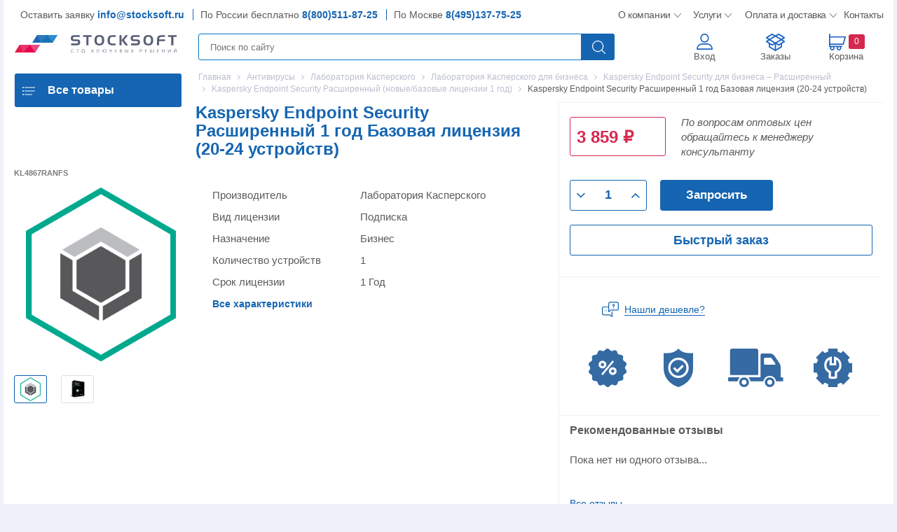

--- FILE ---
content_type: text/html; charset=utf-8
request_url: https://stocksoft.ru/kaspersky-endpoint-security-rasshirennyy-1-god-bazovaya-litsenziya-20-24-ustroystv/
body_size: 25453
content:
<!DOCTYPE html>

<html lang="ru-RU">
<head prefix="product: http://ogp.me/ns/product#">
	<meta http-equiv="Content-Type" content="text/html; charset=utf-8">
	<meta name="viewport" content="width=device-width, initial-scale=1">
	<title>Kaspersky Endpoint Security Расширенный 1 год Базовая лицензия (20-24 устройств)</title>
	<meta name="verify-admitad" content="a03d627f4c" />
	<meta name="Keywords" content="Kaspersky Endpoint Security Расширенный 1 год Базовая лицензия (20-24 устройств), Kaspersky Endpoint Security Расширенный (новые/базовые лицензии 1 год)">
	<meta name="Description" content="">
	<link rel="shortcut icon" href="/favicon.ico">
				<!-- rss -->
							<link rel="alternate" type="application/rss+xml" title="Stocksoft" href="https://stocksoft.ru/blog/rss/">
			
	<!-- CSS -->
	<link href="/wa-content/font/ruble/arial/fontface.css?v11.2.1.1052" rel="stylesheet">
	
	<link href="//maxcdn.bootstrapcdn.com/font-awesome/latest/css/font-awesome.min.css" rel="stylesheet">
	<link href="/wa-data/public/site/themes/stocksoft3/css/bootstrap-custom.css?v1.4.92.54862" rel="stylesheet">
	<link href="/wa-data/public/site/themes/stocksoft3/css/site.css?v1.4.92.54862_21_12_18_v.2_1_3" rel="stylesheet">
	

	<!-- wa CSS -->
	<link href="/wa-apps/shop/plugins/listfeatures/css/frontend_features.css?2.4.1" rel="stylesheet">
<link href="/wa-data/public/shop/plugins/bestprice/css/frontend_5f92fb16f2628.css" rel="stylesheet">

	<!-- /wa CSS -->

	<!--[if lt IE 9]>
		<script src="/wa-data/public/site/themes/stocksoft3/js/respond.min.js?v1.4.92.54862"></script>
		<script src="/wa-data/public/site/themes/stocksoft3/js/html5shiv.min.js?v1.4.92.54862"></script>
	<![endif]-->

	<script src="/wa-content/js/jquery/jquery-1.11.1.min.js?v3.8.3"></script>
	<script src="/wa-content/js/jquery/jquery-migrate-1.2.1.min.js?v3.8.3"></script>
	<script src="/wa-content/js/jquery/jquery.maskedinput.js?v3.8.3"></script>

	<link href="https://fonts.googleapis.com/css?family=Open+Sans:400,600,700&amp;subset=cyrillic" rel="stylesheet">

	
	
	<script src="/wa-data/public/site/themes/stocksoft3/js/lib/bootstrap.min.js?v1.4.92.54862"></script>
	<script src="/wa-data/public/site/themes/stocksoft3/js/lib.min.js?v1.4.92.54862"></script>

	
	

		
				
			
								
	
	

	<script>
		var vars = {"site":{"path":{}},"enable_ajax_search":"1","site_max_width":"1480","content_width":"1480.00","shop":{"cart_url":"\/cart\/"}};
	</script>

	<script src="/wa-data/public/site/themes/stocksoft3/js/supreme.js?v1.4.92.54862"></script>

	
			
<link href="/wa-data/public/shop/themes/stocksoft3/css/shop.css?v1.4.92.54862" rel="stylesheet">
<link href="/wa-data/public/shop/themes/stocksoft3/css/animate.css?v1.4.92.54862" rel="stylesheet">



<script>
$(window).load(function() {
	$('.product-list img, .cart img, .side_gallery img, .side_products img, .more-images img').retina();
	new WOW().init();
});
</script>

<script src="/wa-data/public/shop/themes/stocksoft3/js/supreme.shop.js?v1.4.92.54862"></script>



<script type="text/javascript" src="/wa-data/public/shop/themes/stocksoft3/js/product.js?v1.4.92.54862"></script>
<script type="text/javascript" src="/wa-data/public/shop/themes/stocksoft3/js/wow.js?v1.4.92.54862"></script>




				<script>
			$(function(){
				$.cookie('products_per_page', 200, {expires: 30, path: '/'});
							});
		</script>
	

    <link href="/wa-data/public/shop/plugins/belllight/css/belllight.css?v1.4.3-2150138143" rel="stylesheet" />
    <script src="/wa-data/public/shop/plugins/belllight/js/belllight.js?v1.4.3-2150138143"></script>
<!-- plugin hook: 'frontend_head' -->


	<link href="/wa-apps/shop/plugins/pricereq/css/pricereq.frontend.css?11.2.1.1052" rel="stylesheet">

	
	<script src="/wa-apps/shop/plugins/pricereq/js/pricereq.frontend.js?11.2.1.1052" type="text/javascript"></script>

	<script type="text/javascript">
		(function ($) {
			var localeSettings = {};
				localeSettings.text_close = 'Закрыть';
				localeSettings.error_sendmail = 'Произошла ошибка при отправке сообщения';
				localeSettings.error_name_phone = 'Заполните «Телефон» или «Email»';

		    pricereqFrontend.initModule("/pricereq/", {"comment_status":"off","email_of_recipient":"","email_of_sender":"","id_in_html":".price-req-button","phone_masked_input":"","pricereq_request_limit":"30","privacy_checkbox_checked":"unchecked","privacy_checkbox_status":"on","privacy_link_text":"\u0441\u043e\u0433\u043b\u0430\u0441\u0438\u0435 \u043d\u0430 \u043e\u0431\u0440\u0430\u0431\u043e\u0442\u043a\u0443 \u043f\u0435\u0440\u0441\u043e\u043d\u0430\u043b\u044c\u043d\u044b\u0445 \u0434\u0430\u043d\u043d\u044b\u0445","privacy_link_url":"\/site\/privacy-policy\/","privacy_status":"off","privacy_text":"\u041d\u0430\u0436\u0438\u043c\u0430\u044f \u043d\u0430 \u043a\u043d\u043e\u043f\u043a\u0443 \u00ab\u041e\u0442\u043f\u0440\u0430\u0432\u0438\u0442\u044c\u00bb, \u044f \u0434\u0430\u044e","show_done":"on","status":"on","style_close_error_background":"de4d2c","style_close_ok_background":"4d9b58","style_form_background":"ffffff","style_form_height":"415","style_form_width":"600","style_header_background":"fff","style_header_text_color":"333333","style_submit_background":"17677C","style_submit_height":"","style_submit_text_color":"ffffff","style_submit_width":"","style_thanks_text_color":"717171","text_comment_placeholder":"\u0412\u0430\u0448 \u043a\u043e\u043c\u043c\u0435\u043d\u0442\u0430\u0440\u0438\u0439","text_email_placeholder":"\u0412\u0430\u0448 Email","text_header_title":"\u0417\u0430\u043f\u0440\u043e\u0441\u0438\u0442\u044c","text_more_thanks_message":"\u0432\u0430\u0448\u0435 \u0441\u043e\u043e\u0431\u0449\u0435\u043d\u0438\u0435 \u043e\u0442\u043f\u0440\u0430\u0432\u043b\u0435\u043d\u043e!","text_name_placeholder":"\u0412\u0430\u0448\u0435 \u0418\u043c\u044f","text_phone_placeholder":"\u0412\u0430\u0448 \u0422\u0435\u043b\u0435\u0444\u043e\u043d","text_submit_button":"\u041e\u0442\u043f\u0440\u0430\u0432\u0438\u0442\u044c","text_thanks_message":"\u0421\u043f\u0430\u0441\u0438\u0431\u043e,","update_time":"1497799189"}, localeSettings);
		})(jQuery);
	</script>
		
<link rel="stylesheet" href="/wa-apps/shop/plugins/storequickorder/css/storequickorder.css">
<style>
.storequickorder-button { background : #eeeeee !important; }.storequickorder-button:hover { background : #17677C !important; }
</style>
<script  type="text/javascript" src="/wa-apps/shop/plugins/storequickorder/js/storequickorder.js">
</script><script  type="text/javascript">$(function(){ $.storequickorder.setOptions({always_show_active_button : false,button_name : "Запросить КП",button_cart_name : "Купить в 1 клик",button_name_not_available : "Запросить КП",window_vert_align : true,window_style_position_absolute : false,window_margin_top : "200",check_stock_delay : "200",yaCounter_enabled : 1,ga_enabled : false,yaCounter_id : "49205302",yaCounter_target_name : "FASTORDER",ga_id : "",ga_target_name : ""}) });</script>
	
			<link href="/wa-data/public/site/themes/stocksoft3/themes/blue2/theme.css?v1.4.92.54862" rel="stylesheet">
	
	<!-- wa headJs -->
	<meta property="og:type" content="website">
<meta property="og:title" content="Kaspersky Endpoint Security Расширенный 1 год Базовая лицензия (20-24 устройств)">
<meta property="og:image" content="https://stocksoft.ru/wa-data/public/shop/products/80/04/480/images/1435/1435.750x0.png">
<meta property="og:url" content="https://stocksoft.ru/kaspersky-endpoint-security-rasshirennyy-1-god-bazovaya-litsenziya-20-24-ustroystv/">
<meta property="product:price:amount" content="3859">
<meta property="product:price:currency" content="RUB">
<link rel="icon" href="/favicon.ico?v=1603644951" type="image/x-icon" /><link rel="apple-touch-icon" href="/apple-touch-icon.png?v=1603645032" />
<!-- Yandex.Metrika counter --> <script type="text/javascript" > (function (d, w, c) { (w[c] = w[c] || []).push(function() { try { w.yaCounter49205302 = new Ya.Metrika2({ id:49205302, clickmap:true, trackLinks:true, accurateTrackBounce:true, webvisor:true, trackHash:true, ecommerce:"dataLayer" }); } catch(e) { } }); var n = d.getElementsByTagName("script")[0], s = d.createElement("script"), f = function () { n.parentNode.insertBefore(s, n); }; s.type = "text/javascript"; s.async = true; s.src = "https://mc.yandex.ru/metrika/tag.js"; if (w.opera == "[object Opera]") { d.addEventListener("DOMContentLoaded", f, false); } else { f(); } })(document, window, "yandex_metrika_callbacks2"); </script> <noscript><div><img src="https://mc.yandex.ru/watch/49205302" style="position:absolute; left:-9999px;" alt="" /></div></noscript> <!-- /Yandex.Metrika counter -->

<!-- Global site tag (gtag.js) - Google Analytics -->
<script async src="https://www.googletagmanager.com/gtag/js?id=UA-131052834-1"></script>
<script>
  window.dataLayer = window.dataLayer || [];
  function gtag(){dataLayer.push(arguments);}
  gtag('js', new Date());

  gtag('config', 'UA-131052834-1');
</script>

<!-- BEGIN JIVOSITE CODE {literal} -->
<script type='text/javascript'>
(function(){ var widget_id = '9SWQuont36';var d=document;var w=window;function l(){var s = document.createElement('script'); s.type = 'text/javascript'; s.async = true;s.src = '//code.jivosite.com/script/widget/'+widget_id; var ss = document.getElementsByTagName('script')[0]; ss.parentNode.insertBefore(s, ss);}if(d.readyState=='complete'){l();}else{if(w.attachEvent){w.attachEvent('onload',l);}else{w.addEventListener('load',l,false);}}})();
</script>
<!-- {/literal} END JIVOSITE CODE -->

<!-- calltouch -->
<script type="text/javascript">
(function(w,d,n,c){w.CalltouchDataObject=n;w[n]=function(){w[n]["callbacks"].push(arguments)};if(!w[n]["callbacks"]){w[n]["callbacks"]=[]}w[n]["loaded"]=false;if(typeof c!=="object"){c=[c]}w[n]["counters"]=c;for(var i=0;i<c.length;i+=1){p(c[i])}function p(cId){var a=d.getElementsByTagName("script")[0],s=d.createElement("script"),i=function(){a.parentNode.insertBefore(s,a)};s.type="text/javascript";s.async=true;s.src="https://mod.calltouch.ru/init.js?id="+cId;if(w.opera=="[object Opera]"){d.addEventListener("DOMContentLoaded",i,false)}else{i()}}})(window,document,"ct","1ij6h9zn");
</script>
<!-- calltouch -->
	<!-- / wa headJs -->

	<!-- wa JS -->
	<script src="/wa-apps/shop/plugins/listfeatures/js/frontend_features.js?2.4.1"></script>
<script src="/wa-apps/shop/plugins/bestprice/js/jquery.inputmask.bundle.min.js?v=1.3"></script>
<script src="/wa-apps/shop/plugins/bestprice/js/phone.min.js?v=1.3"></script>
<script src="/wa-data/public/shop/plugins/bestprice/js/frontend_5f92fb16f2743.js"></script>

	<!-- / wa JS -->

	
						
	
		
	
	
	
	
	
	
			<style>
		.site_max_width .container-fluid {
			max-width: 1510px;
		}

		#homeslider_photos.stacked .item-in{
			width: 1480.00px;
		}

		#homeslider_photos.fw .item-in,
		#homeslider_photos.not_fw .item-in {
			width: 1480px;
		}

		.bg_tex .site_wrap,
		.bg_img .site_wrap {
			max-width: 1560px;
		}
		</style>
	
	
	
		</head>
<body class=" theme-blue2 theme_not_flat site_max_width " >


<div class="remodal-bg">
<div class="site_wrap internal-page product-page">

	<div id="topnav" class="has_site_menu">
	<div class="container-fluid">
		<nav class="topnav-in">
		    
			<div class="col-md-2 col w33"> </div>
			<div class="menubars h_navright h_navright_m">
																					<div class="menubar h_menu1 visible-xs-block">
					<div class="menu_header clearfix">
						<span class="menu_toggle"><!--i class="fa fa-bars"></i--></span>
					</div>
					<div class="menu_wrapper">
						<ul class="menu menu_dropdown"><li class=" hassub icon-1"><div class="link"><span class="sub_toggle"><i class="fa fa-plus"></i><i class="fa fa-minus"></i></span><a data-icon-id="1" href="/about/" title="О компании">О компании</a></div><div class="submenu sub_dropdown sub_all_levels"><div class="col "><ul class="level2"><li class=""><div class="link"><a data-icon-id="5" href="/about/guarantee/">Гарантии</a></div></li></ul></div><div class="col "><ul class="level2"><li class=""><div class="link"><a data-icon-id="20" href="/about/sertifikaty/">Сертификаты</a></div></li></ul></div><div class="col "><ul class="level2"><li class=""><div class="link"><span class="sub_toggle"><i class="fa fa-plus"></i><i class="fa fa-minus"></i></span><a data-icon-id="22" href="/about/aktsii/">Акции</a></div><div class="submenu sub_dropdown sub_all_levels"><ul class="level3"><li class=""><div class="link"><a href="/about/aktsii/smeni-postavshchika/">Смени поставщика</a></div></li><li class=""><div class="link"><a href="/about/aktsii/referalnaya-programma-stocksoft/">Реферальная программа StockSoft</a></div></li><li class=""><div class="link"><a href="/about/aktsii/faq/">Вопрос - Ответ</a></div></li></ul></div></li></ul></div></div></li><li class=" hassub icon-15"><div class="link"><span class="sub_toggle"><i class="fa fa-plus"></i><i class="fa fa-minus"></i></span><a data-icon-id="15" href="/services/" title="Услуги">Услуги</a></div><div class="submenu sub_dropdown sub_all_levels"><div class="col "><ul class="level2"><li class=""><div class="link"><a data-icon-id="17" href="/services/warranty-service/">Гарантийное обслуживание</a></div></li></ul></div><div class="col "><ul class="level2"><li class=""><div class="link"><a data-icon-id="18" href="/services/departure-master/">Выезд специалиста</a></div></li></ul></div><div class="col "><ul class="level2"><li class=""><div class="link"><a data-icon-id="16" href="/services/it-autsorsing/">IT-аутсорсинг</a></div></li></ul></div></div></li><li class=" hassub icon-14"><div class="link"><span class="sub_toggle"><i class="fa fa-plus"></i><i class="fa fa-minus"></i></span><a data-icon-id="14" href="/pay-delivery/" title="Оплата и доставка">Оплата и доставка</a></div><div class="submenu sub_dropdown sub_all_levels"><div class="col "><ul class="level2"><li class=""><div class="link"><a data-icon-id="9" href="/pay-delivery/payment/">Оплата</a></div></li></ul></div><div class="col "><ul class="level2"><li class=""><div class="link"><a data-icon-id="4" href="/pay-delivery/delivery/">Доставка</a></div></li></ul></div></div></li><li class=" icon-11"><div class="link"><a data-icon-id="11" href="/dogovor-oferta/" title="Договор-оферта">Договор-оферта</a></div></li><li class=" icon-2"><div class="link"><a data-icon-id="2" href="/contacts/" title="Контакты">Контакты</a></div></li><li class=" icon-12"><div class="link"><a data-icon-id="12" href="/privacy-policy/" title="Политика конфиденциальности">Политика конфиденциальности</a></div></li><li class=" icon-19"><div class="link"><a data-icon-id="19" href="/category/drugie-proizvoditeli/moyoffice/" title="МойОфис">МойОфис</a></div></li><li class=" icon-28"><div class="link"><a data-icon-id="28" href="/partnerskaya-programma" title="Партнерская программа StockSoft">Партнерская программа StockSoft</a></div></li><li class=" icon-27"><div class="link"><a data-icon-id="27" href="/vakansii" title="Вакансии">Вакансии</a></div></li></ul>
					</div>
				</div>
			</div>
			<div class="col-md-7 site_top_contact">
			    <ul>
			        
			        <li>Оставить заявку <a href="mailto:info@stocksoft.ru" target="_blank">info@stocksoft.ru</a></li>
			        <li>По России бесплатно <a href="tel:+78005118725">8(800)511-87-25</a></li>
			        <li class="last">По Москве <a href="tel:+74951377525">8(495)137-75-25</a></li>
			        <li class="mobile">По России бесплатно <a href="tel:+78005118725">8 (800) 511-87-25</a></li>
			        
			    </ul>
			</div>
			<div class="h_navright">
		        				<div class="site_menu">
					<ul class="menu hidden-xs">
																		    <li class="link-1"><a href="/about/">О компании<span></span></a>                                    <ul class="dropdown-menu" role="menu">
                                                                                    <li><a href="/about/guarantee/">Гарантии</a></li>
                                                                                    <li><a href="/about/sertifikaty/">Сертификаты</a></li>
                                                                                    <li><a href="/about/aktsii/">Акции</a></li>
                                                                            </ul>
                                                            </li>
                        						    <li class="link-15"><a href="/services/">Услуги<span></span></a>                                    <ul class="dropdown-menu" role="menu">
                                                                                    <li><a href="/services/warranty-service/">Гарантийное обслуживание</a></li>
                                                                                    <li><a href="/services/departure-master/">Выезд специалиста</a></li>
                                                                                    <li><a href="/services/it-autsorsing/">IT-аутсорсинг</a></li>
                                                                            </ul>
                                                            </li>
                        						    <li class="link-14"><a href="/pay-delivery/">Оплата и доставка<span></span></a>                                    <ul class="dropdown-menu" role="menu">
                                                                                    <li><a href="/pay-delivery/payment/">Оплата</a></li>
                                                                                    <li><a href="/pay-delivery/delivery/">Доставка</a></li>
                                                                            </ul>
                                                            </li>
                        						    <li class="link-11"><a href="/dogovor-oferta/">Договор-оферта</a>                            </li>
                        						    <li class="link-2"><a href="/contacts/">Контакты</a>                            </li>
                        						    <li class="link-12"><a href="/privacy-policy/">Политика конфиденциальности</a>                            </li>
                        						    <li class="link-19"><a href="/category/drugie-proizvoditeli/moyoffice/">МойОфис</a>                            </li>
                        						    <li class="link-28"><a href="/partnerskaya-programma">Партнерская программа StockSoft</a>                            </li>
                        						    <li class="link-27"><a href="/vakansii">Вакансии</a>                            </li>
                        					</ul>
					<script>
					    var url = window.location.pathname;
					    $('.internal-page .menu li a[href$="'+url+'"]').addClass('active');
					    $('.internal-page .menu li a[href$="'+url+'"]').parents().addClass('active');
					</script>
				</div>
							</div>
	
			
			
		</nav>
		<div class="clear-both"></div>
	</div>
</div>

	<header id="header" class="container-fluid">
	<div class="row">
		<div class="col col-md-2 w33 h_logo">
			<a href="/">
				
					<div class="la-logo">
						<div class="la-logox">
							<div class="logo-element1">
								<img src="/upload/logo/logo-element-1.svg" alt="Stocksoft">
							</div>
							<div class="logo-element2">
								<img src="/upload/logo/logo-element-2.svg" alt="Stocksoft">
							</div>
						</div>
					</div>

					<div class="logo-text">
						<img src="/upload/logo/logo.svg" alt="Stocksoft">
					</div>

							</a>
		</div>

					<div class="col col-md-6 col-xs-9 h_search">
				<form method="get" action="/search/" class="search" id="required-form">
					<input class="search-field" id="search" autocomplete="off" type="search" name="query"  placeholder="Поиск по сайту" pattern=".{3,}" title="Введите запрос">
					<button class="btn btn-primary" type="submit"><i></i></button>
				</form>
							</div>
			
			<div class="col col-md-4 col-sm-4 h_header_right">
			    <div class="row">
			        <div class="col col-xs-4 col-md-4 text-center h_time">
			            			            	<div class="auth_menu">
			            	    <ul class="no-marker">
			            	        
			            	        			            	        			            	        				            	        	<li class="h_login">
											<a href="/login/" rel="nofollow">Вход</a>
											<div class="hide">
												<a href="/login/" class="popup">Вход</a>
												<a href="/signup/" class="popup">Регистрация</a>
											</div>
										</li>
			            	        	<!--li class="h_reg"><a href="/signup/" rel="nofollow">Регистрация</a></li-->
			            	        				            	        			            	    </ul>
			            	</div>
			            			        </div>
			        <div class="col col-xs-4 col-md-4 text-center h_orders_custom">
			            <div class="orders_menu">
			                <ul class="no-marker">
			                    <li class="h_orders">
			                        <a href="/my/orders/">Заказы</a>
			                    </li>
			                </ul>
			            </div>
			        </div>
			        <div class="col col-xs-4 col-md-4 text-center h_cart_custom">
			            <div class="h_cart">
			                <ul class="no-marker">
			                    			                    			                    			                        			                    			                    <li id="ft_cart" class="cart cart-bottom emty-cart">
			                        <!--<a href="/cart/" class="btn-order" rel="nofollow">Оформить заказ</a>-->
			                        <a href="/cart/" class="empty" rel="nofollow">
			                            <!--img src="/wa-data/public/site/themes/stocksoft3/img/icons/basket_shop.svg" width="22" alt="Корзина"-->
			                            <span class="cart_count cart-count count">0</span>
			                            <span class="item_title">Корзина</span>
			                            <span class="cart_total cart-total hidden-xs">0 <span class="ruble">₽</span></span>
			                        </a>
			                    </li>
			                </ul>
			            </div>
			        </div>
			    </div>
			</div>
			</div>
</header>

	<!-- APP CONTENT -->
	<main class="maincontent">
	    	    
	    	    
	    
				<div class="container-fluid page_wrapper">
					<!-- plugin hook: 'frontend_header' -->






	
<div class="row">
	
		<div class="col-xs-12 page page-content wo-sidebar" id="page-content" itemscope itemtype="http://schema.org/WebPage">
			<!-- internal navigation breadcrumbs -->
				    		        	       	        	       		        	       	        	              	
	       	        	       		        	       		        <div class="col w33">
	       		            <div class="side_block_collapsible side_menu_wrap side_menu_categories hidden-xs">
	       		                <a class="title" href="#"><!--i class="fa fa-bars"></i-->Все товары</a>
	       		                <ul class="menu menu_dropdown"><li class=" hassub icon-38"><div class="link"><span class="sub_toggle"><i class="fa fa-plus"></i><i class="fa fa-minus"></i></span><a data-icon-id="38" href="/category/operatsionnye-sistemy/" title="Операционные системы">Операционные системы</a></div><div class="submenu sub_dropdown sub_one_level"><ul class="level2"><li class=""><div class="link"><a data-icon-id="466" href="/category/operatsionnye-sistemy/microsoft-windows-11/">Microsoft Windows 11</a></div></li><li class=""><div class="link"><a data-icon-id="21" href="/category/operatsionnye-sistemy/windows-10/">Microsoft Windows 10</a></div></li><li class=""><div class="link"><a data-icon-id="23" href="/category/operatsionnye-sistemy/windows-81/">Microsoft Windows 8.1</a></div></li><li class=""><div class="link"><a data-icon-id="22" href="/category/operatsionnye-sistemy/windows-7/">Microsoft Windows 7</a></div></li><li class=""><div class="link"><a data-icon-id="24" href="/category/operatsionnye-sistemy/windows-xp/">Microsoft Windows XP</a></div></li></ul></div></li><li class=" hassub icon-39"><div class="link"><span class="sub_toggle"><i class="fa fa-plus"></i><i class="fa fa-minus"></i></span><a data-icon-id="39" href="/category/ofisnye-prilozheniya/" title="Офисные приложения">Офисные приложения</a></div><div class="submenu sub_dropdown sub_one_level"><ul class="level2"><li class=""><div class="link"><a data-icon-id="502" href="/category/ofisnye-prilozheniya/microsoft-office-2024/">Microsoft Office 2024</a></div></li><li class=""><div class="link"><a data-icon-id="465" href="/category/ofisnye-prilozheniya/microsoft-office-2021/">Microsoft Office 2021</a></div></li><li class=""><div class="link"><a data-icon-id="65" href="/category/ofisnye-prilozheniya/microsoft-office-2019/">Microsoft Office 2019</a></div></li><li class=""><div class="link"><a data-icon-id="25" href="/category/ofisnye-prilozheniya/office-2016/">Microsoft Office 2016</a></div></li><li class=""><div class="link"><a data-icon-id="26" href="/category/ofisnye-prilozheniya/office-2013/">Microsoft Office 2013</a></div></li><li class=""><div class="link"><a data-icon-id="27" href="/category/ofisnye-prilozheniya/office-2010/">Microsoft Office 2010</a></div></li><li class=""><div class="link"><a data-icon-id="28" href="/category/ofisnye-prilozheniya/office-2007/">Microsoft Office 2007</a></div></li><li class=""><div class="link"><a data-icon-id="46" href="/category/ofisnye-prilozheniya/microsoft-office-365/">Microsoft Office 365</a></div></li></ul></div></li><li class=" icon-37"><div class="link"><a data-icon-id="37" href="/category/sale/" title="НОВОГОДНЯЯ РАСПРОДАЖА">НОВОГОДНЯЯ РАСПРОДАЖА</a></div></li><li class=" hassub icon-53"><div class="link"><span class="sub_toggle"><i class="fa fa-plus"></i><i class="fa fa-minus"></i></span><a data-icon-id="53" href="/category/kompyuternaya-tekhnika/" title="Компьютерная техника">Компьютерная техника</a></div><div class="submenu sub_dropdown sub_one_level"><ul class="level2"><li class=" hassub"><div class="link"><span class="sub_toggle"><i class="fa fa-plus"></i><i class="fa fa-minus"></i></span><a data-icon-id="416" href="/category/kompyuternaya-tekhnika/exegate/">ExeGate</a></div><div class="submenu sub_dropdown sub_all_levels"><ul class="level3"><li class=" hassub d10"><div class="link"><a href="/category/kompyuternaya-tekhnika/exegate/servernoe-oborudovanie/">Серверное оборудование</a></div><div class="submenu sub_dropdown sub_all_levels"><ul class="level4"><li class=""><div class="link"><a href="/category/kompyuternaya-tekhnika/exegate/servernoe-oborudovanie/bloki-rozetok/">Блоки розеток</a></div></li><li class=""><div class="link"><a href="/category/kompyuternaya-tekhnika/exegate/servernoe-oborudovanie/servernoe-oborudovanie/">Серверное оборудование</a></div></li></ul></div></li><li class=" hassub d10"><div class="link"><a href="/category/kompyuternaya-tekhnika/exegate/monitory-printery-periferiya/">Мониторы, принтеры, периферия</a></div><div class="submenu sub_dropdown sub_all_levels"><ul class="level4"><li class=""><div class="link"><a href="/category/kompyuternaya-tekhnika/exegate/monitory-printery-periferiya/aksessuary-dlya-veb-kamer/">Аксессуары для веб-камер</a></div></li><li class=""><div class="link"><a href="/category/kompyuternaya-tekhnika/exegate/monitory-printery-periferiya/veb-kamery/">Веб-камеры</a></div></li><li class=""><div class="link"><a href="/category/kompyuternaya-tekhnika/exegate/monitory-printery-periferiya/istochniki-bespereboynogo-pitaniya/">Источники бесперебойного питания</a></div></li><li class=""><div class="link"><a href="/category/kompyuternaya-tekhnika/exegate/monitory-printery-periferiya/setevye-filtry-i-udliniteli/">Сетевые фильтры и удлинители</a></div></li><li class=""><div class="link"><a href="/category/kompyuternaya-tekhnika/exegate/monitory-printery-periferiya/stabilizatory/">Стабилизаторы</a></div></li></ul></div></li><li class=" hassub d10"><div class="link"><a href="/category/kompyuternaya-tekhnika/exegate/komplektuyushchie/">Комплектующие</a></div><div class="submenu sub_dropdown sub_all_levels"><ul class="level4"><li class=""><div class="link"><a href="/category/kompyuternaya-tekhnika/exegate/komplektuyushchie/ssd-nakopiteli/">SSD накопители</a></div></li><li class=""><div class="link"><a href="/category/kompyuternaya-tekhnika/exegate/komplektuyushchie/aksessuary-k-korpusam/">Аксессуары к корпусам</a></div></li><li class=""><div class="link"><a href="/category/kompyuternaya-tekhnika/exegate/komplektuyushchie/bloki-pitaniya/">Блоки питания</a></div></li><li class=""><div class="link"><a href="/category/kompyuternaya-tekhnika/exegate/komplektuyushchie/kontrollery/">Контроллеры</a></div></li><li class=""><div class="link"><a href="/category/kompyuternaya-tekhnika/exegate/komplektuyushchie/operativnaya-pamyat/">Оперативная память</a></div></li><li class=""><div class="link"><a href="/category/kompyuternaya-tekhnika/exegate/komplektuyushchie/sistemy-okhlazhdeniya-ventilyatory/">Системы охлаждения/Вентиляторы</a></div></li><li class=""><div class="link"><a href="/category/kompyuternaya-tekhnika/exegate/komplektuyushchie/termopasta-termoprokladki/">Термопаста/Термопрокладки</a></div></li></ul></div></li><li class=" hassub d10"><div class="link"><a href="/category/kompyuternaya-tekhnika/exegate/setevoe-oborudovanie/">Сетевое оборудование</a></div><div class="submenu sub_dropdown sub_all_levels"><ul class="level4"><li class=""><div class="link"><a href="/category/kompyuternaya-tekhnika/exegate/setevoe-oborudovanie/setevoe-oborudovanie/">Сетевое оборудование</a></div></li></ul></div></li><li class=" hassub d10"><div class="link"><a href="/category/kompyuternaya-tekhnika/exegate/klaviatury-myshi-aksessuary/">Клавиатуры, мыши, аксессуары</a></div><div class="submenu sub_dropdown sub_all_levels"><ul class="level4"><li class=""><div class="link"><a href="/category/kompyuternaya-tekhnika/exegate/klaviatury-myshi-aksessuary/klaviatury/">Клавиатуры</a></div></li><li class=""><div class="link"><a href="/category/kompyuternaya-tekhnika/exegate/klaviatury-myshi-aksessuary/komplekty-klaviatura-mysh/">Комплекты клавиатура + мышь</a></div></li><li class=""><div class="link"><a href="/category/kompyuternaya-tekhnika/exegate/klaviatury-myshi-aksessuary/myshi-dzhoystiki-aksessuary/">Мыши/Джойстики/Аксессуары</a></div></li></ul></div></li><li class=" hassub d10"><div class="link"><a href="/category/kompyuternaya-tekhnika/exegate/kabeli-shleyfy-perekhodniki/">Кабели/Шлейфы/Переходники</a></div><div class="submenu sub_dropdown sub_all_levels"><ul class="level4"><li class=""><div class="link"><a href="/category/kompyuternaya-tekhnika/exegate/kabeli-shleyfy-perekhodniki/kabeli-vnutrennie-dlya-hdd-mb-shleyfy/">Кабели внутренние (для HDD, MB, шлейфы)</a></div></li><li class=""><div class="link"><a href="/category/kompyuternaya-tekhnika/exegate/kabeli-shleyfy-perekhodniki/kabeli-i-perekhodniki-audio/">Кабели и переходники Audio</a></div></li><li class=""><div class="link"><a href="/category/kompyuternaya-tekhnika/exegate/kabeli-shleyfy-perekhodniki/kabeli-i-perekhodniki-dvi-hdmi-display-port-svga/">Кабели и переходники DVI, HDMI, Display Port, SVGA</a></div></li><li class=""><div class="link"><a href="/category/kompyuternaya-tekhnika/exegate/kabeli-shleyfy-perekhodniki/kabeli-i-perekhodniki-usb/">Кабели и переходники USB</a></div></li><li class=""><div class="link"><a href="/category/kompyuternaya-tekhnika/exegate/kabeli-shleyfy-perekhodniki/kabeli-pitaniya/">Кабели питания</a></div></li><li class=""><div class="link"><a href="/category/kompyuternaya-tekhnika/exegate/kabeli-shleyfy-perekhodniki/perekhodniki/">Переходники</a></div></li></ul></div></li><li class=" hassub d10"><div class="link"><a href="/category/kompyuternaya-tekhnika/exegate/seti-kabel-montazhnoe-oborudovanie-materialy/">Сети: кабель, монтажное оборудование, материалы</a></div><div class="submenu sub_dropdown sub_all_levels"><ul class="level4"><li class=""><div class="link"><a href="/category/kompyuternaya-tekhnika/exegate/seti-kabel-montazhnoe-oborudovanie-materialy/styazhki-ploshchadki/">Стяжки/площадки</a></div></li></ul></div></li></ul></div></li><li class=" hassub"><div class="link"><span class="sub_toggle"><i class="fa fa-plus"></i><i class="fa fa-minus"></i></span><a data-icon-id="318" href="/category/kompyuternaya-tekhnika/mfu/">МФУ</a></div><div class="submenu sub_dropdown sub_all_levels"><ul class="level3"><li class=""><div class="link"><a href="/category/kompyuternaya-tekhnika/mfu/epson/">Epson</a></div></li><li class=""><div class="link"><a href="/category/kompyuternaya-tekhnika/mfu/hp/">HP</a></div></li><li class=""><div class="link"><a href="/category/kompyuternaya-tekhnika/mfu/canon/">Canon</a></div></li><li class=""><div class="link"><a href="/category/kompyuternaya-tekhnika/mfu/xerox/">Xerox</a></div></li></ul></div></li><li class=" hassub"><div class="link"><span class="sub_toggle"><i class="fa fa-plus"></i><i class="fa fa-minus"></i></span><a data-icon-id="312" href="/category/kompyuternaya-tekhnika/printery/">Принтеры</a></div><div class="submenu sub_dropdown sub_all_levels"><ul class="level3"><li class=""><div class="link"><a href="/category/kompyuternaya-tekhnika/printery/hp/">HP</a></div></li><li class=""><div class="link"><a href="/category/kompyuternaya-tekhnika/printery/xerox/">Xerox</a></div></li><li class=""><div class="link"><a href="/category/kompyuternaya-tekhnika/printery/kyocera/">KYOCERA</a></div></li><li class=""><div class="link"><a href="/category/kompyuternaya-tekhnika/printery/canon/">Canon</a></div></li></ul></div></li><li class=" hassub"><div class="link"><span class="sub_toggle"><i class="fa fa-plus"></i><i class="fa fa-minus"></i></span><a data-icon-id="58" href="/category/kompyuternaya-tekhnika/noutbuki/">Ноутбуки</a></div><div class="submenu sub_dropdown sub_all_levels"><ul class="level3"><li class=""><div class="link"><a href="/category/kompyuternaya-tekhnika/noutbuki/huawei/">HUAWEI</a></div></li><li class=""><div class="link"><a href="/category/kompyuternaya-tekhnika/noutbuki/acer/">Acer</a></div></li><li class=""><div class="link"><a href="/category/kompyuternaya-tekhnika/noutbuki/asus/">ASUS</a></div></li><li class=""><div class="link"><a href="/category/kompyuternaya-tekhnika/noutbuki/apple/">Apple</a></div></li><li class=""><div class="link"><a href="/category/kompyuternaya-tekhnika/noutbuki/lenovo-noutbuki/">LENOVO</a></div></li><li class=""><div class="link"><a href="/category/kompyuternaya-tekhnika/noutbuki/hp-noutbuki/">HP</a></div></li></ul></div></li><li class=""><div class="link"><a data-icon-id="55" href="/category/kompyuternaya-tekhnika/ofisnye-pk/">Офисные компьютеры</a></div></li><li class=""><div class="link"><a data-icon-id="57" href="/category/kompyuternaya-tekhnika/igrovye-pk/">Домашние компьютеры</a></div></li><li class=""><div class="link"><a data-icon-id="61" href="/category/kompyuternaya-tekhnika/igrovye/">Игровые компьютеры</a></div></li><li class=""><div class="link"><a data-icon-id="81" href="/category/kompyuternaya-tekhnika/mikrofony-fifine/">Микрофоны FIFINE</a></div></li></ul></div></li><li class="active hassub icon-15"><div class="link"><span class="sub_toggle"><i class="fa fa-plus"></i><i class="fa fa-minus"></i></span><a data-icon-id="15" href="/category/antivirusy/" title="Антивирусы">Антивирусы</a></div><div class="submenu sub_dropdown sub_one_level"><ul class="level2"><li class="active hassub"><div class="link"><span class="sub_toggle"><i class="fa fa-plus"></i><i class="fa fa-minus"></i></span><a data-icon-id="110" href="/category/antivirusy/laboratoriya-kasperskogo/">Лаборатория Касперского</a></div><div class="submenu sub_dropdown sub_all_levels"><ul class="level3"><li class=" hassub d10"><div class="link"><a href="/category/antivirusy/laboratoriya-kasperskogo/laboratoriya-kasperskogo-dlya-doma/">Лаборатория Касперского для дома</a></div><div class="submenu sub_dropdown sub_all_levels"><ul class="level4"><li class=""><div class="link"><a href="/category/antivirusy/laboratoriya-kasperskogo/laboratoriya-kasperskogo-dlya-doma/kaspersky-total-security/">Kaspersky Total Security</a></div></li><li class=""><div class="link"><a href="/category/antivirusy/laboratoriya-kasperskogo/laboratoriya-kasperskogo-dlya-doma/kaspersky-password-manager/">Kaspersky Password Manager</a></div></li><li class=""><div class="link"><a href="/category/antivirusy/laboratoriya-kasperskogo/laboratoriya-kasperskogo-dlya-doma/kaspersky-safe-kids/">Kaspersky Safe Kids</a></div></li></ul></div></li><li class="active hassub d10"><div class="link"><a href="/category/antivirusy/laboratoriya-kasperskogo/laboratoriya-kasperskogo-dlya-biznesa/">Лаборатория Касперского для бизнеса</a></div><div class="submenu sub_dropdown sub_all_levels"><ul class="level4"><li class=" hassub d10"><div class="link"><a href="/category/antivirusy/laboratoriya-kasperskogo/laboratoriya-kasperskogo-dlya-biznesa/kaspersky-endpoint-security-dlya-biznesa--standartnyy/">Kaspersky Endpoint Security для бизнеса – Стандартный</a></div><div class="submenu sub_dropdown sub_all_levels"><ul class="level5"><li class=""><div class="link"><a href="/category/antivirusy/laboratoriya-kasperskogo/laboratoriya-kasperskogo-dlya-biznesa/kaspersky-endpoint-security-dlya-biznesa--standartnyy/kaspersky-endpoint-security-standartnyy-migratsiya-1-god/">Kaspersky Endpoint Security Стандартный миграция 1 год</a></div></li><li class=""><div class="link"><a href="/category/antivirusy/laboratoriya-kasperskogo/laboratoriya-kasperskogo-dlya-biznesa/kaspersky-endpoint-security-dlya-biznesa--standartnyy/kaspersky-endpoint-security-standartnyy-dlya-obrazovaniya-prodleniya-litsenziy-1-god/">Kaspersky Endpoint Security Стандартный для образования (продления лицензий 1 год)</a></div></li><li class=""><div class="link"><a href="/category/antivirusy/laboratoriya-kasperskogo/laboratoriya-kasperskogo-dlya-biznesa/kaspersky-endpoint-security-dlya-biznesa--standartnyy/kaspersky-endpoint-security-standartnyy-dlya-obrazovaniya-bazovye-litsenzii-1-god/">Kaspersky Endpoint Security Стандартный для образования (базовые лицензии 1 год)</a></div></li><li class=""><div class="link"><a href="/category/antivirusy/laboratoriya-kasperskogo/laboratoriya-kasperskogo-dlya-biznesa/kaspersky-endpoint-security-dlya-biznesa--standartnyy/kaspersky-endpoint-security-standartnyy-prodleniya-litsenzii/">Kaspersky Endpoint Security Стандартный (продления лицензии)</a></div></li><li class=""><div class="link"><a href="/category/antivirusy/laboratoriya-kasperskogo/laboratoriya-kasperskogo-dlya-biznesa/kaspersky-endpoint-security-dlya-biznesa--standartnyy/kaspersky-endpoint-security-standartnyy-novyebazovye-litsenzii-1-god/">Kaspersky Endpoint Security Стандартный (новые/базовые лицензии 1 год)</a></div></li></ul></div></li><li class="active hassub d10"><div class="link"><a href="/category/antivirusy/laboratoriya-kasperskogo/laboratoriya-kasperskogo-dlya-biznesa/kaspersky-endpoint-security-dlya-biznesa--rasshirennyy/">Kaspersky Endpoint Security для бизнеса – Расширенный</a></div><div class="submenu sub_dropdown sub_all_levels"><ul class="level5"><li class=""><div class="link"><a href="/category/antivirusy/laboratoriya-kasperskogo/laboratoriya-kasperskogo-dlya-biznesa/kaspersky-endpoint-security-dlya-biznesa--rasshirennyy/kaspersky-endpoint-security-rasshirennyy-migratsiya-1-god/">Kaspersky Endpoint Security Расширенный миграция 1 год</a></div></li><li class=""><div class="link"><a href="/category/antivirusy/laboratoriya-kasperskogo/laboratoriya-kasperskogo-dlya-biznesa/kaspersky-endpoint-security-dlya-biznesa--rasshirennyy/kaspersky-endpoint-security-rasshirennyy-dlya-obrazovaniya-prodleniya-litsenziy-1-god/">Kaspersky Endpoint Security Расширенный для образования (продления лицензий 1 год)</a></div></li><li class=""><div class="link"><a href="/category/antivirusy/laboratoriya-kasperskogo/laboratoriya-kasperskogo-dlya-biznesa/kaspersky-endpoint-security-dlya-biznesa--rasshirennyy/kaspersky-endpoint-security-rasshirennyy-dlya-obrazovaniya-bazovye-litsenzii-1-god/">Kaspersky Endpoint Security Расширенный для образования (базовые лицензии 1 год)</a></div></li><li class=""><div class="link"><a href="/category/antivirusy/laboratoriya-kasperskogo/laboratoriya-kasperskogo-dlya-biznesa/kaspersky-endpoint-security-dlya-biznesa--rasshirennyy/kaspersky-endpoint-security-rasshirennyy-prodleniya-litsenzii/">Kaspersky Endpoint Security Расширенный (продления лицензии)</a></div></li><li class="active"><div class="link"><a href="/category/antivirusy/laboratoriya-kasperskogo/laboratoriya-kasperskogo-dlya-biznesa/kaspersky-endpoint-security-dlya-biznesa--rasshirennyy/kaspersky-endpoint-security-rasshirennyy-novyebazovye-litsenzii-1-god/">Kaspersky Endpoint Security Расширенный (новые/базовые лицензии 1 год)</a></div></li></ul></div></li><li class=" hassub d10"><div class="link"><a href="/category/antivirusy/laboratoriya-kasperskogo/laboratoriya-kasperskogo-dlya-biznesa/kaspersky-security-dlya-pochtovykh-serverov/">Kaspersky Security для почтовых серверов</a></div><div class="submenu sub_dropdown sub_all_levels"><ul class="level5"><li class=""><div class="link"><a href="/category/antivirusy/laboratoriya-kasperskogo/laboratoriya-kasperskogo-dlya-biznesa/kaspersky-security-dlya-pochtovykh-serverov/kaspersky-security-dlya-pochtovykh-serverov-novyebazovye-litsenzii-1-god/">Kaspersky Security для почтовых серверов (новые/базовые лицензии 1 год)</a></div></li><li class=""><div class="link"><a href="/category/antivirusy/laboratoriya-kasperskogo/laboratoriya-kasperskogo-dlya-biznesa/kaspersky-security-dlya-pochtovykh-serverov/kaspersky-security-dlya-pochtovykh-serverov-prodleniya-litsenziy-1-god/">Kaspersky Security для почтовых серверов (продления лицензий 1 год)</a></div></li><li class=""><div class="link"><a href="/category/antivirusy/laboratoriya-kasperskogo/laboratoriya-kasperskogo-dlya-biznesa/kaspersky-security-dlya-pochtovykh-serverov/kaspersky-security-dlya-pochtovykh-serverov-dlya-obrazovaniya-novye-litsenzii-1-god/">Kaspersky Security для почтовых серверов для образования (новые лицензии 1 год)</a></div></li><li class=""><div class="link"><a href="/category/antivirusy/laboratoriya-kasperskogo/laboratoriya-kasperskogo-dlya-biznesa/kaspersky-security-dlya-pochtovykh-serverov/kaspersky-security-dlya-pochtovykh-serverov-dlya-obrazovaniya-prodlenie-1-god/">Kaspersky Security для почтовых серверов для образования (продление 1 год)</a></div></li><li class=""><div class="link"><a href="/category/antivirusy/laboratoriya-kasperskogo/laboratoriya-kasperskogo-dlya-biznesa/kaspersky-security-dlya-pochtovykh-serverov/kaspersky-security-dlya-pochtovykh-serverov-migratsiya-1-god/">Kaspersky Security для почтовых серверов миграция (1 год)</a></div></li></ul></div></li><li class=""><div class="link"><a href="/category/antivirusy/laboratoriya-kasperskogo/laboratoriya-kasperskogo-dlya-biznesa/kaspersky-media-pack/">Kaspersky Media Pack</a></div></li><li class=""><div class="link"><a href="/category/antivirusy/laboratoriya-kasperskogo/laboratoriya-kasperskogo-dlya-biznesa/kaspersky-security-for-microsoft-office-365/">Kaspersky Security for Microsoft Office 365</a></div></li><li class=" hassub d10"><div class="link"><a href="/category/antivirusy/laboratoriya-kasperskogo/laboratoriya-kasperskogo-dlya-biznesa/kaspersky-endpoint-security-cloud-plus-user/">Kaspersky Endpoint Security Cloud Plus, User</a></div><div class="submenu sub_dropdown sub_all_levels"><ul class="level5"><li class=""><div class="link"><a href="/category/antivirusy/laboratoriya-kasperskogo/laboratoriya-kasperskogo-dlya-biznesa/kaspersky-endpoint-security-cloud-plus-user/kaspersky-endpoint-security-cloud-plus-user-prodlenie-litsenzii-1-god/">Kaspersky Endpoint Security Cloud Plus, User, продление лицензии 1 год</a></div></li><li class=""><div class="link"><a href="/category/antivirusy/laboratoriya-kasperskogo/laboratoriya-kasperskogo-dlya-biznesa/kaspersky-endpoint-security-cloud-plus-user/kaspersky-endpoint-security-cloud-plus-user-migratsiya-1-god/">Kaspersky Endpoint Security Cloud Plus, User, миграция 1 год</a></div></li><li class=""><div class="link"><a href="/category/antivirusy/laboratoriya-kasperskogo/laboratoriya-kasperskogo-dlya-biznesa/kaspersky-endpoint-security-cloud-plus-user/kaspersky-endpoint-security-cloud-plus-user-bazovye-litsenzii-1-god/">Kaspersky Endpoint Security Cloud Plus, User базовые лицензии 1 год</a></div></li></ul></div></li><li class=" hassub d10"><div class="link"><a href="/category/antivirusy/laboratoriya-kasperskogo/laboratoriya-kasperskogo-dlya-biznesa/kaspersky-endpoint-security-cloud-user/">Kaspersky Endpoint Security Cloud, User</a></div><div class="submenu sub_dropdown sub_all_levels"><ul class="level5"><li class=""><div class="link"><a href="/category/antivirusy/laboratoriya-kasperskogo/laboratoriya-kasperskogo-dlya-biznesa/kaspersky-endpoint-security-cloud-user/kaspersky-endpoint-security-cloud-user-prodlenie-litsenzii-1-god/">Kaspersky Endpoint Security Cloud, User, продление лицензии 1 год</a></div></li><li class=""><div class="link"><a href="/category/antivirusy/laboratoriya-kasperskogo/laboratoriya-kasperskogo-dlya-biznesa/kaspersky-endpoint-security-cloud-user/kaspersky-endpoint-security-cloud-user-migratsiya-1-god/">Kaspersky Endpoint Security Cloud, User, миграция 1 год</a></div></li><li class=""><div class="link"><a href="/category/antivirusy/laboratoriya-kasperskogo/laboratoriya-kasperskogo-dlya-biznesa/kaspersky-endpoint-security-cloud-user/kaspersky-endpoint-security-cloud-user-bazovye-litsenzii-1-god/">Kaspersky Endpoint Security Cloud, User, базовые лицензии 1 год</a></div></li></ul></div></li><li class=""><div class="link"><a href="/category/antivirusy/laboratoriya-kasperskogo/laboratoriya-kasperskogo-dlya-biznesa/kaspersky-small-office-security/">Kaspersky Small Office Security</a></div></li></ul></div></li></ul></div></li><li class=" hassub"><div class="link"><span class="sub_toggle"><i class="fa fa-plus"></i><i class="fa fa-minus"></i></span><a data-icon-id="228" href="/category/antivirusy/drweb/">Dr.Web</a></div><div class="submenu sub_dropdown sub_all_levels"><ul class="level3"><li class=" hassub d10"><div class="link"><a href="/category/antivirusy/drweb/drweb-dlya-doma/">Dr.Web для дома</a></div><div class="submenu sub_dropdown sub_all_levels"><ul class="level4"><li class=""><div class="link"><a href="/category/antivirusy/drweb/drweb-dlya-doma/drweb-katana/">Dr.Web KATANA</a></div></li><li class=""><div class="link"><a href="/category/antivirusy/drweb/drweb-dlya-doma/drweb-mobile-security/">Dr.Web Mobile Security</a></div></li><li class=""><div class="link"><a href="/category/antivirusy/drweb/drweb-dlya-doma/drweb-security-space-kz/">Dr.Web Security Space КЗ</a></div></li></ul></div></li><li class=" hassub d10"><div class="link"><a href="/category/antivirusy/drweb/drweb-litsenzii-dlya-biznesa/">Dr.Web лицензии для бизнеса</a></div><div class="submenu sub_dropdown sub_all_levels"><ul class="level4"><li class=""><div class="link"><a href="/category/antivirusy/drweb/drweb-litsenzii-dlya-biznesa/drweb-mail-security-suite-antivirus-sertifitsirovannyy-fstek/">Dr.Web Mail Security Suite (антивирус) сертифицированный ФСТЭК</a></div></li><li class=""><div class="link"><a href="/category/antivirusy/drweb/drweb-litsenzii-dlya-biznesa/drweb-gateway-security-suite-antivirus-sertifitsirovannyy-fstek/">Dr.Web Gateway Security Suite (антивирус) сертифицированный ФСТЭК</a></div></li><li class=" hassub d10"><div class="link"><a href="/category/antivirusy/drweb/drweb-litsenzii-dlya-biznesa/drweb-server-security-suite/">Dr.Web Server Security Suite</a></div><div class="submenu sub_dropdown sub_all_levels"><ul class="level5"><li class=""><div class="link"><a href="/category/antivirusy/drweb/drweb-litsenzii-dlya-biznesa/drweb-server-security-suite/drweb-server-security-suite-sertifitsirovannyy-fstek/">Dr.Web Server Security Suite сертифицированный ФСТЭК</a></div></li><li class=""><div class="link"><a href="/category/antivirusy/drweb/drweb-litsenzii-dlya-biznesa/drweb-server-security-suite/drweb-server-security-suite-prodlenie-litsenziy-1-god/">Dr.Web Server Security Suite продление лицензий 1 год</a></div></li><li class=""><div class="link"><a href="/category/antivirusy/drweb/drweb-litsenzii-dlya-biznesa/drweb-server-security-suite/drweb-server-security-suite-bazovye-litsenzii-1-god/">Dr.Web Server Security Suite базовые лицензии 1 год</a></div></li></ul></div></li><li class=" hassub d10"><div class="link"><a href="/category/antivirusy/drweb/drweb-litsenzii-dlya-biznesa/drweb-desktop-security-suite-kompleksnaya-zashchita/">Dr.Web Desktop Security Suite (Комплексная защита)</a></div><div class="submenu sub_dropdown sub_all_levels"><ul class="level5"><li class=""><div class="link"><a href="/category/antivirusy/drweb/drweb-litsenzii-dlya-biznesa/drweb-desktop-security-suite-kompleksnaya-zashchita/drweb-desktop-security-suite-kompleksnaya-zashchita-sertifikatsiya-fstek/">Dr.Web Desktop Security Suite (Комплексная защита) сертификация ФСТЭК</a></div></li><li class=""><div class="link"><a href="/category/antivirusy/drweb/drweb-litsenzii-dlya-biznesa/drweb-desktop-security-suite-kompleksnaya-zashchita/drweb-desktop-security-suite-kompleksnaya-zashchita-dlya-obrazovaniya-prodlenie-litsenziy-1-god/">Dr.Web Desktop Security Suite (Комплексная защита) для образования продление лицензий 1 год</a></div></li><li class=""><div class="link"><a href="/category/antivirusy/drweb/drweb-litsenzii-dlya-biznesa/drweb-desktop-security-suite-kompleksnaya-zashchita/drweb-desktop-security-suite-kompleksnaya-zashchita-dlya-obrazovaniya-bazovye-litsenzii-1-god/">Dr.Web Desktop Security Suite (Комплексная защита) для образования базовые лицензии 1 год</a></div></li><li class=""><div class="link"><a href="/category/antivirusy/drweb/drweb-litsenzii-dlya-biznesa/drweb-desktop-security-suite-kompleksnaya-zashchita/drweb-desktop-security-suite-kompleksnaya-zashchita-prodlenie-litsenziy-1-god/">Dr.Web Desktop Security Suite (Комплексная защита) продление лицензий 1 год</a></div></li><li class=""><div class="link"><a href="/category/antivirusy/drweb/drweb-litsenzii-dlya-biznesa/drweb-desktop-security-suite-kompleksnaya-zashchita/drweb-desktop-security-suite-kompleksnaya-zashchita-bazovye-litsenzii-1-god/">Dr.Web Desktop Security Suite (Комплексная защита) базовые лицензии 1 год</a></div></li></ul></div></li></ul></div></li><li class=""><div class="link"><a href="/category/antivirusy/drweb/drweb-komplekty-dlya-shkol/">Dr.Web комплекты для школ</a></div></li><li class=""><div class="link"><a href="/category/antivirusy/drweb/universalnyy-komplekt-drweb/">Универсальный комплект Dr.Web</a></div></li></ul></div></li></ul></div></li><li class=" hassub icon-301"><div class="link"><span class="sub_toggle"><i class="fa fa-plus"></i><i class="fa fa-minus"></i></span><a data-icon-id="301" href="/category/drugie-proizvoditeli/" title="Другие вендоры">Другие вендоры</a></div><div class="submenu sub_dropdown sub_one_level"><ul class="level2"><li class=" hassub"><div class="link"><span class="sub_toggle"><i class="fa fa-plus"></i><i class="fa fa-minus"></i></span><a data-icon-id="503" href="/category/drugie-proizvoditeli/vsdc/">VSDC</a></div><div class="submenu sub_dropdown sub_all_levels"><ul class="level3"><li class=""><div class="link"><a href="/category/drugie-proizvoditeli/vsdc/vsdc-video-editor-pro/">VSDC Video Editor PRO</a></div></li></ul></div></li><li class=""><div class="link"><a data-icon-id="108" href="/category/drugie-proizvoditeli/programmnye-produkty-firmy-1s/">Продукты 1С</a></div></li><li class=" hassub"><div class="link"><span class="sub_toggle"><i class="fa fa-plus"></i><i class="fa fa-minus"></i></span><a data-icon-id="286" href="/category/drugie-proizvoditeli/moyoffice/">МойОфис</a></div><div class="submenu sub_dropdown sub_all_levels"><ul class="level3"><li class=""><div class="link"><a href="/category/drugie-proizvoditeli/moyoffice/moyofis-standartnyy/">МойОфис стандартный</a></div></li><li class=""><div class="link"><a href="/category/drugie-proizvoditeli/moyoffice/moyofis-professionalnyy/">МойОфис профессиональный</a></div></li><li class=""><div class="link"><a href="/category/drugie-proizvoditeli/moyoffice/moyofis-tekst/">МойОфис текст</a></div></li><li class=""><div class="link"><a href="/category/drugie-proizvoditeli/moyoffice/moyofis-pochta/">МойОфис почта</a></div></li><li class=""><div class="link"><a href="/category/drugie-proizvoditeli/moyoffice/moyofis-tablitsa/">МойОфис таблица</a></div></li><li class=""><div class="link"><a href="/category/drugie-proizvoditeli/moyoffice/moyofis-khranilishche/">МойОфис хранилище</a></div></li><li class=""><div class="link"><a href="/category/drugie-proizvoditeli/moyoffice/moyofis-chestnoe-oblako/">МойОфис частное облако</a></div></li></ul></div></li><li class=" hassub"><div class="link"><span class="sub_toggle"><i class="fa fa-plus"></i><i class="fa fa-minus"></i></span><a data-icon-id="274" href="/category/drugie-proizvoditeli/acronis/">Acronis</a></div><div class="submenu sub_dropdown sub_all_levels"><ul class="level3"><li class=""><div class="link"><a href="/category/drugie-proizvoditeli/acronis/acronis-rasshirennaya-dlya-rabochey-stantsii-linux/">Acronis Защита Данных Расширенная для рабочей станции Linux</a></div></li><li class=""><div class="link"><a href="/category/drugie-proizvoditeli/acronis/acronis-universalnaya/">Acronis Защита Данных Расширенная для универсальной платформы</a></div></li><li class=""><div class="link"><a href="/category/drugie-proizvoditeli/acronis/acronis-rasshirennaya-zashchita-dannykh-dlya-fizicheskogo-servera/">Acronis Защита Данных Расширенная для физического сервера</a></div></li><li class=""><div class="link"><a href="/category/drugie-proizvoditeli/acronis/acronis-dlya-fizicheskogo-servera/">Acronis Защита Данных для физического сервера</a></div></li><li class=""><div class="link"><a href="/category/drugie-proizvoditeli/acronis/acronis-rasshirennaya-zashchita-dannykh-dlya-platformy-virtualizatsii/">Acronis Защита Данных Расширенная для платформы виртуализации</a></div></li><li class=""><div class="link"><a href="/category/drugie-proizvoditeli/acronis/acronis-dlya-rabochey-stantsii/">Acronis Защита Данных для рабочей станции</a></div></li><li class=""><div class="link"><a href="/category/drugie-proizvoditeli/acronis/acronis-rasshirennaya-zashchita-dlya-rabochey-stantsii/">Acronis Расширенная Защита для рабочей станции</a></div></li></ul></div></li><li class=" hassub"><div class="link"><span class="sub_toggle"><i class="fa fa-plus"></i><i class="fa fa-minus"></i></span><a data-icon-id="211" href="/category/drugie-proizvoditeli/adobe/">Adobe</a></div><div class="submenu sub_dropdown sub_all_levels"><ul class="level3"><li class=""><div class="link"><a href="/category/drugie-proizvoditeli/adobe/dreamweaver/">Dreamweaver</a></div></li><li class=""><div class="link"><a href="/category/drugie-proizvoditeli/adobe/after-effects/">After Effects</a></div></li><li class=""><div class="link"><a href="/category/drugie-proizvoditeli/adobe/illustrator/">Illustrator</a></div></li><li class=""><div class="link"><a href="/category/drugie-proizvoditeli/adobe/indesign/">InDesign</a></div></li><li class=" hassub d10"><div class="link"><a href="/category/drugie-proizvoditeli/adobe/photoshop/">Photoshop</a></div><div class="submenu sub_dropdown sub_all_levels"><ul class="level4"><li class=" hassub d10"><div class="link"><a href="/category/drugie-proizvoditeli/adobe/photoshop/photoshop-dlya-obrazovorganizatsiy/">Photoshop для образов.организаций</a></div><div class="submenu sub_dropdown sub_all_levels"><ul class="level5"><li class=""><div class="link"><a href="/category/drugie-proizvoditeli/adobe/photoshop/photoshop-dlya-obrazovorganizatsiy/photoshop-cc-for-teams/">Photoshop CC for Teams</a></div></li></ul></div></li><li class=" hassub d10"><div class="link"><a href="/category/drugie-proizvoditeli/adobe/photoshop/photoshop-dlya-kommerchorganizatsiy/">Photoshop для коммерч.организаций</a></div><div class="submenu sub_dropdown sub_all_levels"><ul class="level5"><li class=""><div class="link"><a href="/category/drugie-proizvoditeli/adobe/photoshop/photoshop-dlya-kommerchorganizatsiy/photoshop-cc-for-teams/">Photoshop CC for Teams</a></div></li></ul></div></li></ul></div></li></ul></div></li><li class=" hassub"><div class="link"><span class="sub_toggle"><i class="fa fa-plus"></i><i class="fa fa-minus"></i></span><a data-icon-id="176" href="/category/drugie-proizvoditeli/autodesk_1/">Autodesk</a></div><div class="submenu sub_dropdown sub_all_levels"><ul class="level3"><li class=" hassub d10"><div class="link"><a href="/category/drugie-proizvoditeli/autodesk_1/autocad/">AutoCAD</a></div><div class="submenu sub_dropdown sub_all_levels"><ul class="level4"><li class=""><div class="link"><a href="/category/drugie-proizvoditeli/autodesk_1/autocad/autocad-lt-2020/">AutoCAD LT 2020</a></div></li></ul></div></li></ul></div></li><li class=" hassub"><div class="link"><span class="sub_toggle"><i class="fa fa-plus"></i><i class="fa fa-minus"></i></span><a data-icon-id="179" href="/category/drugie-proizvoditeli/corel_1/">Corel</a></div><div class="submenu sub_dropdown sub_all_levels"><ul class="level3"><li class=" hassub d10"><div class="link"><a href="/category/drugie-proizvoditeli/corel_1/pinnacle/">Pinnacle</a></div><div class="submenu sub_dropdown sub_all_levels"><ul class="level4"><li class=""><div class="link"><a href="/category/drugie-proizvoditeli/corel_1/pinnacle/pinnacle-studio-24-ultimate/">Pinnacle Studio 24 Ultimate</a></div></li><li class=""><div class="link"><a href="/category/drugie-proizvoditeli/corel_1/pinnacle/pinnacle-studio-24-standard/">Pinnacle Studio 24 Standard</a></div></li><li class=""><div class="link"><a href="/category/drugie-proizvoditeli/corel_1/pinnacle/pinnacle-studio-24-plus/">Pinnacle Studio 24 Plus</a></div></li></ul></div></li><li class=""><div class="link"><a href="/category/drugie-proizvoditeli/corel_1/coreldraw-standard-2021/">CorelDRAW Standard 2021</a></div></li></ul></div></li></ul></div></li></ul>
	       		            </div>
	       		        </div>
	       		        	       	        	            	        	        		    <div class="clear-both"></div>
							<ul class="breadcrumbs list-unstyled" itemscope itemtype="http://schema.org/BreadcrumbList">
			<li itemprop="itemListElement" itemscope itemtype="http://schema.org/ListItem">
			<a href="/" itemprop="item"><span itemprop="name">Главная</span><meta itemprop="position" content="1"></a>
		</li>
	
												<li itemprop="itemListElement" itemscope itemtype="http://schema.org/ListItem">
					<a href="/category/antivirusy/" itemprop="item"><span itemprop="name">Антивирусы</span><meta itemprop="position" content="2"></a>
				</li>
																<li itemprop="itemListElement" itemscope itemtype="http://schema.org/ListItem">
					<a href="/category/antivirusy/laboratoriya-kasperskogo/" itemprop="item"><span itemprop="name">Лаборатория Касперского</span><meta itemprop="position" content="3"></a>
				</li>
																<li itemprop="itemListElement" itemscope itemtype="http://schema.org/ListItem">
					<a href="/category/antivirusy/laboratoriya-kasperskogo/laboratoriya-kasperskogo-dlya-biznesa/" itemprop="item"><span itemprop="name">Лаборатория Касперского для бизнеса</span><meta itemprop="position" content="4"></a>
				</li>
																<li itemprop="itemListElement" itemscope itemtype="http://schema.org/ListItem">
					<a href="/category/antivirusy/laboratoriya-kasperskogo/laboratoriya-kasperskogo-dlya-biznesa/kaspersky-endpoint-security-dlya-biznesa--rasshirennyy/" itemprop="item"><span itemprop="name">Kaspersky Endpoint Security для бизнеса – Расширенный</span><meta itemprop="position" content="5"></a>
				</li>
																<li itemprop="itemListElement" itemscope itemtype="http://schema.org/ListItem">
					<a href="/category/antivirusy/laboratoriya-kasperskogo/laboratoriya-kasperskogo-dlya-biznesa/kaspersky-endpoint-security-dlya-biznesa--rasshirennyy/kaspersky-endpoint-security-rasshirennyy-novyebazovye-litsenzii-1-god/" itemprop="item"><span itemprop="name">Kaspersky Endpoint Security Расширенный (новые/базовые лицензии 1 год)</span><meta itemprop="position" content="6"></a>
				</li>
										
	<li>
					<span>Kaspersky Endpoint Security Расширенный 1 год Базовая лицензия (20-24 устройств)</span>
			</li>
</ul>

		
		
    
<article class="product_page" itemscope itemtype="http://schema.org/Product">
    <script type="text/javascript">
        var productID = 480;
    </script>
    <div class="col-md-8 product-page-right">

        <h1 class="product-name"><span itemprop="name">Kaspersky Endpoint Security Расширенный 1 год Базовая лицензия (20-24 устройств)</span></h1>

        <div class="row">
                <div class="col-md-4 product-article">
                    KL4867RANFS
                                    </div>

                
<!-- stock info -->

    
    <!-- price -->
    <div class="col-md-8">
        <div class="buy_buttons">
                                <div class="stocks" style="visibility:visible;">
                            </div>
        </div>
</div>            </div>

        <div class="row">
                                                    
                <div class="col-sm-6 col-md-5 col-prdimage">
                    <figure class="row product-gallery-wrap clearfix">
                        <!-- main image -->
                                                                        
                        
                                                                            <!--div class="badge-wrapper">
						    
					    </div-->

                                                                                                                                            
                        
                        <div class="image img_middle product-core-image" >
                                                            <a class="img_middle_in" href="/wa-data/public/shop/products/80/04/480/images/1435/1435.1000.png">
                                    <img itemprop="image" class="product-image" alt="Kaspersky Endpoint Security Расширенный 1 год Базовая лицензия (20-24 устройств)" title="Kaspersky Endpoint Security Расширенный 1 год Базовая лицензия (20-24 устройств)" src="/wa-data/public/shop/products/80/04/480/images/1435/1435.1000.png">
                                    <!--div class="icon_zoom"><i class="icon icon-zoom"></i></div-->
                                </a>
                            
                            <div class="switching-image" style="display: none;"></div>
                        </div>

                                                    <div class="more-images clearfix" data-thumbs='[{"src":"\/wa-data\/public\/shop\/products\/80\/04\/480\/images\/1435\/1435.1000.png"},{"src":"\/wa-data\/public\/shop\/products\/80\/04\/480\/images\/970\/970.1000.png"}]'>
                                                                                                                                                                <div class="image selected">
                                        <a class="product-image-1435" href="/wa-data/public/shop/products/80/04/480/images/1435/1435.1000.png"
                                           data-img-id="1435">
									    <span class="img_middle">
									        <span class="img_middle_in">
										        <img alt="Kaspersky Endpoint Security Расширенный 1 год Базовая лицензия (20-24 устройств)" title="Kaspersky Endpoint Security Расширенный 1 год Базовая лицензия (20-24 устройств)" src="/wa-data/public/shop/products/80/04/480/images/1435/1435.96.png">
										    </span>
										</span>
                                        </a>
                                    </div>
                                                                                                        <div class="image">
                                        <a class="product-image-970" href="/wa-data/public/shop/products/80/04/480/images/970/970.1000.png"
                                           data-img-id="970">
									    <span class="img_middle">
									        <span class="img_middle_in">
										        <img alt="Kaspersky Endpoint Security Расширенный 1 год Базовая лицензия (20-24 устройств)" title="Kaspersky Endpoint Security Расширенный 1 год Базовая лицензия (20-24 устройств)" src="/wa-data/public/shop/products/80/04/480/images/970/970.96.png">
										    </span>
										</span>
                                        </a>
                                    </div>
                                                                                                                        
                            </div>
                                            </figure>
                </div>

                                                    
                <div class="col-sm-6 col-md-8 col-prdcontmain">

                    <div class="col-prdcontmain-inner">

                        
                        <div class="top-features-product">
                                                        
                                                                                                                                                                                                        
                                                                                    <div class="top-features-item">
                                                <div class="top-features-name">Производитель</div>
                                                <div class="top-features-value"><span class="ss-pl-10">Лаборатория Касперского</span></div>
                                            </div>
                                        
                                                                                                        
                            
                                                                                                                                                                                                        
                                                                                    <div class="top-features-item">
                                                <div class="top-features-name">Вид лицензии</div>
                                                <div class="top-features-value"><span class="ss-pl-10">Подписка</span></div>
                                            </div>
                                        
                                                                                                        
                            
                                                                                                                                                                                                        
                                                                                    <div class="top-features-item">
                                                <div class="top-features-name">Назначение</div>
                                                <div class="top-features-value"><span class="ss-pl-10">Бизнес</span></div>
                                            </div>
                                        
                                                                                                        
                            
                                                                                                                                                                                                        
                                                                                    <div class="top-features-item">
                                                <div class="top-features-name">Количество устройств</div>
                                                <div class="top-features-value"><span class="ss-pl-10">1</span></div>
                                            </div>
                                        
                                                                                                        
                            
                                                                                                                                                                                                        
                                                                                    <div class="top-features-item">
                                                <div class="top-features-name">Срок лицензии</div>
                                                <div class="top-features-value"><span class="ss-pl-10">1 Год</span></div>
                                            </div>
                                        
                                                                                                        
                            
                            <div class="more-features">
                                <a class="link_to_features pp_link_to_tab" href="/kaspersky-endpoint-security-rasshirennyy-1-god-bazovaya-litsenziya-20-24-ustroystv/#pp_specs">Все характеристики</a>
                            </div>

                        </div>

                        
                        
                            
                            

                        
                        
                                                    <!-- share -->
                            
                            <!-- categories -->
                            
                            <!-- tags -->
                                                    
                        <!-- plugin hook: 'frontend_product.block_aux' -->
                        
                                                    <div class="pp-h-wrap-block_aux">
                                                                                                                                                                                <div class="pp-h-block_aux bestprice-plugin-block_aux"><div class="b-bestprice__wrapper b-bestprice__wrapper--stocksoft3">
    <input type="button" class="btn btn-success btn-dsv i-bestprice__button" data-libdir="/wa-apps/shop/plugins/bestprice/js/fancybox/" data-url="/shop_bestprice__form/480/" value="Нашли дешевле?">
</div></div>
                                                                                                </div>
                        
                    </div>

                </div>
            </div>

    </div>
    <div class="col-md-4 product-page-cart">

        <div class="product-page-cart-inner">

            <form class="cart-form flexdiscount-product-form" id="cart-form" method="post"
      action="/cart/add/">

    
        
            <div itemprop="offers" itemscope itemtype="http://schema.org/Offer">
            <input type="hidden" id="sku519" value="KL4867RANFS">
                        <meta itemprop="name" content="">
            <meta itemprop="price" content="3859">
            <meta itemprop="priceCurrency" content="RUB">

                                                <link itemprop="availability" href="http://schema.org/OutOfStock">
                                    </div>
                    
    
    
        
                    <div>
                <input name="sku_id" type="hidden" value="519">
            </div>
            
    <div class="row purchase clearfix">

        <!-- price -->
        <div class="col-md-12 add2cart">
            <div class="prices">
                <div class="col-xs-4">

                    <div class="product flexdiscount-product-wrap">
                        <div class="offers">
                            <div class="fix-height2 discount-grid2">
                                <div class="badge-text">
                                    <div>Розничная</div>
                                </div>
                            </div>
                            <div class="prices clearfix">
                                <div class="price-field price-main active-price">
                                    <div class="inner-price">
                                                                                    <span data-price="3859"
                                                  class="price price-one nowrap">3 859 <span class="ruble">₽</span></span>
                                                                            </div>
                                </div>
                            </div>
                        </div>
                    </div>
                </div>
                
                    
                    

						

															<div class="col-xs-8 question-price">
									<i>По вопросам оптовых цен обращайтесь к менеджеру консультанту</i>
								</div>
							
						
                            </div>

            

            <input type="hidden" name="product_id" value="480">

            <div class="buy_buttons">
                <div class="row">
                    <div class="col-xs-12 c-btn">
                        <div class="qty_wrap q-w">
                            <div class="input-group">
                                <div class="input-group-btn">
                                    <button class="minus btn btn-default" type="button"><i class="fa fa-angle-down"
                                                                                           aria-hidden="true"></i>
                                    </button>
                                </div>
                                <input type="text" class="form-control" name="quantity" value="1">
                                <div class="input-group-btn">
                                    <button class="plus btn btn-default" type="button"><i class="fa fa-angle-up"
                                                                                          aria-hidden="true"></i>
                                    </button>
                                </div>
                            </div>
                        </div>
                                                    <button class="price-req-button btn" type="submit">Запросить</button>
                                                                        <div class="quick-order">
                            <button type="button" class="fast">Быстрый заказ</button>
                        </div>
                    </div>
                </div>
				<!-- -->
								<!-- -->
            </div>

            <div class="clearfix"></div>
            <div class="add2cart-line"></div>

            <div class="row dop-text clearfix">
                <div class="col-xs-7 col-md-7 price-text found-cheaper text-center">
                    <a href="#" class="find_price">Нашли дешевле?</a>
                    <div class="b-bestprice__wrapper b-bestprice__wrapper--stocksoft3">
    <input type="button" class="btn btn-success btn-dsv i-bestprice__button" data-libdir="/wa-apps/shop/plugins/bestprice/js/fancybox/" data-url="/shop_bestprice__form/480/" value="Нашли дешевле?">
</div>
                </div>
                <div class="col-xs-5 col-md-5 request-cp text-center">
                                                                                </div>
                
            </div>


            <!-- plugin hook: 'frontend_product.cart' -->
            
                            <div class="pp-h-wrap-cart">
                                                                                                                            </div>
            
            <span class="added2cart"
                  style="display: none;">Kaspersky Endpoint Security Расширенный 1 год Базовая лицензия (20-24 устройств) теперь <a href="/cart/"><strong>в вашей корзине покупок</strong></a></span>
        </div>
    </div>

</form>

<script type="text/javascript">
    $(function () {
        new Product("#cart-form", {
            currency: {"code":"RUB","sign":"\u0440\u0443\u0431.","sign_html":"<span class=\"ruble\">\u20bd<\/span>","sign_position":1,"sign_delim":" ","decimal_point":",","frac_digits":"2","thousands_sep":" "}
                                                            , productAvailable: false                                                            , advancedParameterSelection: true
        });
    });
    $(document).ready(function () {
        $('.find_price').click(function () {
            $('.i-bestprice__button').click();
            return false;
        })
    });
</script>
<style>
    .i-bestprice__button {
        display: none;
    }
</style>
            <div class="best-shop__block">
                <div class="column col-xs-6 col-md-3 best-price">
                    <div class="product flexdiscount-product-wrap">
                        <div class="offers">
                            <div class="fix-height1 discount-grid1">
                                <div class="badge-text">
                                    <div>Лучшая цена</div>
                                </div>
                            </div>
                            <span class="price price-new nowrap">
            	       <img src='/wa-data/public/shop/themes/stocksoft3/img/svg/best_price_icon.svg' ;
                            onmouseover="this.src='/wa-data/public/shop/themes/stocksoft3/img/svg/1.svg';"
                            onmouseout="this.src='/wa-data/public/shop/themes/stocksoft3/img/svg/best_price_icon.svg'; "
                            class="pr-img"/>
</span>
                        </div>
                    </div>
                </div>
                <div class="column col-xs-6 col-md-3 best-warranty">
                    <div class="product flexdiscount-product-wrap">
                        <div class="offers">
                            <div class="fix-height5 discount-grid5">
                                <div class="badge-text">
                                    <div>Гарантия на ПО 1 год</div>
                                </div>
                            </div>
                            <span class="price price-new nowrap">

                 <img src='/wa-data/public/shop/themes/stocksoft3/img/svg/best_warranty_icon.svg' ;
                      onmouseover="this.src='/wa-data/public/shop/themes/stocksoft3/img/svg/3.svg';"
                      onmouseout="this.src='/wa-data/public/shop/themes/stocksoft3/img/svg/best_warranty_icon.svg';"
                      class="pr-img"/>

</span>
                        </div>
                    </div>


                </div>
                <div class="column col-xs-6 col-md-3 best-delivery">
                    <div class="product flexdiscount-product-wrap">
                        <div class="offers">
                            <div class="fix-height1 discount-grid1">
                                <div class="badge-text">
                                    <div>Срочная доставка</div>
                                </div>
                            </div>
                            <span class="price price-new nowrap">

                 <img src='/wa-data/public/shop/themes/stocksoft3/img/svg/best_delivery_icon.svg'
                      onmouseover="this.src='/wa-data/public/shop/themes/stocksoft3/img/svg/2.svg';"
                      onmouseout="this.src='/wa-data/public/shop/themes/stocksoft3/img/svg/best_delivery_icon.svg';"
                      class="pr-img"/>

</span>
                        </div>
                    </div>

                </div>
                <div class="column col-xs-6 col-md-3 best-support">
                    <div class="product flexdiscount-product-wrap">
                        <div class="offers">
                            <div class="fix-height1 discount-grid1">
                                <div class="badge-text">
                                    <div>1 год поддержки</div>
                                </div>
                            </div>
                            <span class="price price-new nowrap">

                   <img src='/wa-data/public/shop/themes/stocksoft3/img/svg/best_support_icon.svg'
                        onmouseover="this.src='/wa-data/public/shop/themes/stocksoft3/img/svg/4.svg';"
                        onmouseout="this.src='/wa-data/public/shop/themes/stocksoft3/img/svg/best_support_icon.svg';"
                        class="pr-img"/>

</span>
                        </div>
                    </div>
                </div>
            </div>
            <div class="clear"></div>
            <div class="add2cart-line"></div>
            <div class="recommend-reviews">
                <p class="title">Рекомендованные отзывы</p>
                                    <p>Пока нет ни одного отзыва...</p>
                                <p><br><a class="link_to_reviews" href="/kaspersky-endpoint-security-rasshirennyy-1-god-bazovaya-litsenziya-20-24-ustroystv/#pp_reviews">Все отзывы</a></p>
            </div>

        </div>

    </div>

        
    
    <!-- plugin hook: 'frontend_product.block' -->
    
            <div class="pp-h-wrap-block">
                                                                            </div>
    

    
        

                <div class="tabpanel pp_tabpanel" role="tabpanel">

            <!-- Nav tabs -->
                        <div class="container-fluid">
                <ul class="nav nav-tabs" role="tablist">

                    

                    

                    
                                                                                                                                                                                                    <li role="presentation" class="active"><a href="#pp_home"
                                                                                               role="tab"
                                                                                               data-toggle="tab">Обзор</a>
                        </li>
                    
                        
                        
                                                                                                                                                                    <li role="presentation" class=""><a href="#pp_specs"
                                                                                               role="tab"
                                                                                               data-toggle="tab">Характеристики</a>
                        </li>
                    
                        
                    
                    <li role="presentation" class=""><a href="#pp_relprd" role="tab"
                                                                                           data-toggle="tab">Схожие
                            товары</a></li>

                                                                                                                        <li role="presentation" class=""><a class="pp_reviews_tab"
                                                                                               href="#pp_reviews"
                                                                                               role="tab"
                                                                                               data-toggle="tab">Отзывы<span></span></a>
                        </li>
                    
                    
                    
                                                                                                                                                        
                    
                    <!-- plugin hook: 'frontend_product.menu' -->
                    
                                            <div class="pp-h-wrap-menu">
                                                                                                                                                                            </div>
                    					
					<li role="presentation" style="/*background-color: aliceblue;*/" onclick="window.open('/about/aktsii/faq/', '_blank');"><a href="/about/aktsii/faq/" target="_blank" role="tab" data-toggle="tab" style="color:#d6284f;">ВОПРОС - ОТВЕТ</a></li>

                </ul>
            </div>

            <div class="tabpanel-line"></div>

            <!-- Tab panes -->
                                    <div class="container-fluid tab-content clearfix">



												



                

                
                

                
                                                                                                                                                                        <div role="tabpanel" class="tab-pane active" id="pp_home">
                        <div class="h3 tab-print-title">Обзор</div>
                        <div class="description" id="product-description" itemprop="description"> </div>
                    </div>
                
                    
                                                                                                                                            <div role="tabpanel" class="tab-pane " id="pp_specs">
                        <div class="h3 tab-print-title">Характеристики</div>

                                                    <table class="table table-hover features" id="product-features">
                                
                                                                                                        
                                    
                                                                                                                                    <tr>
                                                    <td class="name">
                                                        Производитель
                                                                                                            </td>
                                                    <td class="value">
                                                                                                                    Лаборатория Касперского
                                                                                                            </td>
                                                </tr>
                                                                                    
                                                                                                                                            
                                    
                                                                                                                                    <tr>
                                                    <td class="name">
                                                        Вид лицензии
                                                                                                            </td>
                                                    <td class="value">
                                                                                                                    Подписка
                                                                                                            </td>
                                                </tr>
                                                                                    
                                                                                                                                            
                                    
                                                                                                                                    <tr>
                                                    <td class="name">
                                                        Назначение
                                                                                                            </td>
                                                    <td class="value">
                                                                                                                    Бизнес
                                                                                                            </td>
                                                </tr>
                                                                                    
                                                                                                                                            
                                    
                                                                                                                                    <tr>
                                                    <td class="name">
                                                        Количество устройств
                                                                                                            </td>
                                                    <td class="value">
                                                                                                                    1
                                                                                                            </td>
                                                </tr>
                                                                                    
                                                                                                                                            
                                    
                                                                                                                                    <tr>
                                                    <td class="name">
                                                        Срок лицензии
                                                                                                            </td>
                                                    <td class="value">
                                                                                                                    1 Год
                                                                                                            </td>
                                                </tr>
                                                                                    
                                                                                                </table>
                        
                    </div>
                
                    
                
                                                                                                    <div role="tabpanel" class="tab-pane " id="pp_reviews">
                        <div class="h3 tab-print-title">Отзывы</div>

                                                
<!-- reviews begin -->



<section class="reviews comments">
    <div class="write-review-form-wrap"></div>
		<!-- <a name="reviewheader"></a> -->
	<h3 class="reviews-count-text" style="display: none;">
		0 отзывов к товару Kaspersky Endpoint Security Расширенный 1 год Базовая лицензия (20-24 устройств)
	</h3>

	<!-- existing reviews list -->
	<ul class="comments-branch reviews-branch">
		</ul>

	
</section>
<!-- reviews end -->


                        <script type="text/javascript">
                            $(function () {
                                var loading = $('<div><i class="icon16 loading"></i>Loading...</div>');
                                var writeReviewForm = $('#pp_reviews .write-review-form-wrap');

                                writeReviewForm.append(loading);

                                $.get('/kaspersky-endpoint-security-rasshirennyy-1-god-bazovaya-litsenziya-20-24-ustroystv/reviews/', function (data) {
                                    var response = $('<div/>').html(data);
                                    var recaptcha = response.find('.review-submit script').html();

                                    writeReviewForm.html(response.find('.write-review-form').html());

                                    eval(recaptcha);

                                    writeReviewForm
                                        .prepend(
                                            '<script type="text/javascript" src="/wa-apps/shop/js/rate.widget.js"><\/script>' +
                                            '<script type="text/javascript" src="/wa-data/public/shop/themes/stocksoft3/js/reviews.js"><\/script>'
                                        )
                                        .find('.loading').parent().remove();

                                    $('.wa-captcha .wa-captcha-refresh, .wa-captcha .wa-captcha-img').unbind('click').click(function () {
                                        var div = $(this).parents('div.wa-captcha');
                                        var captcha = div.find('.wa-captcha-img');
                                        if (captcha.length) {
                                            captcha.attr('src', captcha.attr('src').replace(/\?.*$/, '?rid=' + Math.random()));
                                        }
                                        div.find('input').val('');
                                        return false;
                                    });
                                });
                            });
                        </script>
                    </div>
                
                
                
                                                                                                                            
                <div role="tabpanel" class="tab-pane " id="pp_relprd">
                    <div class="h3 tab-print-title">Схожие товары</div>

                    <!-- RELATED PRODUCTS -->
                    
                    
                </div>

                            </div>
        </div>
    </article>
</div>
</div>
</div>

<div class="products-slider-block product-page">
    <div class="container-fluid">
        <ul class="products-slider-nav nav nav-tabs" id="myTab" role="tablist">
            <li class="nav-item active">
                <a class="nav-link" id="tab-best-offers" data-toggle="tab" href="#best-offers" role="tab"
                   aria-controls="best-offers" aria-selected="true">Лучшие предложения</a>
            </li>
            <li class="nav-item">
                <a class="nav-link" id="tab-for-home" data-toggle="tab" href="#for-home" role="tab"
                   aria-controls="for-home" aria-selected="false">Для дома</a>
            </li>
            <li class="nav-item">
                <a class="nav-link" id="tab-for-business" data-toggle="tab" href="#for-business" role="tab"
                   aria-controls="for-business" aria-selected="false">Для бизнеса</a>
            </li>
        </ul>
        <div class="container-fluid tab-content" id="myTabContent">
            <div class="row tab-pane active" id="best-offers" role="tabpanel" aria-labelledby="tab-best-offers">
                                                        
                                        
                                                                                                                        <div class="content_slider ">
                            <div class="title"></div>
                            


	




				
				
																
				
	<div class="product-list products_view_grid per_row_6   clearfix" data-per-row="6">


    
        
		
			
						
													
						
									
	
																											
	
				
	
	
		
	

	
				
	
			<div class="product flexdiscount-product-wrap">
	<div class="in">

				<div class="image_wrap">
										
			<a class="img_middle" href="/microsoft-windows-11-professional-esd/">
				<div class="badge-wrapper">
									
		
	 
				</div>
				                    <div class="item-help item-hp_one">
                        <span class="item-help__text esd">ESD</span>
                        <span class="item-help__tooltip esd">Электронная лицензия</span>
                    </div>
                                                                                
									<div class="img_middle_in">
						<img alt="Microsoft Windows 11 Professional (x64) All Lng ESD" title="Microsoft Windows 11 Professional (x64) All Lng ESD" src="/wa-data/public/shop/products/78/62/6278/images/16521/16521.245.png">
					</div>
							</a>

			
		</div>

		        <span class="rating clearfix">
        	        		<i class="fa fa-star"></i>
        	        		<i class="fa fa-star"></i>
        	        		<i class="fa fa-star"></i>
        	        		<i class="fa fa-star"></i>
        	        		<i class="fa fa-star"></i>
        	        	<!--<a href="/microsoft-windows-11-professional-esd/#pp_reviews" rel="nofollow">2</a>-->
        </span>
                
		<div class="product_name h5">
			<a href="/microsoft-windows-11-professional-esd/" title="Microsoft Windows 11 Professional (x64) All Lng ESD">Microsoft Windows 11 Professional (x64) All Lng ESD</a>
		</div>

		<div class="offers">
			<form class="purchase addtocart flexdiscount-product-form"  method="post" action="/cart/add/">
				<input type="hidden" name="product_id" value="6278">
				
								    <div class="price-block">
													<div class="btn_add2cart_wrap">
								<button class="btn btn-primary btn_add2cart" type="submit" onclick="yaCounter49205302.reachGoal('ADDCART_CATA'); return true;"><i></i><!--Купить--></button>
								<i class="adding2cart icon16 loading pull-left"></i>
							</div>
											</div>
								<div class="fix-height discount-grid">
                    		
									<div class="badge-text">
				    <div>Экономия 5 750 <span class="ruble">₽</span></div>
				</div>
						
                </div>
					<div class="prices clearfix">
				    <span class="compare-at-price nowrap">13 900 <span class="ruble">₽</span></span><br>
			<span class="price price-new nowrap">8 150 <span class="ruble">₽</span></span>
			</div>
	
			</form>
		</div>
	</div>
</div>


		    
        
		
			
						
													
						
									
	
																											
	
				
	
	
		
	

	
				
	
			<div class="product flexdiscount-product-wrap">
	<div class="in">

				<div class="image_wrap">
										
			<a class="img_middle" href="/microsoft-windows-10-home-ru-esd/">
				<div class="badge-wrapper">
									
		
	 
				</div>
				                    <div class="item-help item-hp_one">
                        <span class="item-help__text esd">ESD</span>
                        <span class="item-help__tooltip esd">Электронная лицензия</span>
                    </div>
                                                                                
									<div class="img_middle_in">
						<img alt="Microsoft Windows 10 Home (x32/x64) All Lng ESD" title="Microsoft Windows 10 Home (x32/x64) All Lng ESD" src="/wa-data/public/shop/products/06/00/6/images/3070/3070.245.png">
					</div>
							</a>

			
		</div>

		        <span class="rating clearfix">
        	        		<i class="fa fa-star"></i>
        	        		<i class="fa fa-star"></i>
        	        		<i class="fa fa-star"></i>
        	        		<i class="fa fa-star"></i>
        	        		<i class="fa fa-star"></i>
        	        	<!--<a href="/microsoft-windows-10-home-ru-esd/#pp_reviews" rel="nofollow">32</a>-->
        </span>
                
		<div class="product_name h5">
			<a href="/microsoft-windows-10-home-ru-esd/" title="Microsoft Windows 10 Home (x32/x64) All Lng ESD">Microsoft Windows 10 Home (x32/x64) All Lng ESD</a>
		</div>

		<div class="offers">
			<form class="purchase addtocart flexdiscount-product-form"  method="post" action="/cart/add/">
				<input type="hidden" name="product_id" value="6">
				
								    <div class="price-block">
													<div class="btn_add2cart_wrap">
								<button class="btn btn-primary btn_add2cart" type="submit" onclick="yaCounter49205302.reachGoal('ADDCART_CATA'); return true;"><i></i><!--Купить--></button>
								<i class="adding2cart icon16 loading pull-left"></i>
							</div>
											</div>
								<div class="fix-height discount-grid">
                    		
									<div class="badge-text">
				    <div>Экономия 2 400 <span class="ruble">₽</span></div>
				</div>
						
                </div>
					<div class="prices clearfix">
				    <span class="compare-at-price nowrap">5 950 <span class="ruble">₽</span></span><br>
			<span class="price price-new nowrap">3 550 <span class="ruble">₽</span></span>
			</div>
	
			</form>
		</div>
	</div>
</div>


		    
        
		
			
						
													
						
									
	
																											
	
				
	
	
		
	

	
				
	
			<div class="product flexdiscount-product-wrap">
	<div class="in">

				<div class="image_wrap">
										
			<a class="img_middle" href="/microsoft-windows-10-professional-ru-esd/">
				<div class="badge-wrapper">
									
		
	 
				</div>
				                    <div class="item-help item-hp_one">
                        <span class="item-help__text esd">ESD</span>
                        <span class="item-help__tooltip esd">Электронная лицензия</span>
                    </div>
                                                                                
									<div class="img_middle_in">
						<img alt="Microsoft Windows 10 Professional (x32/x64) All Lng ESD" title="Microsoft Windows 10 Professional (x32/x64) All Lng ESD" src="/wa-data/public/shop/products/03/00/3/images/3071/3071.245.png">
					</div>
							</a>

			
		</div>

		        <span class="rating clearfix">
        	        		<i class="fa fa-star"></i>
        	        		<i class="fa fa-star"></i>
        	        		<i class="fa fa-star"></i>
        	        		<i class="fa fa-star"></i>
        	        		<i class="fa fa-star"></i>
        	        	<!--<a href="/microsoft-windows-10-professional-ru-esd/#pp_reviews" rel="nofollow">30</a>-->
        </span>
                
		<div class="product_name h5">
			<a href="/microsoft-windows-10-professional-ru-esd/" title="Microsoft Windows 10 Professional (x32/x64) All Lng ESD">Microsoft Windows 10 Professional (x32/x64) All Lng ESD</a>
		</div>

		<div class="offers">
			<form class="purchase addtocart flexdiscount-product-form"  method="post" action="/cart/add/">
				<input type="hidden" name="product_id" value="3">
				
								    <div class="price-block">
													<div class="btn_add2cart_wrap">
								<button class="btn btn-primary btn_add2cart" type="submit" onclick="yaCounter49205302.reachGoal('ADDCART_CATA'); return true;"><i></i><!--Купить--></button>
								<i class="adding2cart icon16 loading pull-left"></i>
							</div>
											</div>
								<div class="fix-height discount-grid">
                    		
									<div class="badge-text">
				    <div>Экономия 2 240 <span class="ruble">₽</span></div>
				</div>
						
                </div>
					<div class="prices clearfix">
				    <span class="compare-at-price nowrap">10 190 <span class="ruble">₽</span></span><br>
			<span class="price price-new nowrap">7 950 <span class="ruble">₽</span></span>
			</div>
	
			</form>
		</div>
	</div>
</div>


		    
        
		
			
						
													
						
									
	
																											
	
				
	
	
		
	

	
				
	
			<div class="product flexdiscount-product-wrap">
	<div class="in">

				<div class="image_wrap">
										
			<a class="img_middle" href="/microsoft-office-2024-home-and-business-ru-esd/">
				<div class="badge-wrapper">
									
		
	 
				</div>
				                    <div class="item-help item-hp_one">
                        <span class="item-help__text esd">ESD</span>
                        <span class="item-help__tooltip esd">Электронная лицензия</span>
                    </div>
                                                                                
									<div class="img_middle_in">
						<img alt="Microsoft Office 2024 Home and Business (x32/x64) RU ESD" title="Microsoft Office 2024 Home and Business (x32/x64) RU ESD" src="/wa-data/public/shop/products/72/71/7172/images/18771/18771.245.png">
					</div>
							</a>

			
		</div>

		        <span class="rating clearfix">
        	        		<i class="fa fa-star"></i>
        	        		<i class="fa fa-star"></i>
        	        		<i class="fa fa-star"></i>
        	        		<i class="fa fa-star"></i>
        	        		<i class="fa fa-star"></i>
        	        	<!--<a href="/microsoft-office-2024-home-and-business-ru-esd/#pp_reviews" rel="nofollow">2</a>-->
        </span>
                
		<div class="product_name h5">
			<a href="/microsoft-office-2024-home-and-business-ru-esd/" title="Microsoft Office 2024 Home and Business (x32/x64) RU ESD">Microsoft Office 2024 Home and Business (x32/x64) RU ESD</a>
		</div>

		<div class="offers">
			<form class="purchase addtocart flexdiscount-product-form"  method="post" action="/cart/add/">
				<input type="hidden" name="product_id" value="7172">
				
								    <div class="price-block">
													<div class="btn_add2cart_wrap">
								<button class="btn btn-primary btn_add2cart" type="submit" onclick="yaCounter49205302.reachGoal('ADDCART_CATA'); return true;"><i></i><!--Купить--></button>
								<i class="adding2cart icon16 loading pull-left"></i>
							</div>
											</div>
								<div class="fix-height discount-grid">
                    		
									<div class="badge-text">
				    <div>Экономия 2 350 <span class="ruble">₽</span></div>
				</div>
						
                </div>
					<div class="prices clearfix">
				    <span class="compare-at-price nowrap">29 300 <span class="ruble">₽</span></span><br>
			<span class="price price-new nowrap">26 950 <span class="ruble">₽</span></span>
			</div>
	
			</form>
		</div>
	</div>
</div>


		    
        
		
			
						
													
						
									
	
																											
	
				
	
	
		
	

	
				
	
			<div class="product flexdiscount-product-wrap">
	<div class="in">

				<div class="image_wrap">
										
			<a class="img_middle" href="/microsoft-office-2016-home-and-business-ru-esd/">
				<div class="badge-wrapper">
									
		
	 
				</div>
				                    <div class="item-help item-hp_one">
                        <span class="item-help__text esd">ESD</span>
                        <span class="item-help__tooltip esd">Электронная лицензия</span>
                    </div>
                                                                                
									<div class="img_middle_in">
						<img alt="Microsoft Office 2016 Home and Business (x32/x64) All Lng ESD" title="Microsoft Office 2016 Home and Business (x32/x64) All Lng ESD" src="/wa-data/public/shop/products/35/00/35/images/3145/3145.245.png">
					</div>
							</a>

			
		</div>

		        <span class="rating clearfix">
        	        		<i class="fa fa-star"></i>
        	        		<i class="fa fa-star"></i>
        	        		<i class="fa fa-star"></i>
        	        		<i class="fa fa-star"></i>
        	        		<i class="fa fa-star"></i>
        	        	<!--<a href="/microsoft-office-2016-home-and-business-ru-esd/#pp_reviews" rel="nofollow">29</a>-->
        </span>
                
		<div class="product_name h5">
			<a href="/microsoft-office-2016-home-and-business-ru-esd/" title="Microsoft Office 2016 Home and Business (x32/x64) All Lng ESD">Microsoft Office 2016 Home and Business (x32/x64) All Lng ESD</a>
		</div>

		<div class="offers">
			<form class="purchase addtocart flexdiscount-product-form"  method="post" action="/cart/add/">
				<input type="hidden" name="product_id" value="35">
				
								    <div class="price-block">
													<div class="btn_add2cart_wrap">
								<button class="btn btn-primary btn_add2cart" type="submit" onclick="yaCounter49205302.reachGoal('ADDCART_CATA'); return true;"><i></i><!--Купить--></button>
								<i class="adding2cart icon16 loading pull-left"></i>
							</div>
											</div>
								<div class="fix-height discount-grid">
                    		
									<div class="badge-text">
				    <div>Экономия 3 610 <span class="ruble">₽</span></div>
				</div>
						
                </div>
					<div class="prices clearfix">
				    <span class="compare-at-price nowrap">8 950 <span class="ruble">₽</span></span><br>
			<span class="price price-new nowrap">5 340 <span class="ruble">₽</span></span>
			</div>
	
			</form>
		</div>
	</div>
</div>


		    
        
		
			
						
													
						
									
	
																											
	
				
	
	
		
	

	
				
	
			<div class="product flexdiscount-product-wrap">
	<div class="in">

				<div class="image_wrap">
										
			<a class="img_middle" href="/microsoft-office-2010-home-and-business-ru-esd/">
				<div class="badge-wrapper">
									
		
	 
				</div>
				                    <div class="item-help item-hp_one">
                        <span class="item-help__text esd">ESD</span>
                        <span class="item-help__tooltip esd">Электронная лицензия</span>
                    </div>
                                                                                
									<div class="img_middle_in">
						<img alt="Microsoft Office 2010 Home and Business (x32/x64) RU" title="Microsoft Office 2010 Home and Business (x32/x64) RU" src="/wa-data/public/shop/products/52/00/52/images/3171/3171.245.png">
					</div>
							</a>

			
		</div>

		        <span class="rating clearfix">
        	        		<i class="fa fa-star"></i>
        	        		<i class="fa fa-star"></i>
        	        		<i class="fa fa-star"></i>
        	        		<i class="fa fa-star"></i>
        	        		<i class="fa fa-star"></i>
        	        	<!--<a href="/microsoft-office-2010-home-and-business-ru-esd/#pp_reviews" rel="nofollow">30</a>-->
        </span>
                
		<div class="product_name h5">
			<a href="/microsoft-office-2010-home-and-business-ru-esd/" title="Microsoft Office 2010 Home and Business (x32/x64) RU">Microsoft Office 2010 Home and Business (x32/x64) RU</a>
		</div>

		<div class="offers">
			<form class="purchase addtocart flexdiscount-product-form"  method="post" action="/cart/add/">
				<input type="hidden" name="product_id" value="52">
				
								    <div class="price-block">
													<div class="btn_add2cart_wrap">
								<button class="btn btn-primary btn_add2cart" type="submit" onclick="yaCounter49205302.reachGoal('ADDCART_CATA'); return true;"><i></i><!--Купить--></button>
								<i class="adding2cart icon16 loading pull-left"></i>
							</div>
											</div>
								<div class="fix-height discount-grid">
                    		
									<div class="badge-text">
				    <div>Экономия 1 410 <span class="ruble">₽</span></div>
				</div>
						
                </div>
					<div class="prices clearfix">
				    <span class="compare-at-price nowrap">3 490 <span class="ruble">₽</span></span><br>
			<span class="price price-new nowrap">2 080 <span class="ruble">₽</span></span>
			</div>
	
			</form>
		</div>
	</div>
</div>


		    
        
		
			
						
													
						
									
	
																																
	
				
	
	
		
	

	
				
	
			<div class="product flexdiscount-product-wrap">
	<div class="in">

				<div class="image_wrap">
										
			<a class="img_middle" href="/microsoft-windows-7-professional-ru-box/">
				<div class="badge-wrapper">
									
		
	 
				</div>
				                                    <div class="item-help item-hp_one">
                        <span class="item-help__text box">BOX</span>
                        <span class="item-help__tooltip box">Коробочная версия</span>
                    </div>
                                                                
									<div class="img_middle_in">
						<img alt="Microsoft Windows 7 Professional (x32/x64) RU BOX " title="Microsoft Windows 7 Professional (x32/x64) RU BOX " src="/wa-data/public/shop/products/13/00/13/images/3119/3119.245.png">
					</div>
							</a>

			
		</div>

		        <span class="rating clearfix">
        	        		<i class="fa fa-star"></i>
        	        		<i class="fa fa-star"></i>
        	        		<i class="fa fa-star"></i>
        	        		<i class="fa fa-star"></i>
        	        		<i class="fa fa-star"></i>
        	        	<!--<a href="/microsoft-windows-7-professional-ru-box/#pp_reviews" rel="nofollow">6</a>-->
        </span>
                
		<div class="product_name h5">
			<a href="/microsoft-windows-7-professional-ru-box/" title="Microsoft Windows 7 Professional (x32/x64) RU BOX ">Microsoft Windows 7 Professional (x32/x64) RU BOX </a>
		</div>

		<div class="offers">
			<form class="purchase addtocart flexdiscount-product-form"  method="post" action="/cart/add/">
				<input type="hidden" name="product_id" value="13">
				
								    <div class="price-block">
													<div class="btn_add2cart_wrap">
								<button class="btn btn-primary btn_add2cart" type="submit" onclick="yaCounter49205302.reachGoal('ADDCART_CATA'); return true;"><i></i><!--Купить--></button>
								<i class="adding2cart icon16 loading pull-left"></i>
							</div>
											</div>
								<div class="fix-height discount-grid">
                    		
									<div class="badge-text">
				    <div>Экономия 4 200 <span class="ruble">₽</span></div>
				</div>
						
                </div>
					<div class="prices clearfix">
				    <span class="compare-at-price nowrap">14 150 <span class="ruble">₽</span></span><br>
			<span class="price price-new nowrap">9 950 <span class="ruble">₽</span></span>
			</div>
	
			</form>
		</div>
	</div>
</div>


		    
        
		
			
						
													
						
									
	
																											
	
				
	
	
		
	

	
				
	
			<div class="product flexdiscount-product-wrap">
	<div class="in">

				<div class="image_wrap">
										
			<a class="img_middle" href="/microsoft-windows-10-home-ru-box/">
				<div class="badge-wrapper">
									
		
	 
				</div>
				                                    <div class="item-help item-hp_one">
                        <span class="item-help__text box">BOX</span>
                        <span class="item-help__tooltip box">Коробочная версия</span>
                    </div>
                                                                
									<div class="img_middle_in">
						<img alt="Microsoft Windows 10 Home (x32/x64) RU BOX " title="Microsoft Windows 10 Home (x32/x64) RU BOX " src="/wa-data/public/shop/products/04/00/4/images/3072/3072.245.png">
					</div>
							</a>

			
		</div>

		        <span class="rating clearfix">
        	        		<i class="fa fa-star"></i>
        	        		<i class="fa fa-star"></i>
        	        		<i class="fa fa-star"></i>
        	        		<i class="fa fa-star"></i>
        	        		<i class="fa fa-star"></i>
        	        	<!--<a href="/microsoft-windows-10-home-ru-box/#pp_reviews" rel="nofollow">21</a>-->
        </span>
                
		<div class="product_name h5">
			<a href="/microsoft-windows-10-home-ru-box/" title="Microsoft Windows 10 Home (x32/x64) RU BOX ">Microsoft Windows 10 Home (x32/x64) RU BOX </a>
		</div>

		<div class="offers">
			<form class="purchase addtocart flexdiscount-product-form"  method="post" action="/cart/add/">
				<input type="hidden" name="product_id" value="4">
				
								    <div class="price-block">
													<div class="btn_add2cart_wrap">
								<button class="btn btn-primary btn_add2cart" type="submit" onclick="yaCounter49205302.reachGoal('ADDCART_CATA'); return true;"><i></i><!--Купить--></button>
								<i class="adding2cart icon16 loading pull-left"></i>
							</div>
											</div>
								<div class="fix-height discount-grid">
                    		
									<div class="badge-text">
				    <div>Экономия 2 470 <span class="ruble">₽</span></div>
				</div>
						
                </div>
					<div class="prices clearfix">
				    <span class="compare-at-price nowrap">14 420 <span class="ruble">₽</span></span><br>
			<span class="price price-new nowrap">11 950 <span class="ruble">₽</span></span>
			</div>
	
			</form>
		</div>
	</div>
</div>


		    
        
		
			
						
													
						
									
	
																											
	
				
	
	
		
	

	
				
	
			<div class="product flexdiscount-product-wrap">
	<div class="in">

				<div class="image_wrap">
										
			<a class="img_middle" href="/windows-10-professional-box/">
				<div class="badge-wrapper">
									
		
	 
				</div>
				                                    <div class="item-help item-hp_one">
                        <span class="item-help__text box">BOX</span>
                        <span class="item-help__tooltip box">Коробочная версия</span>
                    </div>
                                                                
									<div class="img_middle_in">
						<img alt="Microsoft Windows 10 Professional (x32/x64) RU BOX" title="Microsoft Windows 10 Professional (x32/x64) RU BOX" src="/wa-data/public/shop/products/01/00/1/images/3076/3076.245.png">
					</div>
							</a>

			
		</div>

		        <span class="rating clearfix">
        	        		<i class="fa fa-star"></i>
        	        		<i class="fa fa-star"></i>
        	        		<i class="fa fa-star"></i>
        	        		<i class="fa fa-star"></i>
        	        		<i class="fa fa-star"></i>
        	        	<!--<a href="/windows-10-professional-box/#pp_reviews" rel="nofollow">25</a>-->
        </span>
                
		<div class="product_name h5">
			<a href="/windows-10-professional-box/" title="Microsoft Windows 10 Professional (x32/x64) RU BOX">Microsoft Windows 10 Professional (x32/x64) RU BOX</a>
		</div>

		<div class="offers">
			<form class="purchase addtocart flexdiscount-product-form"  method="post" action="/cart/add/">
				<input type="hidden" name="product_id" value="1">
				
								    <div class="price-block">
													<div class="btn_add2cart_wrap">
								<button class="btn btn-primary btn_add2cart" type="submit" onclick="yaCounter49205302.reachGoal('ADDCART_CATA'); return true;"><i></i><!--Купить--></button>
								<i class="adding2cart icon16 loading pull-left"></i>
							</div>
											</div>
								<div class="fix-height discount-grid">
                    		
									<div class="badge-text">
				    <div>Экономия 2 410 <span class="ruble">₽</span></div>
				</div>
						
                </div>
					<div class="prices clearfix">
				    <span class="compare-at-price nowrap">22 000 <span class="ruble">₽</span></span><br>
			<span class="price price-new nowrap">19 590 <span class="ruble">₽</span></span>
			</div>
	
			</form>
		</div>
	</div>
</div>


		    
        
		
			
						
													
						
									
	
																																
	
				
	
	
		
	

	
				
	
			<div class="product flexdiscount-product-wrap">
	<div class="in">

				<div class="image_wrap">
										
			<a class="img_middle" href="/microsoft-office-2013-home-and-business-ru-box/">
				<div class="badge-wrapper">
									
		
	 
				</div>
				                                    <div class="item-help item-hp_one">
                        <span class="item-help__text box">BOX</span>
                        <span class="item-help__tooltip box">Коробочная версия</span>
                    </div>
                                                                
									<div class="img_middle_in">
						<img alt="Microsoft Office 2013 Home and Business (x32/x64) RU BOX" title="Microsoft Office 2013 Home and Business (x32/x64) RU BOX" src="/wa-data/public/shop/products/38/00/38/images/3160/3160.245.png">
					</div>
							</a>

			
		</div>

		        <span class="rating clearfix">
        	        		<i class="fa fa-star"></i>
        	        		<i class="fa fa-star"></i>
        	        		<i class="fa fa-star"></i>
        	        		<i class="fa fa-star"></i>
        	        		<i class="fa fa-star empty"></i>
        	        	<!--<a href="/microsoft-office-2013-home-and-business-ru-box/#pp_reviews" rel="nofollow">19</a>-->
        </span>
                
		<div class="product_name h5">
			<a href="/microsoft-office-2013-home-and-business-ru-box/" title="Microsoft Office 2013 Home and Business (x32/x64) RU BOX">Microsoft Office 2013 Home and Business (x32/x64) RU BOX</a>
		</div>

		<div class="offers">
			<form class="purchase addtocart flexdiscount-product-form"  method="post" action="/cart/add/">
				<input type="hidden" name="product_id" value="38">
				
								    <div class="price-block">
													<div class="btn_add2cart_wrap">
								<button class="btn btn-primary btn_add2cart" type="submit" onclick="yaCounter49205302.reachGoal('ADDCART_CATA'); return true;"><i></i><!--Купить--></button>
								<i class="adding2cart icon16 loading pull-left"></i>
							</div>
											</div>
								<div class="fix-height discount-grid">
                    		
									<div class="badge-text">
				    <div>Экономия 4 190 <span class="ruble">₽</span></div>
				</div>
						
                </div>
					<div class="prices clearfix">
				    <span class="compare-at-price nowrap">13 980 <span class="ruble">₽</span></span><br>
			<span class="price price-new nowrap">9 790 <span class="ruble">₽</span></span>
			</div>
	
			</form>
		</div>
	</div>
</div>


		    
        
		
			
						
													
						
									
	
																											
	
				
	
	
		
	

	
				
	
			<div class="product flexdiscount-product-wrap">
	<div class="in">

				<div class="image_wrap">
										
			<a class="img_middle" href="/microsoft-office-2016-home-and-business-ru-box/">
				<div class="badge-wrapper">
									
		
	 
				</div>
				                                    <div class="item-help item-hp_one">
                        <span class="item-help__text box">BOX</span>
                        <span class="item-help__tooltip box">Коробочная версия</span>
                    </div>
                                                                
									<div class="img_middle_in">
						<img alt="Microsoft Office 2016 Home and Business (x32/x64) RU BOX" title="Microsoft Office 2016 Home and Business (x32/x64) RU BOX" src="/wa-data/public/shop/products/32/00/32/images/3146/3146.245.png">
					</div>
							</a>

			
		</div>

		        <span class="rating clearfix">
        	        		<i class="fa fa-star"></i>
        	        		<i class="fa fa-star"></i>
        	        		<i class="fa fa-star"></i>
        	        		<i class="fa fa-star"></i>
        	        		<i class="fa fa-star"></i>
        	        	<!--<a href="/microsoft-office-2016-home-and-business-ru-box/#pp_reviews" rel="nofollow">19</a>-->
        </span>
                
		<div class="product_name h5">
			<a href="/microsoft-office-2016-home-and-business-ru-box/" title="Microsoft Office 2016 Home and Business (x32/x64) RU BOX">Microsoft Office 2016 Home and Business (x32/x64) RU BOX</a>
		</div>

		<div class="offers">
			<form class="purchase addtocart flexdiscount-product-form"  method="post" action="/cart/add/">
				<input type="hidden" name="product_id" value="32">
				
								    <div class="price-block">
													<div class="btn_add2cart_wrap">
								<button class="btn btn-primary btn_add2cart" type="submit" onclick="yaCounter49205302.reachGoal('ADDCART_CATA'); return true;"><i></i><!--Купить--></button>
								<i class="adding2cart icon16 loading pull-left"></i>
							</div>
											</div>
								<div class="fix-height discount-grid">
                    		
									<div class="badge-text">
				    <div>Экономия 2 680 <span class="ruble">₽</span></div>
				</div>
						
                </div>
					<div class="prices clearfix">
				    <span class="compare-at-price nowrap">20 370 <span class="ruble">₽</span></span><br>
			<span class="price price-new nowrap">17 690 <span class="ruble">₽</span></span>
			</div>
	
			</form>
		</div>
	</div>
</div>


		    
        
		
			
						
													
						
									
	
																																
	
				
	
	
		
	

	
				
	
			<div class="product flexdiscount-product-wrap">
	<div class="in">

				<div class="image_wrap">
										
			<a class="img_middle" href="/microsoft-office-2010-home-and-business-ru-box/">
				<div class="badge-wrapper">
									
		
	 
				</div>
				                                    <div class="item-help item-hp_one">
                        <span class="item-help__text box">BOX</span>
                        <span class="item-help__tooltip box">Коробочная версия</span>
                    </div>
                                                                
									<div class="img_middle_in">
						<img alt="Microsoft Office 2010 Home and Business (x32/x64) RU BOX" title="Microsoft Office 2010 Home and Business (x32/x64) RU BOX" src="/wa-data/public/shop/products/46/00/46/images/3173/3173.245.png">
					</div>
							</a>

			
		</div>

		        <span class="rating clearfix">
        	        		<i class="fa fa-star"></i>
        	        		<i class="fa fa-star"></i>
        	        		<i class="fa fa-star"></i>
        	        		<i class="fa fa-star"></i>
        	        		<i class="fa fa-star empty"></i>
        	        	<!--<a href="/microsoft-office-2010-home-and-business-ru-box/#pp_reviews" rel="nofollow">32</a>-->
        </span>
                
		<div class="product_name h5">
			<a href="/microsoft-office-2010-home-and-business-ru-box/" title="Microsoft Office 2010 Home and Business (x32/x64) RU BOX">Microsoft Office 2010 Home and Business (x32/x64) RU BOX</a>
		</div>

		<div class="offers">
			<form class="purchase addtocart flexdiscount-product-form"  method="post" action="/cart/add/">
				<input type="hidden" name="product_id" value="46">
				
								    <div class="price-block">
													<div class="btn_add2cart_wrap">
								<button class="btn btn-primary btn_add2cart" type="submit" onclick="yaCounter49205302.reachGoal('ADDCART_CATA'); return true;"><i></i><!--Купить--></button>
								<i class="adding2cart icon16 loading pull-left"></i>
							</div>
											</div>
								<div class="fix-height discount-grid">
                    		
									<div class="badge-text">
				    <div>Экономия 2 675 <span class="ruble">₽</span></div>
				</div>
						
                </div>
					<div class="prices clearfix">
				    <span class="compare-at-price nowrap">10 425 <span class="ruble">₽</span></span><br>
			<span class="price price-new nowrap">7 750 <span class="ruble">₽</span></span>
			</div>
	
			</form>
		</div>
	</div>
</div>


		</div>

<div class="clearfix"></div>


                        </div>
                                                </div>
            <div class="row tab-pane fade" id="for-home" role="tabpanel" aria-labelledby="tab-for-home">
                                                        
                                        
                                                                                                                        <div class="content_slider ">
                            <div class="title"></div>
                            


	




				
				
																
				
	<div class="product-list products_view_grid per_row_6   clearfix" data-per-row="6">


    
        
		
			
						
													
						
									
	
																											
	
				
	
	
		
	

	
				
	
			<div class="product flexdiscount-product-wrap">
	<div class="in">

				<div class="image_wrap">
										
			<a class="img_middle" href="/microsoft-windows-10-home-ru-esd/">
				<div class="badge-wrapper">
									
		
	 
				</div>
				                    <div class="item-help item-hp_one">
                        <span class="item-help__text esd">ESD</span>
                        <span class="item-help__tooltip esd">Электронная лицензия</span>
                    </div>
                                                                                
									<div class="img_middle_in">
						<img alt="Microsoft Windows 10 Home (x32/x64) All Lng ESD" title="Microsoft Windows 10 Home (x32/x64) All Lng ESD" src="/wa-data/public/shop/products/06/00/6/images/3070/3070.245.png">
					</div>
							</a>

			
		</div>

		        <span class="rating clearfix">
        	        		<i class="fa fa-star"></i>
        	        		<i class="fa fa-star"></i>
        	        		<i class="fa fa-star"></i>
        	        		<i class="fa fa-star"></i>
        	        		<i class="fa fa-star"></i>
        	        	<!--<a href="/microsoft-windows-10-home-ru-esd/#pp_reviews" rel="nofollow">32</a>-->
        </span>
                
		<div class="product_name h5">
			<a href="/microsoft-windows-10-home-ru-esd/" title="Microsoft Windows 10 Home (x32/x64) All Lng ESD">Microsoft Windows 10 Home (x32/x64) All Lng ESD</a>
		</div>

		<div class="offers">
			<form class="purchase addtocart flexdiscount-product-form"  method="post" action="/cart/add/">
				<input type="hidden" name="product_id" value="6">
				
								    <div class="price-block">
													<div class="btn_add2cart_wrap">
								<button class="btn btn-primary btn_add2cart" type="submit" onclick="yaCounter49205302.reachGoal('ADDCART_CATA'); return true;"><i></i><!--Купить--></button>
								<i class="adding2cart icon16 loading pull-left"></i>
							</div>
											</div>
								<div class="fix-height discount-grid">
                    		
									<div class="badge-text">
				    <div>Экономия 2 400 <span class="ruble">₽</span></div>
				</div>
						
                </div>
					<div class="prices clearfix">
				    <span class="compare-at-price nowrap">5 950 <span class="ruble">₽</span></span><br>
			<span class="price price-new nowrap">3 550 <span class="ruble">₽</span></span>
			</div>
	
			</form>
		</div>
	</div>
</div>


		    
        
		
			
						
													
						
									
	
																											
	
				
	
	
		
	

	
				
	
			<div class="product flexdiscount-product-wrap">
	<div class="in">

				<div class="image_wrap">
										
			<a class="img_middle" href="/microsoft-windows-10-professional-ru-esd/">
				<div class="badge-wrapper">
									
		
	 
				</div>
				                    <div class="item-help item-hp_one">
                        <span class="item-help__text esd">ESD</span>
                        <span class="item-help__tooltip esd">Электронная лицензия</span>
                    </div>
                                                                                
									<div class="img_middle_in">
						<img alt="Microsoft Windows 10 Professional (x32/x64) All Lng ESD" title="Microsoft Windows 10 Professional (x32/x64) All Lng ESD" src="/wa-data/public/shop/products/03/00/3/images/3071/3071.245.png">
					</div>
							</a>

			
		</div>

		        <span class="rating clearfix">
        	        		<i class="fa fa-star"></i>
        	        		<i class="fa fa-star"></i>
        	        		<i class="fa fa-star"></i>
        	        		<i class="fa fa-star"></i>
        	        		<i class="fa fa-star"></i>
        	        	<!--<a href="/microsoft-windows-10-professional-ru-esd/#pp_reviews" rel="nofollow">30</a>-->
        </span>
                
		<div class="product_name h5">
			<a href="/microsoft-windows-10-professional-ru-esd/" title="Microsoft Windows 10 Professional (x32/x64) All Lng ESD">Microsoft Windows 10 Professional (x32/x64) All Lng ESD</a>
		</div>

		<div class="offers">
			<form class="purchase addtocart flexdiscount-product-form"  method="post" action="/cart/add/">
				<input type="hidden" name="product_id" value="3">
				
								    <div class="price-block">
													<div class="btn_add2cart_wrap">
								<button class="btn btn-primary btn_add2cart" type="submit" onclick="yaCounter49205302.reachGoal('ADDCART_CATA'); return true;"><i></i><!--Купить--></button>
								<i class="adding2cart icon16 loading pull-left"></i>
							</div>
											</div>
								<div class="fix-height discount-grid">
                    		
									<div class="badge-text">
				    <div>Экономия 2 240 <span class="ruble">₽</span></div>
				</div>
						
                </div>
					<div class="prices clearfix">
				    <span class="compare-at-price nowrap">10 190 <span class="ruble">₽</span></span><br>
			<span class="price price-new nowrap">7 950 <span class="ruble">₽</span></span>
			</div>
	
			</form>
		</div>
	</div>
</div>


		    
        
		
			
						
													
						
									
	
																						
	
				
	
	
		
	

	
				
	
			<div class="product flexdiscount-product-wrap">
	<div class="in">

				<div class="image_wrap">
										
			<a class="img_middle" href="/microsoft-office-2024-home-ru-esd/">
				<div class="badge-wrapper">
									
		
	 
				</div>
				                    <div class="item-help item-hp_one">
                        <span class="item-help__text esd">ESD</span>
                        <span class="item-help__tooltip esd">Электронная лицензия</span>
                    </div>
                                                                                
									<div class="img_middle_in">
						<img alt="Microsoft Office 2024 Home (x32/x64) RU ESD" title="Microsoft Office 2024 Home (x32/x64) RU ESD" src="/wa-data/public/shop/products/73/71/7173/images/18775/18775.245.png">
					</div>
							</a>

			
		</div>

		        <span class="rating clearfix">
        	        		<i class="fa fa-star"></i>
        	        		<i class="fa fa-star"></i>
        	        		<i class="fa fa-star"></i>
        	        		<i class="fa fa-star"></i>
        	        		<i class="fa fa-star"></i>
        	        	<!--<a href="/microsoft-office-2024-home-ru-esd/#pp_reviews" rel="nofollow">2</a>-->
        </span>
                
		<div class="product_name h5">
			<a href="/microsoft-office-2024-home-ru-esd/" title="Microsoft Office 2024 Home (x32/x64) RU ESD">Microsoft Office 2024 Home (x32/x64) RU ESD</a>
		</div>

		<div class="offers">
			<form class="purchase addtocart flexdiscount-product-form"  method="post" action="/cart/add/">
				<input type="hidden" name="product_id" value="7173">
				
								    <div class="price-block">
													<div class="btn_add2cart_wrap">
								<button class="btn btn-primary btn_add2cart" type="submit" onclick="yaCounter49205302.reachGoal('ADDCART_CATA'); return true;"><i></i><!--Купить--></button>
								<i class="adding2cart icon16 loading pull-left"></i>
							</div>
											</div>
								<div class="fix-height discount-grid">
                    		
			
                </div>
					<div class="prices clearfix">
									<span class="price nowrap">12 950 <span class="ruble">₽</span></span>
						</div>
	
			</form>
		</div>
	</div>
</div>


		    
        
		
			
						
													
						
									
	
																											
	
				
	
	
		
	

	
				
	
			<div class="product flexdiscount-product-wrap">
	<div class="in">

				<div class="image_wrap">
										
			<a class="img_middle" href="/microsoft-office-2019-home-and-student-ru-esd/">
				<div class="badge-wrapper">
									
		
	 
				</div>
				                    <div class="item-help item-hp_one">
                        <span class="item-help__text esd">ESD</span>
                        <span class="item-help__tooltip esd">Электронная лицензия</span>
                    </div>
                                                                                
									<div class="img_middle_in">
						<img alt="Microsoft Office 2019 Home and Student (x32/x64) RU ESD" title="Microsoft Office 2019 Home and Student (x32/x64) RU ESD" src="/wa-data/public/shop/products/62/01/162/images/3143/3143.245.png">
					</div>
							</a>

			
		</div>

		        <span class="rating clearfix">
        	        		<i class="fa fa-star"></i>
        	        		<i class="fa fa-star"></i>
        	        		<i class="fa fa-star"></i>
        	        		<i class="fa fa-star"></i>
        	        		<i class="fa fa-star"></i>
        	        	<!--<a href="/microsoft-office-2019-home-and-student-ru-esd/#pp_reviews" rel="nofollow">30</a>-->
        </span>
                
		<div class="product_name h5">
			<a href="/microsoft-office-2019-home-and-student-ru-esd/" title="Microsoft Office 2019 Home and Student (x32/x64) RU ESD">Microsoft Office 2019 Home and Student (x32/x64) RU ESD</a>
		</div>

		<div class="offers">
			<form class="purchase addtocart flexdiscount-product-form"  method="post" action="/cart/add/">
				<input type="hidden" name="product_id" value="162">
				
								    <div class="price-block">
													<div class="btn_add2cart_wrap">
								<button class="btn btn-primary btn_add2cart" type="submit" onclick="yaCounter49205302.reachGoal('ADDCART_CATA'); return true;"><i></i><!--Купить--></button>
								<i class="adding2cart icon16 loading pull-left"></i>
							</div>
											</div>
								<div class="fix-height discount-grid">
                    		
									<div class="badge-text">
				    <div>Экономия 2 740 <span class="ruble">₽</span></div>
				</div>
						
                </div>
					<div class="prices clearfix">
				    <span class="compare-at-price nowrap">8 690 <span class="ruble">₽</span></span><br>
			<span class="price price-new nowrap">5 950 <span class="ruble">₽</span></span>
			</div>
	
			</form>
		</div>
	</div>
</div>


		    
        
		
			
						
													
						
									
	
																											
	
				
	
	
		
	

	
				
	
			<div class="product flexdiscount-product-wrap">
	<div class="in">

				<div class="image_wrap">
										
			<a class="img_middle" href="/microsoft-office-2013-home-and-student-ru-esd/">
				<div class="badge-wrapper">
									
		
	 
				</div>
				                    <div class="item-help item-hp_one">
                        <span class="item-help__text esd">ESD</span>
                        <span class="item-help__tooltip esd">Электронная лицензия</span>
                    </div>
                                                                                
									<div class="img_middle_in">
						<img alt="Microsoft Office 2013 Home and Student (x32/x64) RU ESD" title="Microsoft Office 2013 Home and Student (x32/x64) RU ESD" src="/wa-data/public/shop/products/44/00/44/images/3152/3152.245.png">
					</div>
							</a>

			
		</div>

		        <span class="rating clearfix">
        	        		<i class="fa fa-star"></i>
        	        		<i class="fa fa-star"></i>
        	        		<i class="fa fa-star"></i>
        	        		<i class="fa fa-star"></i>
        	        		<i class="fa fa-star"></i>
        	        	<!--<a href="/microsoft-office-2013-home-and-student-ru-esd/#pp_reviews" rel="nofollow">17</a>-->
        </span>
                
		<div class="product_name h5">
			<a href="/microsoft-office-2013-home-and-student-ru-esd/" title="Microsoft Office 2013 Home and Student (x32/x64) RU ESD">Microsoft Office 2013 Home and Student (x32/x64) RU ESD</a>
		</div>

		<div class="offers">
			<form class="purchase addtocart flexdiscount-product-form"  method="post" action="/cart/add/">
				<input type="hidden" name="product_id" value="44">
				
								    <div class="price-block">
													<div class="btn_add2cart_wrap">
								<button class="btn btn-primary btn_add2cart" type="submit" onclick="yaCounter49205302.reachGoal('ADDCART_CATA'); return true;"><i></i><!--Купить--></button>
								<i class="adding2cart icon16 loading pull-left"></i>
							</div>
											</div>
								<div class="fix-height discount-grid">
                    		
									<div class="badge-text">
				    <div>Экономия 1 100 <span class="ruble">₽</span></div>
				</div>
						
                </div>
					<div class="prices clearfix">
				    <span class="compare-at-price nowrap">3 850 <span class="ruble">₽</span></span><br>
			<span class="price price-new nowrap">2 750 <span class="ruble">₽</span></span>
			</div>
	
			</form>
		</div>
	</div>
</div>


		    
        
		
			
						
													
						
									
	
																											
	
				
	
	
		
	

	
				
	
			<div class="product flexdiscount-product-wrap">
	<div class="in">

				<div class="image_wrap">
										
			<a class="img_middle" href="/microsoft-office-2010-home-and-student-ru-esd/">
				<div class="badge-wrapper">
									
		
	 
				</div>
				                    <div class="item-help item-hp_one">
                        <span class="item-help__text esd">ESD</span>
                        <span class="item-help__tooltip esd">Электронная лицензия</span>
                    </div>
                                                                                
									<div class="img_middle_in">
						<img alt="Microsoft Office 2010 Home and Student (x32/x64) RU" title="Microsoft Office 2010 Home and Student (x32/x64) RU" src="/wa-data/public/shop/products/53/00/53/images/3170/3170.245.png">
					</div>
							</a>

			
		</div>

		        <span class="rating clearfix">
        	        		<i class="fa fa-star"></i>
        	        		<i class="fa fa-star"></i>
        	        		<i class="fa fa-star"></i>
        	        		<i class="fa fa-star"></i>
        	        		<i class="fa fa-star"></i>
        	        	<!--<a href="/microsoft-office-2010-home-and-student-ru-esd/#pp_reviews" rel="nofollow">20</a>-->
        </span>
                
		<div class="product_name h5">
			<a href="/microsoft-office-2010-home-and-student-ru-esd/" title="Microsoft Office 2010 Home and Student (x32/x64) RU">Microsoft Office 2010 Home and Student (x32/x64) RU</a>
		</div>

		<div class="offers">
			<form class="purchase addtocart flexdiscount-product-form"  method="post" action="/cart/add/">
				<input type="hidden" name="product_id" value="53">
				
								    <div class="price-block">
													<div class="btn_add2cart_wrap">
								<button class="btn btn-primary btn_add2cart" type="submit" onclick="yaCounter49205302.reachGoal('ADDCART_CATA'); return true;"><i></i><!--Купить--></button>
								<i class="adding2cart icon16 loading pull-left"></i>
							</div>
											</div>
								<div class="fix-height discount-grid">
                    		
									<div class="badge-text">
				    <div>Экономия 1 730 <span class="ruble">₽</span></div>
				</div>
						
                </div>
					<div class="prices clearfix">
				    <span class="compare-at-price nowrap">3 620 <span class="ruble">₽</span></span><br>
			<span class="price price-new nowrap">1 890 <span class="ruble">₽</span></span>
			</div>
	
			</form>
		</div>
	</div>
</div>


		    
        
		
			
						
													
						
									
	
																											
	
				
	
	
		
	

	
				
	
			<div class="product flexdiscount-product-wrap">
	<div class="in">

				<div class="image_wrap">
										
			<a class="img_middle" href="/microsoft-windows-10-home-ru-box/">
				<div class="badge-wrapper">
									
		
	 
				</div>
				                                    <div class="item-help item-hp_one">
                        <span class="item-help__text box">BOX</span>
                        <span class="item-help__tooltip box">Коробочная версия</span>
                    </div>
                                                                
									<div class="img_middle_in">
						<img alt="Microsoft Windows 10 Home (x32/x64) RU BOX " title="Microsoft Windows 10 Home (x32/x64) RU BOX " src="/wa-data/public/shop/products/04/00/4/images/3072/3072.245.png">
					</div>
							</a>

			
		</div>

		        <span class="rating clearfix">
        	        		<i class="fa fa-star"></i>
        	        		<i class="fa fa-star"></i>
        	        		<i class="fa fa-star"></i>
        	        		<i class="fa fa-star"></i>
        	        		<i class="fa fa-star"></i>
        	        	<!--<a href="/microsoft-windows-10-home-ru-box/#pp_reviews" rel="nofollow">21</a>-->
        </span>
                
		<div class="product_name h5">
			<a href="/microsoft-windows-10-home-ru-box/" title="Microsoft Windows 10 Home (x32/x64) RU BOX ">Microsoft Windows 10 Home (x32/x64) RU BOX </a>
		</div>

		<div class="offers">
			<form class="purchase addtocart flexdiscount-product-form"  method="post" action="/cart/add/">
				<input type="hidden" name="product_id" value="4">
				
								    <div class="price-block">
													<div class="btn_add2cart_wrap">
								<button class="btn btn-primary btn_add2cart" type="submit" onclick="yaCounter49205302.reachGoal('ADDCART_CATA'); return true;"><i></i><!--Купить--></button>
								<i class="adding2cart icon16 loading pull-left"></i>
							</div>
											</div>
								<div class="fix-height discount-grid">
                    		
									<div class="badge-text">
				    <div>Экономия 2 470 <span class="ruble">₽</span></div>
				</div>
						
                </div>
					<div class="prices clearfix">
				    <span class="compare-at-price nowrap">14 420 <span class="ruble">₽</span></span><br>
			<span class="price price-new nowrap">11 950 <span class="ruble">₽</span></span>
			</div>
	
			</form>
		</div>
	</div>
</div>


		    
        
		
			
						
													
						
									
	
																											
	
				
	
	
		
	

	
				
	
			<div class="product flexdiscount-product-wrap">
	<div class="in">

				<div class="image_wrap">
										
			<a class="img_middle" href="/windows-10-professional-box/">
				<div class="badge-wrapper">
									
		
	 
				</div>
				                                    <div class="item-help item-hp_one">
                        <span class="item-help__text box">BOX</span>
                        <span class="item-help__tooltip box">Коробочная версия</span>
                    </div>
                                                                
									<div class="img_middle_in">
						<img alt="Microsoft Windows 10 Professional (x32/x64) RU BOX" title="Microsoft Windows 10 Professional (x32/x64) RU BOX" src="/wa-data/public/shop/products/01/00/1/images/3076/3076.245.png">
					</div>
							</a>

			
		</div>

		        <span class="rating clearfix">
        	        		<i class="fa fa-star"></i>
        	        		<i class="fa fa-star"></i>
        	        		<i class="fa fa-star"></i>
        	        		<i class="fa fa-star"></i>
        	        		<i class="fa fa-star"></i>
        	        	<!--<a href="/windows-10-professional-box/#pp_reviews" rel="nofollow">25</a>-->
        </span>
                
		<div class="product_name h5">
			<a href="/windows-10-professional-box/" title="Microsoft Windows 10 Professional (x32/x64) RU BOX">Microsoft Windows 10 Professional (x32/x64) RU BOX</a>
		</div>

		<div class="offers">
			<form class="purchase addtocart flexdiscount-product-form"  method="post" action="/cart/add/">
				<input type="hidden" name="product_id" value="1">
				
								    <div class="price-block">
													<div class="btn_add2cart_wrap">
								<button class="btn btn-primary btn_add2cart" type="submit" onclick="yaCounter49205302.reachGoal('ADDCART_CATA'); return true;"><i></i><!--Купить--></button>
								<i class="adding2cart icon16 loading pull-left"></i>
							</div>
											</div>
								<div class="fix-height discount-grid">
                    		
									<div class="badge-text">
				    <div>Экономия 2 410 <span class="ruble">₽</span></div>
				</div>
						
                </div>
					<div class="prices clearfix">
				    <span class="compare-at-price nowrap">22 000 <span class="ruble">₽</span></span><br>
			<span class="price price-new nowrap">19 590 <span class="ruble">₽</span></span>
			</div>
	
			</form>
		</div>
	</div>
</div>


		    
        
		
			
						
													
						
									
	
																																										
	
				
	
	
		
	

	
				
	
			<div class="product flexdiscount-product-wrap">
	<div class="in">

				<div class="image_wrap">
										
			<a class="img_middle" href="/microsoft-office-2019-home-and-business-ru-box/">
				<div class="badge-wrapper">
									
		
	 
				</div>
				                                    <div class="item-help item-hp_one">
                        <span class="item-help__text box">BOX</span>
                        <span class="item-help__tooltip box">Коробочная версия</span>
                    </div>
                                                                
									<div class="img_middle_in">
						<img alt="Microsoft Office 2019 Home and Business (x32/x64) RU BOX" title="Microsoft Office 2019 Home and Business (x32/x64) RU BOX" src="/wa-data/public/shop/products/94/01/194/images/3138/3138.245.png">
					</div>
							</a>

			
		</div>

		        <span class="rating clearfix">
        	        		<i class="fa fa-star"></i>
        	        		<i class="fa fa-star"></i>
        	        		<i class="fa fa-star"></i>
        	        		<i class="fa fa-star"></i>
        	        		<i class="fa fa-star"></i>
        	        	<!--<a href="/microsoft-office-2019-home-and-business-ru-box/#pp_reviews" rel="nofollow">1</a>-->
        </span>
                
		<div class="product_name h5">
			<a href="/microsoft-office-2019-home-and-business-ru-box/" title="Microsoft Office 2019 Home and Business (x32/x64) RU BOX">Microsoft Office 2019 Home and Business (x32/x64) RU BOX</a>
		</div>

		<div class="offers">
			<form class="purchase addtocart flexdiscount-product-form"  method="post" action="/cart/add/">
				<input type="hidden" name="product_id" value="194">
				
								    <div class="price-block">
													<div class="btn_add2cart_wrap">
								<button class="btn btn-primary btn_add2cart" type="submit" onclick="yaCounter49205302.reachGoal('ADDCART_CATA'); return true;"><i></i><!--Купить--></button>
								<i class="adding2cart icon16 loading pull-left"></i>
							</div>
											</div>
								<div class="fix-height discount-grid">
                    		
									<div class="badge-text">
				    <div>Экономия 8 250 <span class="ruble">₽</span></div>
				</div>
						
                </div>
					<div class="prices clearfix">
				    <span class="compare-at-price nowrap">29 800 <span class="ruble">₽</span></span><br>
			<span class="price price-new nowrap">21 550 <span class="ruble">₽</span></span>
			</div>
	
			</form>
		</div>
	</div>
</div>


		    
        
		
			
						
						
										
														
	
																																					
	
				
	
	
		
	

	
				
	
			<div class="product flexdiscount-product-wrap">
	<div class="in">

				<div class="image_wrap">
										
			<a class="img_middle" href="/microsoft-office-2019-home-and-student-ru-box/">
				<div class="badge-wrapper">
									
		
	 
				</div>
				                                    <div class="item-help item-hp_one">
                        <span class="item-help__text box">BOX</span>
                        <span class="item-help__tooltip box">Коробочная версия</span>
                    </div>
                                                                
									<div class="img_middle_in">
						<img alt="Microsoft Office 2019 Home and Student (x32/x64) RU BOX" title="Microsoft Office 2019 Home and Student (x32/x64) RU BOX" src="/wa-data/public/shop/products/92/01/192/images/3134/3134.245.png">
					</div>
							</a>

			
		</div>

		        <span class="rating clearfix">
        	        		<i class="fa fa-star"></i>
        	        		<i class="fa fa-star"></i>
        	        		<i class="fa fa-star"></i>
        	        		<i class="fa fa-star"></i>
        	        		<i class="fa fa-star"></i>
        	        	<!--<a href="/microsoft-office-2019-home-and-student-ru-box/#pp_reviews" rel="nofollow">1</a>-->
        </span>
                
		<div class="product_name h5">
			<a href="/microsoft-office-2019-home-and-student-ru-box/" title="Microsoft Office 2019 Home and Student (x32/x64) RU BOX">Microsoft Office 2019 Home and Student (x32/x64) RU BOX</a>
		</div>

		<div class="offers">
			<form class="purchase addtocart flexdiscount-product-form"  method="post" action="/cart/add/">
				<input type="hidden" name="product_id" value="192">
				
								    <div class="price-block">
																					<div class="btn_add2cart_wrap">
									<button class="price-req-button btn" type="submit"><i class="fa fa-refresh" aria-hidden="true"></i><!--Запросить--></button>
								</div>
																		</div>
								<div class="fix-height discount-grid">
                    		
									<div class="badge-text">
				    <div>Экономия 1 800 <span class="ruble">₽</span></div>
				</div>
						
                </div>
					<div class="prices clearfix">
				    <span class="compare-at-price nowrap">8 750 <span class="ruble">₽</span></span><br>
			<span class="price price-new nowrap">6 950 <span class="ruble">₽</span></span>
			</div>
	
			</form>
		</div>
	</div>
</div>


		    
        
		
			
						
													
						
									
	
																																
	
				
	
	
		
	

	
				
	
			<div class="product flexdiscount-product-wrap">
	<div class="in">

				<div class="image_wrap">
										
			<a class="img_middle" href="/microsoft-office-2013-home-and-student-ru-box/">
				<div class="badge-wrapper">
									
		
	 
				</div>
				                                    <div class="item-help item-hp_one">
                        <span class="item-help__text box">BOX</span>
                        <span class="item-help__tooltip box">Коробочная версия</span>
                    </div>
                                                                
									<div class="img_middle_in">
						<img alt="Microsoft Office 2013 Home and Student (x32/x64) RU BOX" title="Microsoft Office 2013 Home and Student (x32/x64) RU BOX" src="/wa-data/public/shop/products/39/00/39/images/3155/3155.245.png">
					</div>
							</a>

			
		</div>

		        <span class="rating clearfix">
        	        		<i class="fa fa-star"></i>
        	        		<i class="fa fa-star"></i>
        	        		<i class="fa fa-star"></i>
        	        		<i class="fa fa-star"></i>
        	        		<i class="fa fa-star"></i>
        	        	<!--<a href="/microsoft-office-2013-home-and-student-ru-box/#pp_reviews" rel="nofollow">5</a>-->
        </span>
                
		<div class="product_name h5">
			<a href="/microsoft-office-2013-home-and-student-ru-box/" title="Microsoft Office 2013 Home and Student (x32/x64) RU BOX">Microsoft Office 2013 Home and Student (x32/x64) RU BOX</a>
		</div>

		<div class="offers">
			<form class="purchase addtocart flexdiscount-product-form"  method="post" action="/cart/add/">
				<input type="hidden" name="product_id" value="39">
				
								    <div class="price-block">
													<div class="btn_add2cart_wrap">
								<button class="btn btn-primary btn_add2cart" type="submit" onclick="yaCounter49205302.reachGoal('ADDCART_CATA'); return true;"><i></i><!--Купить--></button>
								<i class="adding2cart icon16 loading pull-left"></i>
							</div>
											</div>
								<div class="fix-height discount-grid">
                    		
									<div class="badge-text">
				    <div>Экономия 1 100 <span class="ruble">₽</span></div>
				</div>
						
                </div>
					<div class="prices clearfix">
				    <span class="compare-at-price nowrap">4 850 <span class="ruble">₽</span></span><br>
			<span class="price price-new nowrap">3 750 <span class="ruble">₽</span></span>
			</div>
	
			</form>
		</div>
	</div>
</div>


		    
        
		
			
						
													
						
									
	
																																
	
				
	
	
		
	

	
				
	
			<div class="product flexdiscount-product-wrap">
	<div class="in">

				<div class="image_wrap">
										
			<a class="img_middle" href="/microsoft-office-2010-home-and-student-ru-box/">
				<div class="badge-wrapper">
									
		
	 
				</div>
				                                    <div class="item-help item-hp_one">
                        <span class="item-help__text box">BOX</span>
                        <span class="item-help__tooltip box">Коробочная версия</span>
                    </div>
                                                                
									<div class="img_middle_in">
						<img alt="Microsoft Office 2010 Home and Student (x32/x64) RU BOX" title="Microsoft Office 2010 Home and Student (x32/x64) RU BOX" src="/wa-data/public/shop/products/47/00/47/images/3180/3180.245.png">
					</div>
							</a>

			
		</div>

		        <span class="rating clearfix">
        	        		<i class="fa fa-star"></i>
        	        		<i class="fa fa-star"></i>
        	        		<i class="fa fa-star"></i>
        	        		<i class="fa fa-star"></i>
        	        		<i class="fa fa-star"></i>
        	        	<!--<a href="/microsoft-office-2010-home-and-student-ru-box/#pp_reviews" rel="nofollow">5</a>-->
        </span>
                
		<div class="product_name h5">
			<a href="/microsoft-office-2010-home-and-student-ru-box/" title="Microsoft Office 2010 Home and Student (x32/x64) RU BOX">Microsoft Office 2010 Home and Student (x32/x64) RU BOX</a>
		</div>

		<div class="offers">
			<form class="purchase addtocart flexdiscount-product-form"  method="post" action="/cart/add/">
				<input type="hidden" name="product_id" value="47">
				
								    <div class="price-block">
													<div class="btn_add2cart_wrap">
								<button class="btn btn-primary btn_add2cart" type="submit" onclick="yaCounter49205302.reachGoal('ADDCART_CATA'); return true;"><i></i><!--Купить--></button>
								<i class="adding2cart icon16 loading pull-left"></i>
							</div>
											</div>
								<div class="fix-height discount-grid">
                    		
									<div class="badge-text">
				    <div>Экономия 1 450 <span class="ruble">₽</span></div>
				</div>
						
                </div>
					<div class="prices clearfix">
				    <span class="compare-at-price nowrap">6 150 <span class="ruble">₽</span></span><br>
			<span class="price price-new nowrap">4 700 <span class="ruble">₽</span></span>
			</div>
	
			</form>
		</div>
	</div>
</div>


		</div>

<div class="clearfix"></div>


                        </div>
                                                </div>
            <div class="row tab-pane fade" id="for-business" role="tabpanel" aria-labelledby="tab-for-business">
                                                        
                                        
                                                                                                                        <div class="content_slider ">
                            <div class="title"></div>
                            


	




				
				
																
				
	<div class="product-list products_view_grid per_row_6   clearfix" data-per-row="6">


    
        
		
			
						
													
						
									
	
																											
	
				
	
	
		
	

	
				
	
			<div class="product flexdiscount-product-wrap">
	<div class="in">

				<div class="image_wrap">
										
			<a class="img_middle" href="/microsoft-windows-11-professional-esd/">
				<div class="badge-wrapper">
									
		
	 
				</div>
				                    <div class="item-help item-hp_one">
                        <span class="item-help__text esd">ESD</span>
                        <span class="item-help__tooltip esd">Электронная лицензия</span>
                    </div>
                                                                                
									<div class="img_middle_in">
						<img alt="Microsoft Windows 11 Professional (x64) All Lng ESD" title="Microsoft Windows 11 Professional (x64) All Lng ESD" src="/wa-data/public/shop/products/78/62/6278/images/16521/16521.245.png">
					</div>
							</a>

			
		</div>

		        <span class="rating clearfix">
        	        		<i class="fa fa-star"></i>
        	        		<i class="fa fa-star"></i>
        	        		<i class="fa fa-star"></i>
        	        		<i class="fa fa-star"></i>
        	        		<i class="fa fa-star"></i>
        	        	<!--<a href="/microsoft-windows-11-professional-esd/#pp_reviews" rel="nofollow">2</a>-->
        </span>
                
		<div class="product_name h5">
			<a href="/microsoft-windows-11-professional-esd/" title="Microsoft Windows 11 Professional (x64) All Lng ESD">Microsoft Windows 11 Professional (x64) All Lng ESD</a>
		</div>

		<div class="offers">
			<form class="purchase addtocart flexdiscount-product-form"  method="post" action="/cart/add/">
				<input type="hidden" name="product_id" value="6278">
				
								    <div class="price-block">
													<div class="btn_add2cart_wrap">
								<button class="btn btn-primary btn_add2cart" type="submit" onclick="yaCounter49205302.reachGoal('ADDCART_CATA'); return true;"><i></i><!--Купить--></button>
								<i class="adding2cart icon16 loading pull-left"></i>
							</div>
											</div>
								<div class="fix-height discount-grid">
                    		
									<div class="badge-text">
				    <div>Экономия 5 750 <span class="ruble">₽</span></div>
				</div>
						
                </div>
					<div class="prices clearfix">
				    <span class="compare-at-price nowrap">13 900 <span class="ruble">₽</span></span><br>
			<span class="price price-new nowrap">8 150 <span class="ruble">₽</span></span>
			</div>
	
			</form>
		</div>
	</div>
</div>


		    
        
		
			
						
													
						
									
	
																											
	
				
	
	
		
	

	
				
	
			<div class="product flexdiscount-product-wrap">
	<div class="in">

				<div class="image_wrap">
										
			<a class="img_middle" href="/microsoft-windows-10-home-ru-esd/">
				<div class="badge-wrapper">
									
		
	 
				</div>
				                    <div class="item-help item-hp_one">
                        <span class="item-help__text esd">ESD</span>
                        <span class="item-help__tooltip esd">Электронная лицензия</span>
                    </div>
                                                                                
									<div class="img_middle_in">
						<img alt="Microsoft Windows 10 Home (x32/x64) All Lng ESD" title="Microsoft Windows 10 Home (x32/x64) All Lng ESD" src="/wa-data/public/shop/products/06/00/6/images/3070/3070.245.png">
					</div>
							</a>

			
		</div>

		        <span class="rating clearfix">
        	        		<i class="fa fa-star"></i>
        	        		<i class="fa fa-star"></i>
        	        		<i class="fa fa-star"></i>
        	        		<i class="fa fa-star"></i>
        	        		<i class="fa fa-star"></i>
        	        	<!--<a href="/microsoft-windows-10-home-ru-esd/#pp_reviews" rel="nofollow">32</a>-->
        </span>
                
		<div class="product_name h5">
			<a href="/microsoft-windows-10-home-ru-esd/" title="Microsoft Windows 10 Home (x32/x64) All Lng ESD">Microsoft Windows 10 Home (x32/x64) All Lng ESD</a>
		</div>

		<div class="offers">
			<form class="purchase addtocart flexdiscount-product-form"  method="post" action="/cart/add/">
				<input type="hidden" name="product_id" value="6">
				
								    <div class="price-block">
													<div class="btn_add2cart_wrap">
								<button class="btn btn-primary btn_add2cart" type="submit" onclick="yaCounter49205302.reachGoal('ADDCART_CATA'); return true;"><i></i><!--Купить--></button>
								<i class="adding2cart icon16 loading pull-left"></i>
							</div>
											</div>
								<div class="fix-height discount-grid">
                    		
									<div class="badge-text">
				    <div>Экономия 2 400 <span class="ruble">₽</span></div>
				</div>
						
                </div>
					<div class="prices clearfix">
				    <span class="compare-at-price nowrap">5 950 <span class="ruble">₽</span></span><br>
			<span class="price price-new nowrap">3 550 <span class="ruble">₽</span></span>
			</div>
	
			</form>
		</div>
	</div>
</div>


		    
        
		
			
						
													
						
									
	
																											
	
				
	
	
		
	

	
				
	
			<div class="product flexdiscount-product-wrap">
	<div class="in">

				<div class="image_wrap">
										
			<a class="img_middle" href="/microsoft-windows-10-professional-ru-esd/">
				<div class="badge-wrapper">
									
		
	 
				</div>
				                    <div class="item-help item-hp_one">
                        <span class="item-help__text esd">ESD</span>
                        <span class="item-help__tooltip esd">Электронная лицензия</span>
                    </div>
                                                                                
									<div class="img_middle_in">
						<img alt="Microsoft Windows 10 Professional (x32/x64) All Lng ESD" title="Microsoft Windows 10 Professional (x32/x64) All Lng ESD" src="/wa-data/public/shop/products/03/00/3/images/3071/3071.245.png">
					</div>
							</a>

			
		</div>

		        <span class="rating clearfix">
        	        		<i class="fa fa-star"></i>
        	        		<i class="fa fa-star"></i>
        	        		<i class="fa fa-star"></i>
        	        		<i class="fa fa-star"></i>
        	        		<i class="fa fa-star"></i>
        	        	<!--<a href="/microsoft-windows-10-professional-ru-esd/#pp_reviews" rel="nofollow">30</a>-->
        </span>
                
		<div class="product_name h5">
			<a href="/microsoft-windows-10-professional-ru-esd/" title="Microsoft Windows 10 Professional (x32/x64) All Lng ESD">Microsoft Windows 10 Professional (x32/x64) All Lng ESD</a>
		</div>

		<div class="offers">
			<form class="purchase addtocart flexdiscount-product-form"  method="post" action="/cart/add/">
				<input type="hidden" name="product_id" value="3">
				
								    <div class="price-block">
													<div class="btn_add2cart_wrap">
								<button class="btn btn-primary btn_add2cart" type="submit" onclick="yaCounter49205302.reachGoal('ADDCART_CATA'); return true;"><i></i><!--Купить--></button>
								<i class="adding2cart icon16 loading pull-left"></i>
							</div>
											</div>
								<div class="fix-height discount-grid">
                    		
									<div class="badge-text">
				    <div>Экономия 2 240 <span class="ruble">₽</span></div>
				</div>
						
                </div>
					<div class="prices clearfix">
				    <span class="compare-at-price nowrap">10 190 <span class="ruble">₽</span></span><br>
			<span class="price price-new nowrap">7 950 <span class="ruble">₽</span></span>
			</div>
	
			</form>
		</div>
	</div>
</div>


		    
        
		
			
						
													
						
									
	
																											
	
				
	
	
		
	

	
				
	
			<div class="product flexdiscount-product-wrap">
	<div class="in">

				<div class="image_wrap">
										
			<a class="img_middle" href="/microsoft-office-2024-home-and-business-ru-esd/">
				<div class="badge-wrapper">
									
		
	 
				</div>
				                    <div class="item-help item-hp_one">
                        <span class="item-help__text esd">ESD</span>
                        <span class="item-help__tooltip esd">Электронная лицензия</span>
                    </div>
                                                                                
									<div class="img_middle_in">
						<img alt="Microsoft Office 2024 Home and Business (x32/x64) RU ESD" title="Microsoft Office 2024 Home and Business (x32/x64) RU ESD" src="/wa-data/public/shop/products/72/71/7172/images/18771/18771.245.png">
					</div>
							</a>

			
		</div>

		        <span class="rating clearfix">
        	        		<i class="fa fa-star"></i>
        	        		<i class="fa fa-star"></i>
        	        		<i class="fa fa-star"></i>
        	        		<i class="fa fa-star"></i>
        	        		<i class="fa fa-star"></i>
        	        	<!--<a href="/microsoft-office-2024-home-and-business-ru-esd/#pp_reviews" rel="nofollow">2</a>-->
        </span>
                
		<div class="product_name h5">
			<a href="/microsoft-office-2024-home-and-business-ru-esd/" title="Microsoft Office 2024 Home and Business (x32/x64) RU ESD">Microsoft Office 2024 Home and Business (x32/x64) RU ESD</a>
		</div>

		<div class="offers">
			<form class="purchase addtocart flexdiscount-product-form"  method="post" action="/cart/add/">
				<input type="hidden" name="product_id" value="7172">
				
								    <div class="price-block">
													<div class="btn_add2cart_wrap">
								<button class="btn btn-primary btn_add2cart" type="submit" onclick="yaCounter49205302.reachGoal('ADDCART_CATA'); return true;"><i></i><!--Купить--></button>
								<i class="adding2cart icon16 loading pull-left"></i>
							</div>
											</div>
								<div class="fix-height discount-grid">
                    		
									<div class="badge-text">
				    <div>Экономия 2 350 <span class="ruble">₽</span></div>
				</div>
						
                </div>
					<div class="prices clearfix">
				    <span class="compare-at-price nowrap">29 300 <span class="ruble">₽</span></span><br>
			<span class="price price-new nowrap">26 950 <span class="ruble">₽</span></span>
			</div>
	
			</form>
		</div>
	</div>
</div>


		    
        
		
			
						
													
						
									
	
																											
	
				
	
	
		
	

	
				
	
			<div class="product flexdiscount-product-wrap">
	<div class="in">

				<div class="image_wrap">
										
			<a class="img_middle" href="/microsoft-office-2016-home-and-business-ru-esd/">
				<div class="badge-wrapper">
									
		
	 
				</div>
				                    <div class="item-help item-hp_one">
                        <span class="item-help__text esd">ESD</span>
                        <span class="item-help__tooltip esd">Электронная лицензия</span>
                    </div>
                                                                                
									<div class="img_middle_in">
						<img alt="Microsoft Office 2016 Home and Business (x32/x64) All Lng ESD" title="Microsoft Office 2016 Home and Business (x32/x64) All Lng ESD" src="/wa-data/public/shop/products/35/00/35/images/3145/3145.245.png">
					</div>
							</a>

			
		</div>

		        <span class="rating clearfix">
        	        		<i class="fa fa-star"></i>
        	        		<i class="fa fa-star"></i>
        	        		<i class="fa fa-star"></i>
        	        		<i class="fa fa-star"></i>
        	        		<i class="fa fa-star"></i>
        	        	<!--<a href="/microsoft-office-2016-home-and-business-ru-esd/#pp_reviews" rel="nofollow">29</a>-->
        </span>
                
		<div class="product_name h5">
			<a href="/microsoft-office-2016-home-and-business-ru-esd/" title="Microsoft Office 2016 Home and Business (x32/x64) All Lng ESD">Microsoft Office 2016 Home and Business (x32/x64) All Lng ESD</a>
		</div>

		<div class="offers">
			<form class="purchase addtocart flexdiscount-product-form"  method="post" action="/cart/add/">
				<input type="hidden" name="product_id" value="35">
				
								    <div class="price-block">
													<div class="btn_add2cart_wrap">
								<button class="btn btn-primary btn_add2cart" type="submit" onclick="yaCounter49205302.reachGoal('ADDCART_CATA'); return true;"><i></i><!--Купить--></button>
								<i class="adding2cart icon16 loading pull-left"></i>
							</div>
											</div>
								<div class="fix-height discount-grid">
                    		
									<div class="badge-text">
				    <div>Экономия 3 610 <span class="ruble">₽</span></div>
				</div>
						
                </div>
					<div class="prices clearfix">
				    <span class="compare-at-price nowrap">8 950 <span class="ruble">₽</span></span><br>
			<span class="price price-new nowrap">5 340 <span class="ruble">₽</span></span>
			</div>
	
			</form>
		</div>
	</div>
</div>


		    
        
		
			
						
													
						
									
	
																											
	
				
	
	
		
	

	
				
	
			<div class="product flexdiscount-product-wrap">
	<div class="in">

				<div class="image_wrap">
										
			<a class="img_middle" href="/microsoft-office-2010-home-and-business-ru-esd/">
				<div class="badge-wrapper">
									
		
	 
				</div>
				                    <div class="item-help item-hp_one">
                        <span class="item-help__text esd">ESD</span>
                        <span class="item-help__tooltip esd">Электронная лицензия</span>
                    </div>
                                                                                
									<div class="img_middle_in">
						<img alt="Microsoft Office 2010 Home and Business (x32/x64) RU" title="Microsoft Office 2010 Home and Business (x32/x64) RU" src="/wa-data/public/shop/products/52/00/52/images/3171/3171.245.png">
					</div>
							</a>

			
		</div>

		        <span class="rating clearfix">
        	        		<i class="fa fa-star"></i>
        	        		<i class="fa fa-star"></i>
        	        		<i class="fa fa-star"></i>
        	        		<i class="fa fa-star"></i>
        	        		<i class="fa fa-star"></i>
        	        	<!--<a href="/microsoft-office-2010-home-and-business-ru-esd/#pp_reviews" rel="nofollow">30</a>-->
        </span>
                
		<div class="product_name h5">
			<a href="/microsoft-office-2010-home-and-business-ru-esd/" title="Microsoft Office 2010 Home and Business (x32/x64) RU">Microsoft Office 2010 Home and Business (x32/x64) RU</a>
		</div>

		<div class="offers">
			<form class="purchase addtocart flexdiscount-product-form"  method="post" action="/cart/add/">
				<input type="hidden" name="product_id" value="52">
				
								    <div class="price-block">
													<div class="btn_add2cart_wrap">
								<button class="btn btn-primary btn_add2cart" type="submit" onclick="yaCounter49205302.reachGoal('ADDCART_CATA'); return true;"><i></i><!--Купить--></button>
								<i class="adding2cart icon16 loading pull-left"></i>
							</div>
											</div>
								<div class="fix-height discount-grid">
                    		
									<div class="badge-text">
				    <div>Экономия 1 410 <span class="ruble">₽</span></div>
				</div>
						
                </div>
					<div class="prices clearfix">
				    <span class="compare-at-price nowrap">3 490 <span class="ruble">₽</span></span><br>
			<span class="price price-new nowrap">2 080 <span class="ruble">₽</span></span>
			</div>
	
			</form>
		</div>
	</div>
</div>


		    
        
		
			
						
													
						
									
	
																																
	
				
	
	
		
	

	
				
	
			<div class="product flexdiscount-product-wrap">
	<div class="in">

				<div class="image_wrap">
										
			<a class="img_middle" href="/microsoft-windows-7-professional-ru-box/">
				<div class="badge-wrapper">
									
		
	 
				</div>
				                                    <div class="item-help item-hp_one">
                        <span class="item-help__text box">BOX</span>
                        <span class="item-help__tooltip box">Коробочная версия</span>
                    </div>
                                                                
									<div class="img_middle_in">
						<img alt="Microsoft Windows 7 Professional (x32/x64) RU BOX " title="Microsoft Windows 7 Professional (x32/x64) RU BOX " src="/wa-data/public/shop/products/13/00/13/images/3119/3119.245.png">
					</div>
							</a>

			
		</div>

		        <span class="rating clearfix">
        	        		<i class="fa fa-star"></i>
        	        		<i class="fa fa-star"></i>
        	        		<i class="fa fa-star"></i>
        	        		<i class="fa fa-star"></i>
        	        		<i class="fa fa-star"></i>
        	        	<!--<a href="/microsoft-windows-7-professional-ru-box/#pp_reviews" rel="nofollow">6</a>-->
        </span>
                
		<div class="product_name h5">
			<a href="/microsoft-windows-7-professional-ru-box/" title="Microsoft Windows 7 Professional (x32/x64) RU BOX ">Microsoft Windows 7 Professional (x32/x64) RU BOX </a>
		</div>

		<div class="offers">
			<form class="purchase addtocart flexdiscount-product-form"  method="post" action="/cart/add/">
				<input type="hidden" name="product_id" value="13">
				
								    <div class="price-block">
													<div class="btn_add2cart_wrap">
								<button class="btn btn-primary btn_add2cart" type="submit" onclick="yaCounter49205302.reachGoal('ADDCART_CATA'); return true;"><i></i><!--Купить--></button>
								<i class="adding2cart icon16 loading pull-left"></i>
							</div>
											</div>
								<div class="fix-height discount-grid">
                    		
									<div class="badge-text">
				    <div>Экономия 4 200 <span class="ruble">₽</span></div>
				</div>
						
                </div>
					<div class="prices clearfix">
				    <span class="compare-at-price nowrap">14 150 <span class="ruble">₽</span></span><br>
			<span class="price price-new nowrap">9 950 <span class="ruble">₽</span></span>
			</div>
	
			</form>
		</div>
	</div>
</div>


		    
        
		
			
						
													
						
									
	
																											
	
				
	
	
		
	

	
				
	
			<div class="product flexdiscount-product-wrap">
	<div class="in">

				<div class="image_wrap">
										
			<a class="img_middle" href="/microsoft-windows-10-home-ru-box/">
				<div class="badge-wrapper">
									
		
	 
				</div>
				                                    <div class="item-help item-hp_one">
                        <span class="item-help__text box">BOX</span>
                        <span class="item-help__tooltip box">Коробочная версия</span>
                    </div>
                                                                
									<div class="img_middle_in">
						<img alt="Microsoft Windows 10 Home (x32/x64) RU BOX " title="Microsoft Windows 10 Home (x32/x64) RU BOX " src="/wa-data/public/shop/products/04/00/4/images/3072/3072.245.png">
					</div>
							</a>

			
		</div>

		        <span class="rating clearfix">
        	        		<i class="fa fa-star"></i>
        	        		<i class="fa fa-star"></i>
        	        		<i class="fa fa-star"></i>
        	        		<i class="fa fa-star"></i>
        	        		<i class="fa fa-star"></i>
        	        	<!--<a href="/microsoft-windows-10-home-ru-box/#pp_reviews" rel="nofollow">21</a>-->
        </span>
                
		<div class="product_name h5">
			<a href="/microsoft-windows-10-home-ru-box/" title="Microsoft Windows 10 Home (x32/x64) RU BOX ">Microsoft Windows 10 Home (x32/x64) RU BOX </a>
		</div>

		<div class="offers">
			<form class="purchase addtocart flexdiscount-product-form"  method="post" action="/cart/add/">
				<input type="hidden" name="product_id" value="4">
				
								    <div class="price-block">
													<div class="btn_add2cart_wrap">
								<button class="btn btn-primary btn_add2cart" type="submit" onclick="yaCounter49205302.reachGoal('ADDCART_CATA'); return true;"><i></i><!--Купить--></button>
								<i class="adding2cart icon16 loading pull-left"></i>
							</div>
											</div>
								<div class="fix-height discount-grid">
                    		
									<div class="badge-text">
				    <div>Экономия 2 470 <span class="ruble">₽</span></div>
				</div>
						
                </div>
					<div class="prices clearfix">
				    <span class="compare-at-price nowrap">14 420 <span class="ruble">₽</span></span><br>
			<span class="price price-new nowrap">11 950 <span class="ruble">₽</span></span>
			</div>
	
			</form>
		</div>
	</div>
</div>


		    
        
		
			
						
													
						
									
	
																											
	
				
	
	
		
	

	
				
	
			<div class="product flexdiscount-product-wrap">
	<div class="in">

				<div class="image_wrap">
										
			<a class="img_middle" href="/windows-10-professional-box/">
				<div class="badge-wrapper">
									
		
	 
				</div>
				                                    <div class="item-help item-hp_one">
                        <span class="item-help__text box">BOX</span>
                        <span class="item-help__tooltip box">Коробочная версия</span>
                    </div>
                                                                
									<div class="img_middle_in">
						<img alt="Microsoft Windows 10 Professional (x32/x64) RU BOX" title="Microsoft Windows 10 Professional (x32/x64) RU BOX" src="/wa-data/public/shop/products/01/00/1/images/3076/3076.245.png">
					</div>
							</a>

			
		</div>

		        <span class="rating clearfix">
        	        		<i class="fa fa-star"></i>
        	        		<i class="fa fa-star"></i>
        	        		<i class="fa fa-star"></i>
        	        		<i class="fa fa-star"></i>
        	        		<i class="fa fa-star"></i>
        	        	<!--<a href="/windows-10-professional-box/#pp_reviews" rel="nofollow">25</a>-->
        </span>
                
		<div class="product_name h5">
			<a href="/windows-10-professional-box/" title="Microsoft Windows 10 Professional (x32/x64) RU BOX">Microsoft Windows 10 Professional (x32/x64) RU BOX</a>
		</div>

		<div class="offers">
			<form class="purchase addtocart flexdiscount-product-form"  method="post" action="/cart/add/">
				<input type="hidden" name="product_id" value="1">
				
								    <div class="price-block">
													<div class="btn_add2cart_wrap">
								<button class="btn btn-primary btn_add2cart" type="submit" onclick="yaCounter49205302.reachGoal('ADDCART_CATA'); return true;"><i></i><!--Купить--></button>
								<i class="adding2cart icon16 loading pull-left"></i>
							</div>
											</div>
								<div class="fix-height discount-grid">
                    		
									<div class="badge-text">
				    <div>Экономия 2 410 <span class="ruble">₽</span></div>
				</div>
						
                </div>
					<div class="prices clearfix">
				    <span class="compare-at-price nowrap">22 000 <span class="ruble">₽</span></span><br>
			<span class="price price-new nowrap">19 590 <span class="ruble">₽</span></span>
			</div>
	
			</form>
		</div>
	</div>
</div>


		    
        
		
			
						
													
						
									
	
																																
	
				
	
	
		
	

	
				
	
			<div class="product flexdiscount-product-wrap">
	<div class="in">

				<div class="image_wrap">
										
			<a class="img_middle" href="/microsoft-office-2013-home-and-business-ru-box/">
				<div class="badge-wrapper">
									
		
	 
				</div>
				                                    <div class="item-help item-hp_one">
                        <span class="item-help__text box">BOX</span>
                        <span class="item-help__tooltip box">Коробочная версия</span>
                    </div>
                                                                
									<div class="img_middle_in">
						<img alt="Microsoft Office 2013 Home and Business (x32/x64) RU BOX" title="Microsoft Office 2013 Home and Business (x32/x64) RU BOX" src="/wa-data/public/shop/products/38/00/38/images/3160/3160.245.png">
					</div>
							</a>

			
		</div>

		        <span class="rating clearfix">
        	        		<i class="fa fa-star"></i>
        	        		<i class="fa fa-star"></i>
        	        		<i class="fa fa-star"></i>
        	        		<i class="fa fa-star"></i>
        	        		<i class="fa fa-star empty"></i>
        	        	<!--<a href="/microsoft-office-2013-home-and-business-ru-box/#pp_reviews" rel="nofollow">19</a>-->
        </span>
                
		<div class="product_name h5">
			<a href="/microsoft-office-2013-home-and-business-ru-box/" title="Microsoft Office 2013 Home and Business (x32/x64) RU BOX">Microsoft Office 2013 Home and Business (x32/x64) RU BOX</a>
		</div>

		<div class="offers">
			<form class="purchase addtocart flexdiscount-product-form"  method="post" action="/cart/add/">
				<input type="hidden" name="product_id" value="38">
				
								    <div class="price-block">
													<div class="btn_add2cart_wrap">
								<button class="btn btn-primary btn_add2cart" type="submit" onclick="yaCounter49205302.reachGoal('ADDCART_CATA'); return true;"><i></i><!--Купить--></button>
								<i class="adding2cart icon16 loading pull-left"></i>
							</div>
											</div>
								<div class="fix-height discount-grid">
                    		
									<div class="badge-text">
				    <div>Экономия 4 190 <span class="ruble">₽</span></div>
				</div>
						
                </div>
					<div class="prices clearfix">
				    <span class="compare-at-price nowrap">13 980 <span class="ruble">₽</span></span><br>
			<span class="price price-new nowrap">9 790 <span class="ruble">₽</span></span>
			</div>
	
			</form>
		</div>
	</div>
</div>


		    
        
		
			
						
													
						
									
	
																											
	
				
	
	
		
	

	
				
	
			<div class="product flexdiscount-product-wrap">
	<div class="in">

				<div class="image_wrap">
										
			<a class="img_middle" href="/microsoft-office-2016-home-and-business-ru-box/">
				<div class="badge-wrapper">
									
		
	 
				</div>
				                                    <div class="item-help item-hp_one">
                        <span class="item-help__text box">BOX</span>
                        <span class="item-help__tooltip box">Коробочная версия</span>
                    </div>
                                                                
									<div class="img_middle_in">
						<img alt="Microsoft Office 2016 Home and Business (x32/x64) RU BOX" title="Microsoft Office 2016 Home and Business (x32/x64) RU BOX" src="/wa-data/public/shop/products/32/00/32/images/3146/3146.245.png">
					</div>
							</a>

			
		</div>

		        <span class="rating clearfix">
        	        		<i class="fa fa-star"></i>
        	        		<i class="fa fa-star"></i>
        	        		<i class="fa fa-star"></i>
        	        		<i class="fa fa-star"></i>
        	        		<i class="fa fa-star"></i>
        	        	<!--<a href="/microsoft-office-2016-home-and-business-ru-box/#pp_reviews" rel="nofollow">19</a>-->
        </span>
                
		<div class="product_name h5">
			<a href="/microsoft-office-2016-home-and-business-ru-box/" title="Microsoft Office 2016 Home and Business (x32/x64) RU BOX">Microsoft Office 2016 Home and Business (x32/x64) RU BOX</a>
		</div>

		<div class="offers">
			<form class="purchase addtocart flexdiscount-product-form"  method="post" action="/cart/add/">
				<input type="hidden" name="product_id" value="32">
				
								    <div class="price-block">
													<div class="btn_add2cart_wrap">
								<button class="btn btn-primary btn_add2cart" type="submit" onclick="yaCounter49205302.reachGoal('ADDCART_CATA'); return true;"><i></i><!--Купить--></button>
								<i class="adding2cart icon16 loading pull-left"></i>
							</div>
											</div>
								<div class="fix-height discount-grid">
                    		
									<div class="badge-text">
				    <div>Экономия 2 680 <span class="ruble">₽</span></div>
				</div>
						
                </div>
					<div class="prices clearfix">
				    <span class="compare-at-price nowrap">20 370 <span class="ruble">₽</span></span><br>
			<span class="price price-new nowrap">17 690 <span class="ruble">₽</span></span>
			</div>
	
			</form>
		</div>
	</div>
</div>


		    
        
		
			
						
													
						
									
	
																																
	
				
	
	
		
	

	
				
	
			<div class="product flexdiscount-product-wrap">
	<div class="in">

				<div class="image_wrap">
										
			<a class="img_middle" href="/microsoft-office-2010-home-and-business-ru-box/">
				<div class="badge-wrapper">
									
		
	 
				</div>
				                                    <div class="item-help item-hp_one">
                        <span class="item-help__text box">BOX</span>
                        <span class="item-help__tooltip box">Коробочная версия</span>
                    </div>
                                                                
									<div class="img_middle_in">
						<img alt="Microsoft Office 2010 Home and Business (x32/x64) RU BOX" title="Microsoft Office 2010 Home and Business (x32/x64) RU BOX" src="/wa-data/public/shop/products/46/00/46/images/3173/3173.245.png">
					</div>
							</a>

			
		</div>

		        <span class="rating clearfix">
        	        		<i class="fa fa-star"></i>
        	        		<i class="fa fa-star"></i>
        	        		<i class="fa fa-star"></i>
        	        		<i class="fa fa-star"></i>
        	        		<i class="fa fa-star empty"></i>
        	        	<!--<a href="/microsoft-office-2010-home-and-business-ru-box/#pp_reviews" rel="nofollow">32</a>-->
        </span>
                
		<div class="product_name h5">
			<a href="/microsoft-office-2010-home-and-business-ru-box/" title="Microsoft Office 2010 Home and Business (x32/x64) RU BOX">Microsoft Office 2010 Home and Business (x32/x64) RU BOX</a>
		</div>

		<div class="offers">
			<form class="purchase addtocart flexdiscount-product-form"  method="post" action="/cart/add/">
				<input type="hidden" name="product_id" value="46">
				
								    <div class="price-block">
													<div class="btn_add2cart_wrap">
								<button class="btn btn-primary btn_add2cart" type="submit" onclick="yaCounter49205302.reachGoal('ADDCART_CATA'); return true;"><i></i><!--Купить--></button>
								<i class="adding2cart icon16 loading pull-left"></i>
							</div>
											</div>
								<div class="fix-height discount-grid">
                    		
									<div class="badge-text">
				    <div>Экономия 2 675 <span class="ruble">₽</span></div>
				</div>
						
                </div>
					<div class="prices clearfix">
				    <span class="compare-at-price nowrap">10 425 <span class="ruble">₽</span></span><br>
			<span class="price price-new nowrap">7 750 <span class="ruble">₽</span></span>
			</div>
	
			</form>
		</div>
	</div>
</div>


		</div>

<div class="clearfix"></div>


                        </div>
                                                </div>
        </div>
    </div>
</div>

<div class="home-mailing">
    <div class="mailing-opacity">
        <div class="container-fluid">
            <div class="title text-center">
                Узнайте первым!<br>
                <p>Новинки, скидки, предложения</p>
            </div>
            <div class="mailing-form">
                    <style>
    #mailer1585cdff4dd2850a29286eae368d5074 { padding: 20px; position: relative; width: 400px; }
    #mailer1585cdff4dd2850a29286eae368d5074 .wa-after-submit { position: absolute;top: 0;left: 0;right: 0;bottom: 0;background-color: #fff; display: none;text-align: center; width: 100%; }
    #mailer1585cdff4dd2850a29286eae368d5074 .wa-after-submit:before { content: ' ';display: inline-block;height: 100%;vertical-align: middle;margin-right: -0.25em; }
    #mailer1585cdff4dd2850a29286eae368d5074 .wa-after-submit span { display: inline-block; vertical-align: middle; width: 100%; }
    #mailer1585cdff4dd2850a29286eae368d5074 .wa-field { margin: 0; display: block; overflow: hidden; }
    #mailer1585cdff4dd2850a29286eae368d5074 .wa-field:before, #mailer1585cdff4dd2850a29286eae368d5074 .wa-field:after  { content: " ";display: table; }
    #mailer1585cdff4dd2850a29286eae368d5074 .wa-field:after  { clear: both; }
    #mailer1585cdff4dd2850a29286eae368d5074 .wa-name { white-space: normal;padding-top: 0.05em;padding-bottom: 2px;font-size: 0.95em; }
    #mailer1585cdff4dd2850a29286eae368d5074 .wa-caption { float: left; max-width: 48%;  overflow: hidden; width: 0%; }
    #mailer1585cdff4dd2850a29286eae368d5074 .wa-value { margin-bottom: 5px; position: relative; }
    #mailer1585cdff4dd2850a29286eae368d5074 .wa-value-input { margin-left: 0%; }
    #mailer1585cdff4dd2850a29286eae368d5074 .wa-submit { margin-top: 5px;}
    #mailer1585cdff4dd2850a29286eae368d5074 .wa-fill { min-width: 0;width: 94%; }
    #mailer1585cdff4dd2850a29286eae368d5074 .wa-error { border: 1px solid red; }

    #mailer1585cdff4dd2850a29286eae368d5074 .wa-captcha { }
    #mailer1585cdff4dd2850a29286eae368d5074 .wa-captcha p { clear: none;margin: 0; }
    #mailer1585cdff4dd2850a29286eae368d5074 .wa-captcha strong { position: relative;top: -15px; }
    #mailer1585cdff4dd2850a29286eae368d5074 .wa-captcha img { float: none !important; }
    #mailer1585cdff4dd2850a29286eae368d5074 .wa-captcha input[type="text"] { position: relative;top: -15px;width: 73px; }
    #mailer1585cdff4dd2850a29286eae368d5074 .wa-captcha .wa-captcha-refresh { font-size: 0.8em;text-decoration: underline;color: #aaa; }

    #mailer1585cdff4dd2850a29286eae368d5074 .wa-error { border: 2px solid red; color: red; }
    #mailer1585cdff4dd2850a29286eae368d5074 .wa-errormsg { color: red; display: none; font-weight: normal; font-size: 12px; }
</style>
<div id="mailer1585cdff4dd2850a29286eae368d5074">
    <form class="wa-subscribe-form" action="https://stocksoft.ru/mailer/subscribe/" method="post">
                        <div class="wa-field">
                        <div class="wa-value wa-value-input">
                <input type="text" data-user="true" class="wa-fill" id="mailer1585cdff4dd2850a29286eae368d5074email" name="subscriber[email]" placeholder="">
            </div>
        </div>
                
        
        
        <input type="hidden" name="form_id" value="2"/>
        <input type="hidden" name="uniqid" value="mailer1585cdff4dd2850a29286eae368d5074"/>

        <div class="wa-field">
            <div class="wa-value wa-errormsg">
            </div>
        </div>

        <div class="wa-field">
            <div class="wa-value">
                <input type="submit" class="wa-submit" value="Отправить">
                <i class="icon16 loading" style="display: none;"></i>
            </div>
        </div>
    </form>
    <div class="wa-after-submit">
        <span class="wa-value"></span>
    </div>
</div>

<script>
(function () {
    var $wrapper        = $('#mailer1585cdff4dd2850a29286eae368d5074'),
        $after          = $wrapper.find('.wa-after-submit'),
        $form           = $wrapper.find('form'),
        $inputsUser     = $form.find('[data-user="true"]'),
        $inputsReq      = $form.find('[name="captcha"],[name="subscriber[email]"]'),
        $inputsCheck    = $form.find('[type="checkbox"][name="lists[]"]'),
        $agreement_checkbox = $form.find('[type="checkbox"][name="service_agreement"]');
        $loading        = $form.find('.loading'),
        $error          = $form.find('.wa-errormsg'),
        $captcha_refresh = $form.find('.wa-captcha-refresh'),
        $submit         = $form.find(':submit');

    $wrapper.css({
       'min-height': $wrapper.height()
    });
    $after.height($wrapper.outerHeight());

    $after.on('click', function(){
        $form.show();
        $after.hide();
    });

    var validateRequired = function($inputs) {
        var error = 0;
        $inputs.each(function(index, el){
            var $el = $(el);
            if ($el.val().length < 1){
                $el.addClass('wa-error');
                error++;
            }
        });
        return error;
    };

    var validateCheckbox = function($checkboxes) {
        var error = 0;
        $checkboxes.each(function(index, el){
            var $el = $(el);
            if ($el.is(':checked')){
                error++;
            }
        });
        return error ? false : true;
    };

    var showError = (msg) => {
        $error.closest('.wa-field').show();
        $error.text(msg).show();
    };

    $inputsReq.on('click', function(){
        $(this).removeClass('wa-error');
        $error.hide();
    });

    $inputsCheck.on('change', function(){
        $error.hide();
    });

    $form.on('submit', function(e){
        var error = false;

        e.preventDefault();
        $error.hide();

        if ($inputsCheck.length &&  validateCheckbox($inputsCheck)){
            showError("Выберите хотя бы одну тему подписки");
            error = true;
        }

        var erros_cnt = validateRequired($inputsReq);
        if (erros_cnt) {
            if (erros_cnt > 1) {
                showError("Обязательные поля");
            } else {
                showError("Обязательное поле");
            }
            error = true;
        }

        if (!error && $agreement_checkbox.length && !$agreement_checkbox.prop('checked')) {
            showError("Подтвердите согласие с условиями");
            error = true;
        }

        if (error) {
            return false;
        } else {
            $loading.show();
            $submit.prop('disabled', true);

            $.ajax({
                url: $form.attr('action'),
                type: 'post',
                data: $form.serialize(),
                dataType: 'json'
            })
                    .done(function(response) {
                        if (response.status === 'ok') {
                            if (response.data.hasOwnProperty('redirect')){
                                window.location.replace(response.data.redirect);
                            }
                            else {
                                $inputsCheck.prop('checked', true);
                                $inputsUser.val("");
                                $captcha_refresh.trigger('click');
                                $form.hide();
                                $after.css('display', 'table').find('span').html(response.data.html).show();
                            }
                        }
                        else {
                            $captcha_refresh.trigger('click');
                            $.each(response.errors, function(i,e){
                                showError(i);
                                for (var k = 0; k < e.length; k++) {
                                    $form.find('[name="'+e[k]+'"]').addClass('wa-error');
                                }
                            });
                        }
                    })
                    .fail(function() {
                        showError("Ошибка сервера");
                    })
                    .always(function() {
                        $loading.hide();
                        $submit.prop('disabled', false);
                    });
            return false;
        }
    });
})()
</script>

            </div>
            <style>

                #mailer1585cdff4dd2850a29286eae368d5074 {
                    width: auto;
                }

                #mailer1585cdff4dd2850a29286eae368d5074 .wa-after-submit {
                    background: none;
                    color: #fff;
                }

                #mailer1585cdff4dd2850a29286eae368d5074 .wa-after-submit span {
                    font-size: 28px;
                }

            </style>
        </div>
    </div>
</div>
		<div class="clear-both"></div>

			</div>
	</div>

<div class="clear-both"></div>

<div id="dialog" class="dialog">
	<div class="dialog-background"></div>
	<div class="dialog-window">
		<!-- common part -->
		<div class="cart">
		</div>
		<!-- /common part -->
	</div>
</div>

				</div>
		
	</main>

	<footer id="footer" >
	<div id="footer_in">
		<div class="container-fluid">
			
																																																																																						
			<div class="footer1 row f-cols-5">
			    
			    											<div class="col-sm-3 col-md-2 f-col-pages f_company">
							<div class="title">Компания</div>
							<ul class="menu">
								<li><a href="/about/">О компании</a></li>
								<li><a href="/pay-delivery/">Оплата и доставка</a></li>
								<li><a href="/about/guarantee">Гарантии</a></li>
								<li><a href="/partnerskaya-programma">Партнерская программа</a></li>
								<!-- <li><a href="/blog/">Полезно знать</a></li> -->
								<li><a href="/about/aktsii/faq/">Вопрос - Ответ</a></li>
								<li><a href="/vakansii">Вакансии</a></li>
							</ul>
						</div>
									
															<div class="col-sm-3 col-md-2 f-col-pages">
							<div class="title">Каталог</div>
							<ul class="menu">
															<li><a href="/category/operatsionnye-sistemy/">Операционные системы</a></li>
															<li><a href="/category/ofisnye-prilozheniya/">Офисные приложения</a></li>
															<li><a href="/category/sale/">НОВОГОДНЯЯ РАСПРОДАЖА</a></li>
															<li><a href="/category/kompyuternaya-tekhnika/">Компьютерная техника</a></li>
															<li><a href="/category/antivirusy/">Антивирусы</a></li>
															<li><a href="/category/drugie-proizvoditeli/">Другие вендоры</a></li>
														</ul>
						</div>
									
															<div class="col-sm-4 col-md-2 f-col-profile">
							<div class="title">Личный кабинет</div>
							<ul class="menu">    <div class="private-menu">
        <span class="private-menu-main ">Личная информация</span>
    </div>
	<li class="private-menu-link ">
		<a href="/my/profile/">Мой профиль</a>
	</li>
	<li class="private-menu-link">
		<a href="/my/status/">Статус</a>
	</li>
<div class="private-menu private-block">
    <span class="private-menu-main ">Заказы</a>
</div>
<li class="private-menu-link ">
	<a href="/my/orders/">Мои заказы</a>
</li>
<li class="private-menu-link add ">
	<a href="/my/orders/?product=1">Купленные товары</a>
</li>
<li class="private-menu-link add">
	<a href="/cart/">Моя корзина</a>
</li>

<div class="private-menu private-block">
    <span class="private-menu-main " >Отзывы и подписки</a>
</div>
<li class="private-menu-link add ">
	<a href="/my/reviews/">Мои отзывы</a>
</li>
<li class="private-menu-link ">
	<a href="/mailer/my/">Подписки</a>
</li>


<style>
	li.private-menu-link:last-child{
		display: none;
	}
.button {
	transition: opacity 0.15s ease-out, background 0.15s ease-out, color 0.15s ease-out;
}
	.field-group .button:hover{
		background: #d6284f !important;
		color: #fff;
	}
	.button.btn-mailer{
		background: none !important;
		color: #1565b2;
		font-weight: normal;
		text-decoration: underline;
	}
	.button.btn-mailer:hover{
		color: #d6284f !important;
		background: none !important;
	}
</style>


</ul>
						</div>
													
															<div class="col-sm-4 col-md-2 f-col-address">
							<div class="title">Адрес офиса</div>
							<ul class="menu">
								<li> г. Москва, шоссе Энтузиастов, дом 56, строение 44</li>
								<li>График работы Пн-Пт 9:00-19:00</li>
							</ul>
						</div>
									
																						<div class="col-xs-12 col-sm-5 col-md-3 f-col-contacts f_contacts">
								<div class="title">Контакты</div>
								<ul class="menu text-right">
								    <li>По России бесплатно</li>
									<li><span><a href="tel:+78005118725">8 (800) 511-87-25</a></span></li>
								</ul>
								<ul class="menu text-right">
																		<!--<li>По Москве</li>-->
									<li>Отдел продаж</li>
									<li><span><a href="tel:+74951377525">8 (495) 137-75-25</a></span></li>
																	</ul>
								<ul class="menu text-right">
																		<li>Прием заявок</li>
									<li><span><a href="mailto:info@stocksoft.ru">info@stocksoft.ru</a></span></li>
																	</ul>
								<ul class="menu text-right">
								    <li>Техническая поддержка</li>
								    <li><span><a href="mailto:support@stocksoft.ru">support@stocksoft.ru</a></span></li>
								</ul>
							</div>
																			<div class="clear"> </div>
									<div class="col-md-12 footer-copyright">
						<div class="row">
						    <div class="col-xs-12 col-sm-3 col-md-3 copyright-block">
						        © Компания "StockSoft"  2012 - 2026
						    </div>
						    <div class="col-xs-12 col-sm-4 col-md-4">
						        <ul class="menu">
								    <li><a href="/dogovor-oferta/">Договор-оферта</a></li>
								    <li><a href="/privacy-policy/">Политика конфиденциальности</a></li>
							    </ul>
							</div>
						    <div class="col-xs-12 col-sm-3 col-md-3">
						        <ul class="social">
						            <li><!--<a href="https://www.instagram.com/stocksoftcompany/"><img src="/wa-data/public/site/themes/stocksoft3/img/icons/instagram_icon.png" alt="Instagram"></a>--></li>
						        </ul>
						    </div>
							<div id="f_logo" class="col-xs-12 col-sm-2 col-md-2 text-right">
								<a href="/">
																			<img src="/wa-data/public/site/themes/stocksoft3/img/logo.png?v1583927940" alt="Stocksoft" class="logo-f">
																	</a>
							</div>
						</div>
					</div>
							</div>

		</div>
	</div>
</footer>

<!-- plugin hook: 'frontend_footer' -->

<link rel='stylesheet' href='/wa-apps/shop/plugins/wait/css/style.css'>
<style>#wait-plugin h3 {
    /*Заголовок формы*/
}

#wait-plugin .wait-description {
    /*Описание формы*/
}

#wait-plugin .wait-plugin {
    /*Цвет и толщина рамки вокруг формы*/
    /*border: 4px solid #555;*/
  
    /*Цвет фона и фоновая картинка*/
    /*background: #000000 url(/wa-apps/shop/plugins/wait/img/bg3.jpg) no-repeat 0 0;*/
      background: #000000 url(/wa-apps/shop/plugins/wait/img/bg-dontgo300.jpg) no-repeat 0 0;
}

.wait-plugin-top {
    /*Цвет фона плашки после выдачи купона*/
    /*background: #e8627b;*/
      background: #e4004d;
}

#wait-plugin .wait-success {
    font-size: 13px;
}</style>
<script>var waitGlobalFrontend = "/"</script>
<script>
			function addScript(src){
				var script = document.createElement('script');
				script.src = src;
				script.async = false;
				document.head.appendChild(script);
			}
			if (typeof(jQuery) == 'undefined') addScript('/wa-apps/shop/plugins/wait/js/jquery-3.1.0.min.js');
			if (typeof(inputmask) == 'undefined') addScript('/wa-apps/shop/plugins/wait/js/jquery.inputmask.bundle.min.js');
			addScript('/wa-apps/shop/plugins/wait/js/wait.js');
		</script>
<script>//успешная отправка формы при вводе имени/e-mail/телефона
function wait_event_mail_success() {
  console.log('wait_event_mail_success');
    //return true;
}

//нажатие кнопки при вводе имени/e-mail/телефона
function wait_event_mail() {
  console.log('wait_event_mail');
    //return true;
}

//нажатие кнопки при генерации купона
function wait_event_coupon() {
  console.log('wait_event_coupon');
    //return true;
}

//открытие формы
function wait_event_form_show() {
  console.log('wait_event_form_show');
    //return true;
}</script>

		<script>
		var alert_flag = true; 
		$(function(){ 
			$(document).mouseleave(function(e){
				if (e.clientY < 0) {
					if (alert_flag) {
						modalShowXV();
					}
				}
			});
		});
		</script>
<div class="wait-wrap">
    <div class="wait-overlay"></div>
    <div class="wait-modal">
        <a href="#" title="Закрыть" class="wait-modal__close">
            <svg class="wait-modal__close-svg" viewBox="0 0 212.982 212.982">
                <g>
                	<path d="M131.804,106.491l75.936-75.936c6.99-6.99,6.99-18.323,0-25.312
                		c-6.99-6.99-18.322-6.99-25.312,0l-75.937,75.937L30.554,5.242c-6.99-6.99-18.322-6.99-25.312,0c-6.989,6.99-6.989,18.323,0,25.312
                		l75.937,75.936L5.242,182.427c-6.989,6.99-6.989,18.323,0,25.312c6.99,6.99,18.322,6.99,25.312,0l75.937-75.937l75.937,75.937
                		c6.989,6.99,18.322,6.99,25.312,0c6.99-6.99,6.99-18.322,0-25.312L131.804,106.491z"/>
                </g>
            </svg>
        </a>
        <div>
			<div id='wait-plugin'>
				<div class='wait-plugin wait-bg1 wait-autocoupon'>
					<h3>Не торопитесь уходить!</h3>
					<div class='wait-description'>Мы приготовили для Вас специальный подарок - купон на скидку для ESD-позиций!</div>
					<div class='type'>Скидка 300 руб. </div><div class='hours'>Действует 24 ч.</div><br><input type='text' class='autocoupon-value coupon-value' value='DONTGO300'>
										<div class="wait-error"></div>
					<div class="wait-success"></div>
				</div>
			</div>
    	</div>
    </div>
</div>

</div>

<a id="f_up" href="#"> </a>


</div>

<div class="ys_overlay"></div>
<div id="filter_mobile"></div>

<div data-remodal-id="remodal_quick_view">
	<button data-remodal-action="close" class="remodal-close remodal_quickview"></button>
	<div class="remodal_in"></div>
	<div class="remodal_in_overlay"></div>
</div>

<div data-remodal-id="remodal_ajax_form" class="remodal_form">
	<button data-remodal-action="close" class="remodal-close"></button>
	<div class="remodal_in"></div>
	<div class="remodal_in_overlay"></div>
</div>

<div data-remodal-id="remodal_filter" class="remodal_filter">
	<button data-remodal-action="close" class="remodal-close"></button>
	<div class="remodal_in" id="fm"></div>
	<div class="remodal_in_overlay"></div>
</div>

<div class="search-result"></div>


	
</body>
<div class="bellLight">
    <div class="bellLight__w">
        <div class="bellLight__close"></div>
        <h2 class="bellLight__h">Заявка на услугу</h2>
        <div class="bellLight__bid">
            <form class="bellLight__form">
                
                <div class="input-wrap">
                    <div class="input-label">
                        Имя *
                    </div>
                    <div class="input-element">
                        <input class="bellLight__input bellLight__input_name" name="bellLight__name" type="text" placeholder="Имя" />
                    </div>
                </div>

                <div class="input-wrap">
                    <div class="input-label">
                        Телефон *
                    </div>
                    <div class="input-element">
                        <input class="bellLight__input bellLight__input_phone" name="bellLight__phone" type="tel" placeholder="Телефон" />
                    </div>
                </div>

                
                <div class="input-wrap input-submit">
                    <div class="input-element">
                        <input class="bellLight__submit" type="submit" value="Отправить заявку" />
                    </div>
                </div>

            </form>
            <div class="bellLight__antispam">55,52,51,49,56,55,49,102,102,102,98,98,54,97,57,54,56,99,54,57,102,52,50,52,102,98,99,53,97,48,101,51</div>
            <div class="bellLight__politika">
                                Нажимая на кнопку, вы даете согласие на обработку своих<br />
персональных данных и соглашаетесь с <a href="/politika-konfedontsialnosti/" target="_blank">политикой конфиденциальности</a>
            </div>
        </div>
        <div class="bellLight__thank">
            <div>
            	Спасибо за оставленную заявку!<br />
Наш оператор свяжется с вами в ближайшее время
            </div>
            <button class="bellLight__button">Закрыть</button>
        </div>
    </div>
</div>


<div class="bellLightW"></div>

<script>
    $(function() {
        $.bellLight.init({
            'selector': '.reqCall',
                        'mask': '+7 (999) 999-99-99',                                                'url': '/',
        });
    });
</script></html>



--- FILE ---
content_type: text/html; charset=utf-8
request_url: https://stocksoft.ru/kaspersky-endpoint-security-rasshirennyy-1-god-bazovaya-litsenziya-20-24-ustroystv/reviews/
body_size: 10961
content:
<!DOCTYPE html>

<html lang="ru-RU">
<head prefix="product: http://ogp.me/ns/product#">
	<meta http-equiv="Content-Type" content="text/html; charset=utf-8">
	<meta name="viewport" content="width=device-width, initial-scale=1">
	<title>Kaspersky Endpoint Security Расширенный 1 год Базовая лицензия (20-24 устройств) отзывы</title>
	<meta name="verify-admitad" content="a03d627f4c" />
	<meta name="Keywords" content="Kaspersky Endpoint Security Расширенный 1 год Базовая лицензия (20-24 устройств), Kaspersky Endpoint Security Расширенный (новые/базовые лицензии 1 год), Отзывы">
	<meta name="Description" content="">
	<link rel="shortcut icon" href="/favicon.ico">
				<!-- rss -->
							<link rel="alternate" type="application/rss+xml" title="Stocksoft" href="https://stocksoft.ru/blog/rss/">
			
	<!-- CSS -->
	<link href="/wa-content/font/ruble/arial/fontface.css?v11.2.1.1052" rel="stylesheet">
	
	<link href="//maxcdn.bootstrapcdn.com/font-awesome/latest/css/font-awesome.min.css" rel="stylesheet">
	<link href="/wa-data/public/site/themes/stocksoft3/css/bootstrap-custom.css?v1.4.92.54862" rel="stylesheet">
	<link href="/wa-data/public/site/themes/stocksoft3/css/site.css?v1.4.92.54862_21_12_18_v.2_1_3" rel="stylesheet">
	

	<!-- wa CSS -->
	<link href="/wa-apps/shop/plugins/listfeatures/css/frontend_features.css?2.4.1" rel="stylesheet">
<link href="/wa-data/public/shop/plugins/bestprice/css/frontend_5f92fb16f2628.css" rel="stylesheet">

	<!-- /wa CSS -->

	<!--[if lt IE 9]>
		<script src="/wa-data/public/site/themes/stocksoft3/js/respond.min.js?v1.4.92.54862"></script>
		<script src="/wa-data/public/site/themes/stocksoft3/js/html5shiv.min.js?v1.4.92.54862"></script>
	<![endif]-->

	<script src="/wa-content/js/jquery/jquery-1.11.1.min.js?v3.8.3"></script>
	<script src="/wa-content/js/jquery/jquery-migrate-1.2.1.min.js?v3.8.3"></script>
	<script src="/wa-content/js/jquery/jquery.maskedinput.js?v3.8.3"></script>

	<link href="https://fonts.googleapis.com/css?family=Open+Sans:400,600,700&amp;subset=cyrillic" rel="stylesheet">

	
	
	<script src="/wa-data/public/site/themes/stocksoft3/js/lib/bootstrap.min.js?v1.4.92.54862"></script>
	<script src="/wa-data/public/site/themes/stocksoft3/js/lib.min.js?v1.4.92.54862"></script>

	
	

		
				
			
								
	
	

	<script>
		var vars = {"site":{"path":{}},"enable_ajax_search":"1","site_max_width":"1480","content_width":"1480.00","shop":{"cart_url":"\/cart\/"}};
	</script>

	<script src="/wa-data/public/site/themes/stocksoft3/js/supreme.js?v1.4.92.54862"></script>

	
			
<link href="/wa-data/public/shop/themes/stocksoft3/css/shop.css?v1.4.92.54862" rel="stylesheet">
<link href="/wa-data/public/shop/themes/stocksoft3/css/animate.css?v1.4.92.54862" rel="stylesheet">



<script>
$(window).load(function() {
	$('.product-list img, .cart img, .side_gallery img, .side_products img, .more-images img').retina();
	new WOW().init();
});
</script>

<script src="/wa-data/public/shop/themes/stocksoft3/js/supreme.shop.js?v1.4.92.54862"></script>



<script type="text/javascript" src="/wa-data/public/shop/themes/stocksoft3/js/product.js?v1.4.92.54862"></script>
<script type="text/javascript" src="/wa-data/public/shop/themes/stocksoft3/js/wow.js?v1.4.92.54862"></script>

	<script type="text/javascript" src="/wa-apps/shop/js/rate.widget.js"></script>
	<script type="text/javascript" src="/wa-data/public/shop/themes/stocksoft3/js/reviews.js"></script>



		

    <link href="/wa-data/public/shop/plugins/belllight/css/belllight.css?v1.4.3-2150138143" rel="stylesheet" />
    <script src="/wa-data/public/shop/plugins/belllight/js/belllight.js?v1.4.3-2150138143"></script>
<!-- plugin hook: 'frontend_head' -->


	<link href="/wa-apps/shop/plugins/pricereq/css/pricereq.frontend.css?11.2.1.1052" rel="stylesheet">

	
	<script src="/wa-apps/shop/plugins/pricereq/js/pricereq.frontend.js?11.2.1.1052" type="text/javascript"></script>

	<script type="text/javascript">
		(function ($) {
			var localeSettings = {};
				localeSettings.text_close = 'Закрыть';
				localeSettings.error_sendmail = 'Произошла ошибка при отправке сообщения';
				localeSettings.error_name_phone = 'Заполните «Телефон» или «Email»';

		    pricereqFrontend.initModule("/pricereq/", {"comment_status":"off","email_of_recipient":"","email_of_sender":"","id_in_html":".price-req-button","phone_masked_input":"","pricereq_request_limit":"30","privacy_checkbox_checked":"unchecked","privacy_checkbox_status":"on","privacy_link_text":"\u0441\u043e\u0433\u043b\u0430\u0441\u0438\u0435 \u043d\u0430 \u043e\u0431\u0440\u0430\u0431\u043e\u0442\u043a\u0443 \u043f\u0435\u0440\u0441\u043e\u043d\u0430\u043b\u044c\u043d\u044b\u0445 \u0434\u0430\u043d\u043d\u044b\u0445","privacy_link_url":"\/site\/privacy-policy\/","privacy_status":"off","privacy_text":"\u041d\u0430\u0436\u0438\u043c\u0430\u044f \u043d\u0430 \u043a\u043d\u043e\u043f\u043a\u0443 \u00ab\u041e\u0442\u043f\u0440\u0430\u0432\u0438\u0442\u044c\u00bb, \u044f \u0434\u0430\u044e","show_done":"on","status":"on","style_close_error_background":"de4d2c","style_close_ok_background":"4d9b58","style_form_background":"ffffff","style_form_height":"415","style_form_width":"600","style_header_background":"fff","style_header_text_color":"333333","style_submit_background":"17677C","style_submit_height":"","style_submit_text_color":"ffffff","style_submit_width":"","style_thanks_text_color":"717171","text_comment_placeholder":"\u0412\u0430\u0448 \u043a\u043e\u043c\u043c\u0435\u043d\u0442\u0430\u0440\u0438\u0439","text_email_placeholder":"\u0412\u0430\u0448 Email","text_header_title":"\u0417\u0430\u043f\u0440\u043e\u0441\u0438\u0442\u044c","text_more_thanks_message":"\u0432\u0430\u0448\u0435 \u0441\u043e\u043e\u0431\u0449\u0435\u043d\u0438\u0435 \u043e\u0442\u043f\u0440\u0430\u0432\u043b\u0435\u043d\u043e!","text_name_placeholder":"\u0412\u0430\u0448\u0435 \u0418\u043c\u044f","text_phone_placeholder":"\u0412\u0430\u0448 \u0422\u0435\u043b\u0435\u0444\u043e\u043d","text_submit_button":"\u041e\u0442\u043f\u0440\u0430\u0432\u0438\u0442\u044c","text_thanks_message":"\u0421\u043f\u0430\u0441\u0438\u0431\u043e,","update_time":"1497799189"}, localeSettings);
		})(jQuery);
	</script>
		
<link rel="stylesheet" href="/wa-apps/shop/plugins/storequickorder/css/storequickorder.css">
<style>
.storequickorder-button { background : #eeeeee !important; }.storequickorder-button:hover { background : #17677C !important; }
</style>
<script  type="text/javascript" src="/wa-apps/shop/plugins/storequickorder/js/storequickorder.js">
</script><script  type="text/javascript">$(function(){ $.storequickorder.setOptions({always_show_active_button : false,button_name : "Запросить КП",button_cart_name : "Купить в 1 клик",button_name_not_available : "Запросить КП",window_vert_align : true,window_style_position_absolute : false,window_margin_top : "200",check_stock_delay : "200",yaCounter_enabled : 1,ga_enabled : false,yaCounter_id : "49205302",yaCounter_target_name : "FASTORDER",ga_id : "",ga_target_name : ""}) });</script>
	
			<link href="/wa-data/public/site/themes/stocksoft3/themes/blue2/theme.css?v1.4.92.54862" rel="stylesheet">
	
	<!-- wa headJs -->
	<link rel="icon" href="/favicon.ico?v=1603644951" type="image/x-icon" /><link rel="apple-touch-icon" href="/apple-touch-icon.png?v=1603645032" />
<!-- Yandex.Metrika counter --> <script type="text/javascript" > (function (d, w, c) { (w[c] = w[c] || []).push(function() { try { w.yaCounter49205302 = new Ya.Metrika2({ id:49205302, clickmap:true, trackLinks:true, accurateTrackBounce:true, webvisor:true, trackHash:true, ecommerce:"dataLayer" }); } catch(e) { } }); var n = d.getElementsByTagName("script")[0], s = d.createElement("script"), f = function () { n.parentNode.insertBefore(s, n); }; s.type = "text/javascript"; s.async = true; s.src = "https://mc.yandex.ru/metrika/tag.js"; if (w.opera == "[object Opera]") { d.addEventListener("DOMContentLoaded", f, false); } else { f(); } })(document, window, "yandex_metrika_callbacks2"); </script> <noscript><div><img src="https://mc.yandex.ru/watch/49205302" style="position:absolute; left:-9999px;" alt="" /></div></noscript> <!-- /Yandex.Metrika counter -->

<!-- Global site tag (gtag.js) - Google Analytics -->
<script async src="https://www.googletagmanager.com/gtag/js?id=UA-131052834-1"></script>
<script>
  window.dataLayer = window.dataLayer || [];
  function gtag(){dataLayer.push(arguments);}
  gtag('js', new Date());

  gtag('config', 'UA-131052834-1');
</script>

<!-- BEGIN JIVOSITE CODE {literal} -->
<script type='text/javascript'>
(function(){ var widget_id = '9SWQuont36';var d=document;var w=window;function l(){var s = document.createElement('script'); s.type = 'text/javascript'; s.async = true;s.src = '//code.jivosite.com/script/widget/'+widget_id; var ss = document.getElementsByTagName('script')[0]; ss.parentNode.insertBefore(s, ss);}if(d.readyState=='complete'){l();}else{if(w.attachEvent){w.attachEvent('onload',l);}else{w.addEventListener('load',l,false);}}})();
</script>
<!-- {/literal} END JIVOSITE CODE -->

<!-- calltouch -->
<script type="text/javascript">
(function(w,d,n,c){w.CalltouchDataObject=n;w[n]=function(){w[n]["callbacks"].push(arguments)};if(!w[n]["callbacks"]){w[n]["callbacks"]=[]}w[n]["loaded"]=false;if(typeof c!=="object"){c=[c]}w[n]["counters"]=c;for(var i=0;i<c.length;i+=1){p(c[i])}function p(cId){var a=d.getElementsByTagName("script")[0],s=d.createElement("script"),i=function(){a.parentNode.insertBefore(s,a)};s.type="text/javascript";s.async=true;s.src="https://mod.calltouch.ru/init.js?id="+cId;if(w.opera=="[object Opera]"){d.addEventListener("DOMContentLoaded",i,false)}else{i()}}})(window,document,"ct","1ij6h9zn");
</script>
<!-- calltouch -->
	<!-- / wa headJs -->

	<!-- wa JS -->
	<script src="/wa-apps/shop/plugins/listfeatures/js/frontend_features.js?2.4.1"></script>
<script src="/wa-apps/shop/plugins/bestprice/js/jquery.inputmask.bundle.min.js?v=1.3"></script>
<script src="/wa-apps/shop/plugins/bestprice/js/phone.min.js?v=1.3"></script>
<script src="/wa-data/public/shop/plugins/bestprice/js/frontend_5f92fb16f2743.js"></script>

	<!-- / wa JS -->

	
						
	
		
	
	
	
	
	
	
			<style>
		.site_max_width .container-fluid {
			max-width: 1510px;
		}

		#homeslider_photos.stacked .item-in{
			width: 1480.00px;
		}

		#homeslider_photos.fw .item-in,
		#homeslider_photos.not_fw .item-in {
			width: 1480px;
		}

		.bg_tex .site_wrap,
		.bg_img .site_wrap {
			max-width: 1560px;
		}
		</style>
	
	
	
		</head>
<body class=" theme-blue2 theme_not_flat site_max_width " >


<div class="remodal-bg">
<div class="site_wrap internal-page product-page">

	<div id="topnav" class="has_site_menu">
	<div class="container-fluid">
		<nav class="topnav-in">
		    
			<div class="col-md-2 col w33"> </div>
			<div class="menubars h_navright h_navright_m">
																					<div class="menubar h_menu1 visible-xs-block">
					<div class="menu_header clearfix">
						<span class="menu_toggle"><!--i class="fa fa-bars"></i--></span>
					</div>
					<div class="menu_wrapper">
						<ul class="menu menu_dropdown"><li class=" hassub icon-1"><div class="link"><span class="sub_toggle"><i class="fa fa-plus"></i><i class="fa fa-minus"></i></span><a data-icon-id="1" href="/about/" title="О компании">О компании</a></div><div class="submenu sub_dropdown sub_all_levels"><div class="col "><ul class="level2"><li class=""><div class="link"><a data-icon-id="5" href="/about/guarantee/">Гарантии</a></div></li></ul></div><div class="col "><ul class="level2"><li class=""><div class="link"><a data-icon-id="20" href="/about/sertifikaty/">Сертификаты</a></div></li></ul></div><div class="col "><ul class="level2"><li class=""><div class="link"><span class="sub_toggle"><i class="fa fa-plus"></i><i class="fa fa-minus"></i></span><a data-icon-id="22" href="/about/aktsii/">Акции</a></div><div class="submenu sub_dropdown sub_all_levels"><ul class="level3"><li class=""><div class="link"><a href="/about/aktsii/smeni-postavshchika/">Смени поставщика</a></div></li><li class=""><div class="link"><a href="/about/aktsii/referalnaya-programma-stocksoft/">Реферальная программа StockSoft</a></div></li><li class=""><div class="link"><a href="/about/aktsii/faq/">Вопрос - Ответ</a></div></li></ul></div></li></ul></div></div></li><li class=" hassub icon-15"><div class="link"><span class="sub_toggle"><i class="fa fa-plus"></i><i class="fa fa-minus"></i></span><a data-icon-id="15" href="/services/" title="Услуги">Услуги</a></div><div class="submenu sub_dropdown sub_all_levels"><div class="col "><ul class="level2"><li class=""><div class="link"><a data-icon-id="17" href="/services/warranty-service/">Гарантийное обслуживание</a></div></li></ul></div><div class="col "><ul class="level2"><li class=""><div class="link"><a data-icon-id="18" href="/services/departure-master/">Выезд специалиста</a></div></li></ul></div><div class="col "><ul class="level2"><li class=""><div class="link"><a data-icon-id="16" href="/services/it-autsorsing/">IT-аутсорсинг</a></div></li></ul></div></div></li><li class=" hassub icon-14"><div class="link"><span class="sub_toggle"><i class="fa fa-plus"></i><i class="fa fa-minus"></i></span><a data-icon-id="14" href="/pay-delivery/" title="Оплата и доставка">Оплата и доставка</a></div><div class="submenu sub_dropdown sub_all_levels"><div class="col "><ul class="level2"><li class=""><div class="link"><a data-icon-id="9" href="/pay-delivery/payment/">Оплата</a></div></li></ul></div><div class="col "><ul class="level2"><li class=""><div class="link"><a data-icon-id="4" href="/pay-delivery/delivery/">Доставка</a></div></li></ul></div></div></li><li class=" icon-11"><div class="link"><a data-icon-id="11" href="/dogovor-oferta/" title="Договор-оферта">Договор-оферта</a></div></li><li class=" icon-2"><div class="link"><a data-icon-id="2" href="/contacts/" title="Контакты">Контакты</a></div></li><li class=" icon-12"><div class="link"><a data-icon-id="12" href="/privacy-policy/" title="Политика конфиденциальности">Политика конфиденциальности</a></div></li><li class=" icon-19"><div class="link"><a data-icon-id="19" href="/category/drugie-proizvoditeli/moyoffice/" title="МойОфис">МойОфис</a></div></li><li class=" icon-28"><div class="link"><a data-icon-id="28" href="/partnerskaya-programma" title="Партнерская программа StockSoft">Партнерская программа StockSoft</a></div></li><li class=" icon-27"><div class="link"><a data-icon-id="27" href="/vakansii" title="Вакансии">Вакансии</a></div></li></ul>
					</div>
				</div>
			</div>
			<div class="col-md-7 site_top_contact">
			    <ul>
			        
			        <li>Оставить заявку <a href="mailto:info@stocksoft.ru" target="_blank">info@stocksoft.ru</a></li>
			        <li>По России бесплатно <a href="tel:+78005118725">8(800)511-87-25</a></li>
			        <li class="last">По Москве <a href="tel:+74951377525">8(495)137-75-25</a></li>
			        <li class="mobile">По России бесплатно <a href="tel:+78005118725">8 (800) 511-87-25</a></li>
			        
			    </ul>
			</div>
			<div class="h_navright">
		        				<div class="site_menu">
					<ul class="menu hidden-xs">
																		    <li class="link-1"><a href="/about/">О компании<span></span></a>                                    <ul class="dropdown-menu" role="menu">
                                                                                    <li><a href="/about/guarantee/">Гарантии</a></li>
                                                                                    <li><a href="/about/sertifikaty/">Сертификаты</a></li>
                                                                                    <li><a href="/about/aktsii/">Акции</a></li>
                                                                            </ul>
                                                            </li>
                        						    <li class="link-15"><a href="/services/">Услуги<span></span></a>                                    <ul class="dropdown-menu" role="menu">
                                                                                    <li><a href="/services/warranty-service/">Гарантийное обслуживание</a></li>
                                                                                    <li><a href="/services/departure-master/">Выезд специалиста</a></li>
                                                                                    <li><a href="/services/it-autsorsing/">IT-аутсорсинг</a></li>
                                                                            </ul>
                                                            </li>
                        						    <li class="link-14"><a href="/pay-delivery/">Оплата и доставка<span></span></a>                                    <ul class="dropdown-menu" role="menu">
                                                                                    <li><a href="/pay-delivery/payment/">Оплата</a></li>
                                                                                    <li><a href="/pay-delivery/delivery/">Доставка</a></li>
                                                                            </ul>
                                                            </li>
                        						    <li class="link-11"><a href="/dogovor-oferta/">Договор-оферта</a>                            </li>
                        						    <li class="link-2"><a href="/contacts/">Контакты</a>                            </li>
                        						    <li class="link-12"><a href="/privacy-policy/">Политика конфиденциальности</a>                            </li>
                        						    <li class="link-19"><a href="/category/drugie-proizvoditeli/moyoffice/">МойОфис</a>                            </li>
                        						    <li class="link-28"><a href="/partnerskaya-programma">Партнерская программа StockSoft</a>                            </li>
                        						    <li class="link-27"><a href="/vakansii">Вакансии</a>                            </li>
                        					</ul>
					<script>
					    var url = window.location.pathname;
					    $('.internal-page .menu li a[href$="'+url+'"]').addClass('active');
					    $('.internal-page .menu li a[href$="'+url+'"]').parents().addClass('active');
					</script>
				</div>
							</div>
	
			
			
		</nav>
		<div class="clear-both"></div>
	</div>
</div>

	<header id="header" class="container-fluid">
	<div class="row">
		<div class="col col-md-2 w33 h_logo">
			<a href="/">
				
					<div class="la-logo">
						<div class="la-logox">
							<div class="logo-element1">
								<img src="/upload/logo/logo-element-1.svg" alt="Stocksoft">
							</div>
							<div class="logo-element2">
								<img src="/upload/logo/logo-element-2.svg" alt="Stocksoft">
							</div>
						</div>
					</div>

					<div class="logo-text">
						<img src="/upload/logo/logo.svg" alt="Stocksoft">
					</div>

							</a>
		</div>

					<div class="col col-md-6 col-xs-9 h_search">
				<form method="get" action="/search/" class="search" id="required-form">
					<input class="search-field" id="search" autocomplete="off" type="search" name="query"  placeholder="Поиск по сайту" pattern=".{3,}" title="Введите запрос">
					<button class="btn btn-primary" type="submit"><i></i></button>
				</form>
							</div>
			
			<div class="col col-md-4 col-sm-4 h_header_right">
			    <div class="row">
			        <div class="col col-xs-4 col-md-4 text-center h_time">
			            			            	<div class="auth_menu">
			            	    <ul class="no-marker">
			            	        
			            	        			            	        			            	        				            	        	<li class="h_login">
											<a href="/login/" rel="nofollow">Вход</a>
											<div class="hide">
												<a href="/login/" class="popup">Вход</a>
												<a href="/signup/" class="popup">Регистрация</a>
											</div>
										</li>
			            	        	<!--li class="h_reg"><a href="/signup/" rel="nofollow">Регистрация</a></li-->
			            	        				            	        			            	    </ul>
			            	</div>
			            			        </div>
			        <div class="col col-xs-4 col-md-4 text-center h_orders_custom">
			            <div class="orders_menu">
			                <ul class="no-marker">
			                    <li class="h_orders">
			                        <a href="/my/orders/">Заказы</a>
			                    </li>
			                </ul>
			            </div>
			        </div>
			        <div class="col col-xs-4 col-md-4 text-center h_cart_custom">
			            <div class="h_cart">
			                <ul class="no-marker">
			                    			                    			                    			                        			                    			                    <li id="ft_cart" class="cart cart-bottom emty-cart">
			                        <!--<a href="/cart/" class="btn-order" rel="nofollow">Оформить заказ</a>-->
			                        <a href="/cart/" class="empty" rel="nofollow">
			                            <!--img src="/wa-data/public/site/themes/stocksoft3/img/icons/basket_shop.svg" width="22" alt="Корзина"-->
			                            <span class="cart_count cart-count count">0</span>
			                            <span class="item_title">Корзина</span>
			                            <span class="cart_total cart-total hidden-xs">0 <span class="ruble">₽</span></span>
			                        </a>
			                    </li>
			                </ul>
			            </div>
			        </div>
			    </div>
			</div>
			</div>
</header>

	<!-- APP CONTENT -->
	<main class="maincontent">
	    	    
	    	    
	    
				<div class="container-fluid page_wrapper">
					<!-- plugin hook: 'frontend_header' -->






	
<div class="row">
	
		<div class="col-xs-12 page page-content wo-sidebar" id="page-content" itemscope itemtype="http://schema.org/WebPage">
			<!-- internal navigation breadcrumbs -->
				    	        		    <div class="clear-both"></div>
				
		
<div class="write-review-form">
	<!-- add review form -->
	<h4 class="write-comment write-review">
		<a href="javascript:void(0);" class="inline-link"><b><i>Написать отзыв</i></b></a>
	</h4>
	<div class="comment-form review-form" id="product-review-form" >

		
		<form method="post" class="wa-form">
			<div class="panel panel-default">
				<div class="panel-body">
					<a class="c_close" href="javascript:void(0);">&#215;</a>
																		
							<div class="provider-fields" data-provider="guest" >
								<div class="wa-field review-field">
									<div class="wa-name">
										<label for="review-name">Ваше имя</label>
									</div>
									<div class="wa-value">
										<input type="text" class="form-control" name="name" id="review-name" value="">
									</div>
								</div>
								<div class="wa-field review-field">
									<div class="wa-name">
										<label for="review-email">Email</label>
									</div>
									<div class="wa-value">
										<input type="text" class="form-control" name="email" id="review-email">
									</div>
								</div>
								
							</div>

													
						<div class="wa-field review-field">
							<div class="wa-name">
								<label for="review-title">Заголовок</label>
							</div>
							<div class="wa-value">
                                <select name="title" id="review-title" class="form-control">
                                  <option value="Отзыв">Отзыв</option>
                                  <option value="Вопрос">Вопрос</option>
                                </select>
							</div>
						</div>
						<div class="wa-field review-field">
							<div class="wa-name">
								<label>Оцените товар</label>
							</div>
							<div class="wa-value">
								<a href="javascript:void(0);" class="no-underline rate" data-rate="0" id="review-rate">
									<i class="fa fa-star star-empty"></i><i class="fa fa-star star-empty"></i><i class="fa fa-star star-empty"></i><i class="fa fa-star star-empty"></i><i class="fa fa-star star-empty"></i>								</a>
								<a href="javascript:void(0);" class="no-underline inline-link rate-clear" id="clear-review-rate" style="display: none;">
									<b><i>очистить</i></b>
								</a>
								<input name="rate" type="hidden" value="0">
							</div>
						</div>
						<div class="wa-field review-field">
							<div class="wa-name">
								<label for="review-text">Отзыв</label>
							</div>
							<div class="wa-value">
								<textarea class="form-control" id="review-text" name="text" rows="8" cols="45"></textarea>
							</div>
						</div>

						<div class="wa-field wa-submit c_form_submit comment-submit review-submit">
							<div class="wa-name"></div>
							<div class="wa-value">
																	<script>
    (function() {

        

        window.onloadWaRecaptchaCallback = function() {
            var sitekey = "6LfGMtsqAAAAALHr0JQOKeziHZtQXqgsOPwku2Om";
            if (!window.grecaptcha) return;
            $('.g-recaptcha:not(.initialized)').each(function() {
                var wrapper = $(this).addClass('initialized');
                var widget_id = grecaptcha.render(wrapper[0], { sitekey: sitekey });
                wrapper.siblings('.wa-captcha-refresh, .wa-captcha-img').click(function() {
                    var new_wrapper = $('<div class="g-recaptcha"></div>');
                    wrapper.after(new_wrapper);
                    wrapper.remove();
                    new_wrapper = new_wrapper.addClass('initialized');
                    widget_id = grecaptcha.render(new_wrapper[0], { sitekey: sitekey });
                    wrapper = new_wrapper;
                    return false;
                });
            });
            $(window).trigger('wa_recaptcha_loaded');
            window.captchaInitialized = true;
        };

        $(function() {
            if (window.grecaptcha) {
                window.onloadWaRecaptchaCallback();
            } else {
                $.getScript("https://www.google.com/recaptcha/api.js?render=explicit&onload=onloadWaRecaptchaCallback");
            }
        });
    })();
</script>
<div class="wa-captcha wa-recaptcha">
    <a class="wa-captcha-refresh wa-captcha-img" style="display:none;"></a>
    <div class="g-recaptcha"></div>
</div>

								
								
								<input type="submit" class="btn btn-primary save" value="Добавить отзыв">
								<span class="review-add-form-status ajax-status" style="display: none;">
									<i class="ajax-statuloading icon16 loading"><!--icon --></i>
								</span>

								<em class="hint">Ctrl+Enter</em>
								<input type="hidden" name="parent_id" value="0">
								<input type="hidden" name="product_id" value="480">
								<input type="hidden" name="auth_provider" value="guest">
								<input type="hidden" name="count" value="0">
							</div>
						</div>
									</div>
			</div>
		</form>
	</div>
</div>

		<div class="clear-both"></div>

			</div>
			    	</div>
	</div>

<div class="clear-both"></div>

<div id="dialog" class="dialog">
	<div class="dialog-background"></div>
	<div class="dialog-window">
		<!-- common part -->
		<div class="cart">
		</div>
		<!-- /common part -->
	</div>
</div>

				</div>
		
	</main>

	<footer id="footer" >
	<div id="footer_in">
		<div class="container-fluid">
			
																																																																																						
			<div class="footer1 row f-cols-5">
			    
			    											<div class="col-sm-3 col-md-2 f-col-pages f_company">
							<div class="title">Компания</div>
							<ul class="menu">
								<li><a href="/about/">О компании</a></li>
								<li><a href="/pay-delivery/">Оплата и доставка</a></li>
								<li><a href="/about/guarantee">Гарантии</a></li>
								<li><a href="/partnerskaya-programma">Партнерская программа</a></li>
								<!-- <li><a href="/blog/">Полезно знать</a></li> -->
								<li><a href="/about/aktsii/faq/">Вопрос - Ответ</a></li>
								<li><a href="/vakansii">Вакансии</a></li>
							</ul>
						</div>
									
															<div class="col-sm-3 col-md-2 f-col-pages">
							<div class="title">Каталог</div>
							<ul class="menu">
															<li><a href="/category/operatsionnye-sistemy/">Операционные системы</a></li>
															<li><a href="/category/ofisnye-prilozheniya/">Офисные приложения</a></li>
															<li><a href="/category/sale/">НОВОГОДНЯЯ РАСПРОДАЖА</a></li>
															<li><a href="/category/kompyuternaya-tekhnika/">Компьютерная техника</a></li>
															<li><a href="/category/antivirusy/">Антивирусы</a></li>
															<li><a href="/category/drugie-proizvoditeli/">Другие вендоры</a></li>
														</ul>
						</div>
									
															<div class="col-sm-4 col-md-2 f-col-profile">
							<div class="title">Личный кабинет</div>
							<ul class="menu">    <div class="private-menu">
        <span class="private-menu-main ">Личная информация</span>
    </div>
	<li class="private-menu-link ">
		<a href="/my/profile/">Мой профиль</a>
	</li>
	<li class="private-menu-link">
		<a href="/my/status/">Статус</a>
	</li>
<div class="private-menu private-block">
    <span class="private-menu-main ">Заказы</a>
</div>
<li class="private-menu-link ">
	<a href="/my/orders/">Мои заказы</a>
</li>
<li class="private-menu-link add ">
	<a href="/my/orders/?product=1">Купленные товары</a>
</li>
<li class="private-menu-link add">
	<a href="/cart/">Моя корзина</a>
</li>

<div class="private-menu private-block">
    <span class="private-menu-main " >Отзывы и подписки</a>
</div>
<li class="private-menu-link add ">
	<a href="/my/reviews/">Мои отзывы</a>
</li>
<li class="private-menu-link ">
	<a href="/mailer/my/">Подписки</a>
</li>


<style>
	li.private-menu-link:last-child{
		display: none;
	}
.button {
	transition: opacity 0.15s ease-out, background 0.15s ease-out, color 0.15s ease-out;
}
	.field-group .button:hover{
		background: #d6284f !important;
		color: #fff;
	}
	.button.btn-mailer{
		background: none !important;
		color: #1565b2;
		font-weight: normal;
		text-decoration: underline;
	}
	.button.btn-mailer:hover{
		color: #d6284f !important;
		background: none !important;
	}
</style>


</ul>
						</div>
													
															<div class="col-sm-4 col-md-2 f-col-address">
							<div class="title">Адрес офиса</div>
							<ul class="menu">
								<li> г. Москва, шоссе Энтузиастов, дом 56, строение 44</li>
								<li>График работы Пн-Пт 9:00-19:00</li>
							</ul>
						</div>
									
																						<div class="col-xs-12 col-sm-5 col-md-3 f-col-contacts f_contacts">
								<div class="title">Контакты</div>
								<ul class="menu text-right">
								    <li>По России бесплатно</li>
									<li><span><a href="tel:+78005118725">8 (800) 511-87-25</a></span></li>
								</ul>
								<ul class="menu text-right">
																		<!--<li>По Москве</li>-->
									<li>Отдел продаж</li>
									<li><span><a href="tel:+74951377525">8 (495) 137-75-25</a></span></li>
																	</ul>
								<ul class="menu text-right">
																		<li>Прием заявок</li>
									<li><span><a href="mailto:info@stocksoft.ru">info@stocksoft.ru</a></span></li>
																	</ul>
								<ul class="menu text-right">
								    <li>Техническая поддержка</li>
								    <li><span><a href="mailto:support@stocksoft.ru">support@stocksoft.ru</a></span></li>
								</ul>
							</div>
																			<div class="clear"> </div>
									<div class="col-md-12 footer-copyright">
						<div class="row">
						    <div class="col-xs-12 col-sm-3 col-md-3 copyright-block">
						        © Компания "StockSoft"  2012 - 2026
						    </div>
						    <div class="col-xs-12 col-sm-4 col-md-4">
						        <ul class="menu">
								    <li><a href="/dogovor-oferta/">Договор-оферта</a></li>
								    <li><a href="/privacy-policy/">Политика конфиденциальности</a></li>
							    </ul>
							</div>
						    <div class="col-xs-12 col-sm-3 col-md-3">
						        <ul class="social">
						            <li><!--<a href="https://www.instagram.com/stocksoftcompany/"><img src="/wa-data/public/site/themes/stocksoft3/img/icons/instagram_icon.png" alt="Instagram"></a>--></li>
						        </ul>
						    </div>
							<div id="f_logo" class="col-xs-12 col-sm-2 col-md-2 text-right">
								<a href="/">
																			<img src="/wa-data/public/site/themes/stocksoft3/img/logo.png?v1583927940" alt="Stocksoft" class="logo-f">
																	</a>
							</div>
						</div>
					</div>
							</div>

		</div>
	</div>
</footer>

<!-- plugin hook: 'frontend_footer' -->

<link rel='stylesheet' href='/wa-apps/shop/plugins/wait/css/style.css'>
<style>#wait-plugin h3 {
    /*Заголовок формы*/
}

#wait-plugin .wait-description {
    /*Описание формы*/
}

#wait-plugin .wait-plugin {
    /*Цвет и толщина рамки вокруг формы*/
    /*border: 4px solid #555;*/
  
    /*Цвет фона и фоновая картинка*/
    /*background: #000000 url(/wa-apps/shop/plugins/wait/img/bg3.jpg) no-repeat 0 0;*/
      background: #000000 url(/wa-apps/shop/plugins/wait/img/bg-dontgo300.jpg) no-repeat 0 0;
}

.wait-plugin-top {
    /*Цвет фона плашки после выдачи купона*/
    /*background: #e8627b;*/
      background: #e4004d;
}

#wait-plugin .wait-success {
    font-size: 13px;
}</style>
<script>var waitGlobalFrontend = "/"</script>
<script>
			function addScript(src){
				var script = document.createElement('script');
				script.src = src;
				script.async = false;
				document.head.appendChild(script);
			}
			if (typeof(jQuery) == 'undefined') addScript('/wa-apps/shop/plugins/wait/js/jquery-3.1.0.min.js');
			if (typeof(inputmask) == 'undefined') addScript('/wa-apps/shop/plugins/wait/js/jquery.inputmask.bundle.min.js');
			addScript('/wa-apps/shop/plugins/wait/js/wait.js');
		</script>
<script>//успешная отправка формы при вводе имени/e-mail/телефона
function wait_event_mail_success() {
  console.log('wait_event_mail_success');
    //return true;
}

//нажатие кнопки при вводе имени/e-mail/телефона
function wait_event_mail() {
  console.log('wait_event_mail');
    //return true;
}

//нажатие кнопки при генерации купона
function wait_event_coupon() {
  console.log('wait_event_coupon');
    //return true;
}

//открытие формы
function wait_event_form_show() {
  console.log('wait_event_form_show');
    //return true;
}</script>

		<script>
		var alert_flag = true; 
		$(function(){ 
			$(document).mouseleave(function(e){
				if (e.clientY < 0) {
					if (alert_flag) {
						modalShowXV();
					}
				}
			});
		});
		</script>
<div class="wait-wrap">
    <div class="wait-overlay"></div>
    <div class="wait-modal">
        <a href="#" title="Закрыть" class="wait-modal__close">
            <svg class="wait-modal__close-svg" viewBox="0 0 212.982 212.982">
                <g>
                	<path d="M131.804,106.491l75.936-75.936c6.99-6.99,6.99-18.323,0-25.312
                		c-6.99-6.99-18.322-6.99-25.312,0l-75.937,75.937L30.554,5.242c-6.99-6.99-18.322-6.99-25.312,0c-6.989,6.99-6.989,18.323,0,25.312
                		l75.937,75.936L5.242,182.427c-6.989,6.99-6.989,18.323,0,25.312c6.99,6.99,18.322,6.99,25.312,0l75.937-75.937l75.937,75.937
                		c6.989,6.99,18.322,6.99,25.312,0c6.99-6.99,6.99-18.322,0-25.312L131.804,106.491z"/>
                </g>
            </svg>
        </a>
        <div>
			<div id='wait-plugin'>
				<div class='wait-plugin wait-bg1 wait-autocoupon'>
					<h3>Не торопитесь уходить!</h3>
					<div class='wait-description'>Мы приготовили для Вас специальный подарок - купон на скидку для ESD-позиций!</div>
					<div class='type'>Скидка 300 руб. </div><div class='hours'>Действует 24 ч.</div><br><input type='text' class='autocoupon-value coupon-value' value='DONTGO300'>
										<div class="wait-error"></div>
					<div class="wait-success"></div>
				</div>
			</div>
    	</div>
    </div>
</div>

</div>

<a id="f_up" href="#"> </a>


</div>

<div class="ys_overlay"></div>
<div id="filter_mobile"></div>

<div data-remodal-id="remodal_quick_view">
	<button data-remodal-action="close" class="remodal-close remodal_quickview"></button>
	<div class="remodal_in"></div>
	<div class="remodal_in_overlay"></div>
</div>

<div data-remodal-id="remodal_ajax_form" class="remodal_form">
	<button data-remodal-action="close" class="remodal-close"></button>
	<div class="remodal_in"></div>
	<div class="remodal_in_overlay"></div>
</div>

<div data-remodal-id="remodal_filter" class="remodal_filter">
	<button data-remodal-action="close" class="remodal-close"></button>
	<div class="remodal_in" id="fm"></div>
	<div class="remodal_in_overlay"></div>
</div>

<div class="search-result"></div>


	
</body>
<div class="bellLight">
    <div class="bellLight__w">
        <div class="bellLight__close"></div>
        <h2 class="bellLight__h">Заявка на услугу</h2>
        <div class="bellLight__bid">
            <form class="bellLight__form">
                
                <div class="input-wrap">
                    <div class="input-label">
                        Имя *
                    </div>
                    <div class="input-element">
                        <input class="bellLight__input bellLight__input_name" name="bellLight__name" type="text" placeholder="Имя" />
                    </div>
                </div>

                <div class="input-wrap">
                    <div class="input-label">
                        Телефон *
                    </div>
                    <div class="input-element">
                        <input class="bellLight__input bellLight__input_phone" name="bellLight__phone" type="tel" placeholder="Телефон" />
                    </div>
                </div>

                
                <div class="input-wrap input-submit">
                    <div class="input-element">
                        <input class="bellLight__submit" type="submit" value="Отправить заявку" />
                    </div>
                </div>

            </form>
            <div class="bellLight__antispam">55,52,51,49,56,55,49,102,102,102,98,98,54,97,57,54,56,99,54,57,102,52,50,52,102,98,99,53,97,48,101,51</div>
            <div class="bellLight__politika">
                                Нажимая на кнопку, вы даете согласие на обработку своих<br />
персональных данных и соглашаетесь с <a href="/politika-konfedontsialnosti/" target="_blank">политикой конфиденциальности</a>
            </div>
        </div>
        <div class="bellLight__thank">
            <div>
            	Спасибо за оставленную заявку!<br />
Наш оператор свяжется с вами в ближайшее время
            </div>
            <button class="bellLight__button">Закрыть</button>
        </div>
    </div>
</div>


<div class="bellLightW"></div>

<script>
    $(function() {
        $.bellLight.init({
            'selector': '.reqCall',
                        'mask': '+7 (999) 999-99-99',                                                'url': '/',
        });
    });
</script></html>



--- FILE ---
content_type: text/html; charset=utf-8
request_url: https://www.google.com/recaptcha/api2/anchor?ar=1&k=6LfGMtsqAAAAALHr0JQOKeziHZtQXqgsOPwku2Om&co=aHR0cHM6Ly9zdG9ja3NvZnQucnU6NDQz&hl=en&v=N67nZn4AqZkNcbeMu4prBgzg&size=normal&anchor-ms=20000&execute-ms=30000&cb=208oo6oihm9p
body_size: 49568
content:
<!DOCTYPE HTML><html dir="ltr" lang="en"><head><meta http-equiv="Content-Type" content="text/html; charset=UTF-8">
<meta http-equiv="X-UA-Compatible" content="IE=edge">
<title>reCAPTCHA</title>
<style type="text/css">
/* cyrillic-ext */
@font-face {
  font-family: 'Roboto';
  font-style: normal;
  font-weight: 400;
  font-stretch: 100%;
  src: url(//fonts.gstatic.com/s/roboto/v48/KFO7CnqEu92Fr1ME7kSn66aGLdTylUAMa3GUBHMdazTgWw.woff2) format('woff2');
  unicode-range: U+0460-052F, U+1C80-1C8A, U+20B4, U+2DE0-2DFF, U+A640-A69F, U+FE2E-FE2F;
}
/* cyrillic */
@font-face {
  font-family: 'Roboto';
  font-style: normal;
  font-weight: 400;
  font-stretch: 100%;
  src: url(//fonts.gstatic.com/s/roboto/v48/KFO7CnqEu92Fr1ME7kSn66aGLdTylUAMa3iUBHMdazTgWw.woff2) format('woff2');
  unicode-range: U+0301, U+0400-045F, U+0490-0491, U+04B0-04B1, U+2116;
}
/* greek-ext */
@font-face {
  font-family: 'Roboto';
  font-style: normal;
  font-weight: 400;
  font-stretch: 100%;
  src: url(//fonts.gstatic.com/s/roboto/v48/KFO7CnqEu92Fr1ME7kSn66aGLdTylUAMa3CUBHMdazTgWw.woff2) format('woff2');
  unicode-range: U+1F00-1FFF;
}
/* greek */
@font-face {
  font-family: 'Roboto';
  font-style: normal;
  font-weight: 400;
  font-stretch: 100%;
  src: url(//fonts.gstatic.com/s/roboto/v48/KFO7CnqEu92Fr1ME7kSn66aGLdTylUAMa3-UBHMdazTgWw.woff2) format('woff2');
  unicode-range: U+0370-0377, U+037A-037F, U+0384-038A, U+038C, U+038E-03A1, U+03A3-03FF;
}
/* math */
@font-face {
  font-family: 'Roboto';
  font-style: normal;
  font-weight: 400;
  font-stretch: 100%;
  src: url(//fonts.gstatic.com/s/roboto/v48/KFO7CnqEu92Fr1ME7kSn66aGLdTylUAMawCUBHMdazTgWw.woff2) format('woff2');
  unicode-range: U+0302-0303, U+0305, U+0307-0308, U+0310, U+0312, U+0315, U+031A, U+0326-0327, U+032C, U+032F-0330, U+0332-0333, U+0338, U+033A, U+0346, U+034D, U+0391-03A1, U+03A3-03A9, U+03B1-03C9, U+03D1, U+03D5-03D6, U+03F0-03F1, U+03F4-03F5, U+2016-2017, U+2034-2038, U+203C, U+2040, U+2043, U+2047, U+2050, U+2057, U+205F, U+2070-2071, U+2074-208E, U+2090-209C, U+20D0-20DC, U+20E1, U+20E5-20EF, U+2100-2112, U+2114-2115, U+2117-2121, U+2123-214F, U+2190, U+2192, U+2194-21AE, U+21B0-21E5, U+21F1-21F2, U+21F4-2211, U+2213-2214, U+2216-22FF, U+2308-230B, U+2310, U+2319, U+231C-2321, U+2336-237A, U+237C, U+2395, U+239B-23B7, U+23D0, U+23DC-23E1, U+2474-2475, U+25AF, U+25B3, U+25B7, U+25BD, U+25C1, U+25CA, U+25CC, U+25FB, U+266D-266F, U+27C0-27FF, U+2900-2AFF, U+2B0E-2B11, U+2B30-2B4C, U+2BFE, U+3030, U+FF5B, U+FF5D, U+1D400-1D7FF, U+1EE00-1EEFF;
}
/* symbols */
@font-face {
  font-family: 'Roboto';
  font-style: normal;
  font-weight: 400;
  font-stretch: 100%;
  src: url(//fonts.gstatic.com/s/roboto/v48/KFO7CnqEu92Fr1ME7kSn66aGLdTylUAMaxKUBHMdazTgWw.woff2) format('woff2');
  unicode-range: U+0001-000C, U+000E-001F, U+007F-009F, U+20DD-20E0, U+20E2-20E4, U+2150-218F, U+2190, U+2192, U+2194-2199, U+21AF, U+21E6-21F0, U+21F3, U+2218-2219, U+2299, U+22C4-22C6, U+2300-243F, U+2440-244A, U+2460-24FF, U+25A0-27BF, U+2800-28FF, U+2921-2922, U+2981, U+29BF, U+29EB, U+2B00-2BFF, U+4DC0-4DFF, U+FFF9-FFFB, U+10140-1018E, U+10190-1019C, U+101A0, U+101D0-101FD, U+102E0-102FB, U+10E60-10E7E, U+1D2C0-1D2D3, U+1D2E0-1D37F, U+1F000-1F0FF, U+1F100-1F1AD, U+1F1E6-1F1FF, U+1F30D-1F30F, U+1F315, U+1F31C, U+1F31E, U+1F320-1F32C, U+1F336, U+1F378, U+1F37D, U+1F382, U+1F393-1F39F, U+1F3A7-1F3A8, U+1F3AC-1F3AF, U+1F3C2, U+1F3C4-1F3C6, U+1F3CA-1F3CE, U+1F3D4-1F3E0, U+1F3ED, U+1F3F1-1F3F3, U+1F3F5-1F3F7, U+1F408, U+1F415, U+1F41F, U+1F426, U+1F43F, U+1F441-1F442, U+1F444, U+1F446-1F449, U+1F44C-1F44E, U+1F453, U+1F46A, U+1F47D, U+1F4A3, U+1F4B0, U+1F4B3, U+1F4B9, U+1F4BB, U+1F4BF, U+1F4C8-1F4CB, U+1F4D6, U+1F4DA, U+1F4DF, U+1F4E3-1F4E6, U+1F4EA-1F4ED, U+1F4F7, U+1F4F9-1F4FB, U+1F4FD-1F4FE, U+1F503, U+1F507-1F50B, U+1F50D, U+1F512-1F513, U+1F53E-1F54A, U+1F54F-1F5FA, U+1F610, U+1F650-1F67F, U+1F687, U+1F68D, U+1F691, U+1F694, U+1F698, U+1F6AD, U+1F6B2, U+1F6B9-1F6BA, U+1F6BC, U+1F6C6-1F6CF, U+1F6D3-1F6D7, U+1F6E0-1F6EA, U+1F6F0-1F6F3, U+1F6F7-1F6FC, U+1F700-1F7FF, U+1F800-1F80B, U+1F810-1F847, U+1F850-1F859, U+1F860-1F887, U+1F890-1F8AD, U+1F8B0-1F8BB, U+1F8C0-1F8C1, U+1F900-1F90B, U+1F93B, U+1F946, U+1F984, U+1F996, U+1F9E9, U+1FA00-1FA6F, U+1FA70-1FA7C, U+1FA80-1FA89, U+1FA8F-1FAC6, U+1FACE-1FADC, U+1FADF-1FAE9, U+1FAF0-1FAF8, U+1FB00-1FBFF;
}
/* vietnamese */
@font-face {
  font-family: 'Roboto';
  font-style: normal;
  font-weight: 400;
  font-stretch: 100%;
  src: url(//fonts.gstatic.com/s/roboto/v48/KFO7CnqEu92Fr1ME7kSn66aGLdTylUAMa3OUBHMdazTgWw.woff2) format('woff2');
  unicode-range: U+0102-0103, U+0110-0111, U+0128-0129, U+0168-0169, U+01A0-01A1, U+01AF-01B0, U+0300-0301, U+0303-0304, U+0308-0309, U+0323, U+0329, U+1EA0-1EF9, U+20AB;
}
/* latin-ext */
@font-face {
  font-family: 'Roboto';
  font-style: normal;
  font-weight: 400;
  font-stretch: 100%;
  src: url(//fonts.gstatic.com/s/roboto/v48/KFO7CnqEu92Fr1ME7kSn66aGLdTylUAMa3KUBHMdazTgWw.woff2) format('woff2');
  unicode-range: U+0100-02BA, U+02BD-02C5, U+02C7-02CC, U+02CE-02D7, U+02DD-02FF, U+0304, U+0308, U+0329, U+1D00-1DBF, U+1E00-1E9F, U+1EF2-1EFF, U+2020, U+20A0-20AB, U+20AD-20C0, U+2113, U+2C60-2C7F, U+A720-A7FF;
}
/* latin */
@font-face {
  font-family: 'Roboto';
  font-style: normal;
  font-weight: 400;
  font-stretch: 100%;
  src: url(//fonts.gstatic.com/s/roboto/v48/KFO7CnqEu92Fr1ME7kSn66aGLdTylUAMa3yUBHMdazQ.woff2) format('woff2');
  unicode-range: U+0000-00FF, U+0131, U+0152-0153, U+02BB-02BC, U+02C6, U+02DA, U+02DC, U+0304, U+0308, U+0329, U+2000-206F, U+20AC, U+2122, U+2191, U+2193, U+2212, U+2215, U+FEFF, U+FFFD;
}
/* cyrillic-ext */
@font-face {
  font-family: 'Roboto';
  font-style: normal;
  font-weight: 500;
  font-stretch: 100%;
  src: url(//fonts.gstatic.com/s/roboto/v48/KFO7CnqEu92Fr1ME7kSn66aGLdTylUAMa3GUBHMdazTgWw.woff2) format('woff2');
  unicode-range: U+0460-052F, U+1C80-1C8A, U+20B4, U+2DE0-2DFF, U+A640-A69F, U+FE2E-FE2F;
}
/* cyrillic */
@font-face {
  font-family: 'Roboto';
  font-style: normal;
  font-weight: 500;
  font-stretch: 100%;
  src: url(//fonts.gstatic.com/s/roboto/v48/KFO7CnqEu92Fr1ME7kSn66aGLdTylUAMa3iUBHMdazTgWw.woff2) format('woff2');
  unicode-range: U+0301, U+0400-045F, U+0490-0491, U+04B0-04B1, U+2116;
}
/* greek-ext */
@font-face {
  font-family: 'Roboto';
  font-style: normal;
  font-weight: 500;
  font-stretch: 100%;
  src: url(//fonts.gstatic.com/s/roboto/v48/KFO7CnqEu92Fr1ME7kSn66aGLdTylUAMa3CUBHMdazTgWw.woff2) format('woff2');
  unicode-range: U+1F00-1FFF;
}
/* greek */
@font-face {
  font-family: 'Roboto';
  font-style: normal;
  font-weight: 500;
  font-stretch: 100%;
  src: url(//fonts.gstatic.com/s/roboto/v48/KFO7CnqEu92Fr1ME7kSn66aGLdTylUAMa3-UBHMdazTgWw.woff2) format('woff2');
  unicode-range: U+0370-0377, U+037A-037F, U+0384-038A, U+038C, U+038E-03A1, U+03A3-03FF;
}
/* math */
@font-face {
  font-family: 'Roboto';
  font-style: normal;
  font-weight: 500;
  font-stretch: 100%;
  src: url(//fonts.gstatic.com/s/roboto/v48/KFO7CnqEu92Fr1ME7kSn66aGLdTylUAMawCUBHMdazTgWw.woff2) format('woff2');
  unicode-range: U+0302-0303, U+0305, U+0307-0308, U+0310, U+0312, U+0315, U+031A, U+0326-0327, U+032C, U+032F-0330, U+0332-0333, U+0338, U+033A, U+0346, U+034D, U+0391-03A1, U+03A3-03A9, U+03B1-03C9, U+03D1, U+03D5-03D6, U+03F0-03F1, U+03F4-03F5, U+2016-2017, U+2034-2038, U+203C, U+2040, U+2043, U+2047, U+2050, U+2057, U+205F, U+2070-2071, U+2074-208E, U+2090-209C, U+20D0-20DC, U+20E1, U+20E5-20EF, U+2100-2112, U+2114-2115, U+2117-2121, U+2123-214F, U+2190, U+2192, U+2194-21AE, U+21B0-21E5, U+21F1-21F2, U+21F4-2211, U+2213-2214, U+2216-22FF, U+2308-230B, U+2310, U+2319, U+231C-2321, U+2336-237A, U+237C, U+2395, U+239B-23B7, U+23D0, U+23DC-23E1, U+2474-2475, U+25AF, U+25B3, U+25B7, U+25BD, U+25C1, U+25CA, U+25CC, U+25FB, U+266D-266F, U+27C0-27FF, U+2900-2AFF, U+2B0E-2B11, U+2B30-2B4C, U+2BFE, U+3030, U+FF5B, U+FF5D, U+1D400-1D7FF, U+1EE00-1EEFF;
}
/* symbols */
@font-face {
  font-family: 'Roboto';
  font-style: normal;
  font-weight: 500;
  font-stretch: 100%;
  src: url(//fonts.gstatic.com/s/roboto/v48/KFO7CnqEu92Fr1ME7kSn66aGLdTylUAMaxKUBHMdazTgWw.woff2) format('woff2');
  unicode-range: U+0001-000C, U+000E-001F, U+007F-009F, U+20DD-20E0, U+20E2-20E4, U+2150-218F, U+2190, U+2192, U+2194-2199, U+21AF, U+21E6-21F0, U+21F3, U+2218-2219, U+2299, U+22C4-22C6, U+2300-243F, U+2440-244A, U+2460-24FF, U+25A0-27BF, U+2800-28FF, U+2921-2922, U+2981, U+29BF, U+29EB, U+2B00-2BFF, U+4DC0-4DFF, U+FFF9-FFFB, U+10140-1018E, U+10190-1019C, U+101A0, U+101D0-101FD, U+102E0-102FB, U+10E60-10E7E, U+1D2C0-1D2D3, U+1D2E0-1D37F, U+1F000-1F0FF, U+1F100-1F1AD, U+1F1E6-1F1FF, U+1F30D-1F30F, U+1F315, U+1F31C, U+1F31E, U+1F320-1F32C, U+1F336, U+1F378, U+1F37D, U+1F382, U+1F393-1F39F, U+1F3A7-1F3A8, U+1F3AC-1F3AF, U+1F3C2, U+1F3C4-1F3C6, U+1F3CA-1F3CE, U+1F3D4-1F3E0, U+1F3ED, U+1F3F1-1F3F3, U+1F3F5-1F3F7, U+1F408, U+1F415, U+1F41F, U+1F426, U+1F43F, U+1F441-1F442, U+1F444, U+1F446-1F449, U+1F44C-1F44E, U+1F453, U+1F46A, U+1F47D, U+1F4A3, U+1F4B0, U+1F4B3, U+1F4B9, U+1F4BB, U+1F4BF, U+1F4C8-1F4CB, U+1F4D6, U+1F4DA, U+1F4DF, U+1F4E3-1F4E6, U+1F4EA-1F4ED, U+1F4F7, U+1F4F9-1F4FB, U+1F4FD-1F4FE, U+1F503, U+1F507-1F50B, U+1F50D, U+1F512-1F513, U+1F53E-1F54A, U+1F54F-1F5FA, U+1F610, U+1F650-1F67F, U+1F687, U+1F68D, U+1F691, U+1F694, U+1F698, U+1F6AD, U+1F6B2, U+1F6B9-1F6BA, U+1F6BC, U+1F6C6-1F6CF, U+1F6D3-1F6D7, U+1F6E0-1F6EA, U+1F6F0-1F6F3, U+1F6F7-1F6FC, U+1F700-1F7FF, U+1F800-1F80B, U+1F810-1F847, U+1F850-1F859, U+1F860-1F887, U+1F890-1F8AD, U+1F8B0-1F8BB, U+1F8C0-1F8C1, U+1F900-1F90B, U+1F93B, U+1F946, U+1F984, U+1F996, U+1F9E9, U+1FA00-1FA6F, U+1FA70-1FA7C, U+1FA80-1FA89, U+1FA8F-1FAC6, U+1FACE-1FADC, U+1FADF-1FAE9, U+1FAF0-1FAF8, U+1FB00-1FBFF;
}
/* vietnamese */
@font-face {
  font-family: 'Roboto';
  font-style: normal;
  font-weight: 500;
  font-stretch: 100%;
  src: url(//fonts.gstatic.com/s/roboto/v48/KFO7CnqEu92Fr1ME7kSn66aGLdTylUAMa3OUBHMdazTgWw.woff2) format('woff2');
  unicode-range: U+0102-0103, U+0110-0111, U+0128-0129, U+0168-0169, U+01A0-01A1, U+01AF-01B0, U+0300-0301, U+0303-0304, U+0308-0309, U+0323, U+0329, U+1EA0-1EF9, U+20AB;
}
/* latin-ext */
@font-face {
  font-family: 'Roboto';
  font-style: normal;
  font-weight: 500;
  font-stretch: 100%;
  src: url(//fonts.gstatic.com/s/roboto/v48/KFO7CnqEu92Fr1ME7kSn66aGLdTylUAMa3KUBHMdazTgWw.woff2) format('woff2');
  unicode-range: U+0100-02BA, U+02BD-02C5, U+02C7-02CC, U+02CE-02D7, U+02DD-02FF, U+0304, U+0308, U+0329, U+1D00-1DBF, U+1E00-1E9F, U+1EF2-1EFF, U+2020, U+20A0-20AB, U+20AD-20C0, U+2113, U+2C60-2C7F, U+A720-A7FF;
}
/* latin */
@font-face {
  font-family: 'Roboto';
  font-style: normal;
  font-weight: 500;
  font-stretch: 100%;
  src: url(//fonts.gstatic.com/s/roboto/v48/KFO7CnqEu92Fr1ME7kSn66aGLdTylUAMa3yUBHMdazQ.woff2) format('woff2');
  unicode-range: U+0000-00FF, U+0131, U+0152-0153, U+02BB-02BC, U+02C6, U+02DA, U+02DC, U+0304, U+0308, U+0329, U+2000-206F, U+20AC, U+2122, U+2191, U+2193, U+2212, U+2215, U+FEFF, U+FFFD;
}
/* cyrillic-ext */
@font-face {
  font-family: 'Roboto';
  font-style: normal;
  font-weight: 900;
  font-stretch: 100%;
  src: url(//fonts.gstatic.com/s/roboto/v48/KFO7CnqEu92Fr1ME7kSn66aGLdTylUAMa3GUBHMdazTgWw.woff2) format('woff2');
  unicode-range: U+0460-052F, U+1C80-1C8A, U+20B4, U+2DE0-2DFF, U+A640-A69F, U+FE2E-FE2F;
}
/* cyrillic */
@font-face {
  font-family: 'Roboto';
  font-style: normal;
  font-weight: 900;
  font-stretch: 100%;
  src: url(//fonts.gstatic.com/s/roboto/v48/KFO7CnqEu92Fr1ME7kSn66aGLdTylUAMa3iUBHMdazTgWw.woff2) format('woff2');
  unicode-range: U+0301, U+0400-045F, U+0490-0491, U+04B0-04B1, U+2116;
}
/* greek-ext */
@font-face {
  font-family: 'Roboto';
  font-style: normal;
  font-weight: 900;
  font-stretch: 100%;
  src: url(//fonts.gstatic.com/s/roboto/v48/KFO7CnqEu92Fr1ME7kSn66aGLdTylUAMa3CUBHMdazTgWw.woff2) format('woff2');
  unicode-range: U+1F00-1FFF;
}
/* greek */
@font-face {
  font-family: 'Roboto';
  font-style: normal;
  font-weight: 900;
  font-stretch: 100%;
  src: url(//fonts.gstatic.com/s/roboto/v48/KFO7CnqEu92Fr1ME7kSn66aGLdTylUAMa3-UBHMdazTgWw.woff2) format('woff2');
  unicode-range: U+0370-0377, U+037A-037F, U+0384-038A, U+038C, U+038E-03A1, U+03A3-03FF;
}
/* math */
@font-face {
  font-family: 'Roboto';
  font-style: normal;
  font-weight: 900;
  font-stretch: 100%;
  src: url(//fonts.gstatic.com/s/roboto/v48/KFO7CnqEu92Fr1ME7kSn66aGLdTylUAMawCUBHMdazTgWw.woff2) format('woff2');
  unicode-range: U+0302-0303, U+0305, U+0307-0308, U+0310, U+0312, U+0315, U+031A, U+0326-0327, U+032C, U+032F-0330, U+0332-0333, U+0338, U+033A, U+0346, U+034D, U+0391-03A1, U+03A3-03A9, U+03B1-03C9, U+03D1, U+03D5-03D6, U+03F0-03F1, U+03F4-03F5, U+2016-2017, U+2034-2038, U+203C, U+2040, U+2043, U+2047, U+2050, U+2057, U+205F, U+2070-2071, U+2074-208E, U+2090-209C, U+20D0-20DC, U+20E1, U+20E5-20EF, U+2100-2112, U+2114-2115, U+2117-2121, U+2123-214F, U+2190, U+2192, U+2194-21AE, U+21B0-21E5, U+21F1-21F2, U+21F4-2211, U+2213-2214, U+2216-22FF, U+2308-230B, U+2310, U+2319, U+231C-2321, U+2336-237A, U+237C, U+2395, U+239B-23B7, U+23D0, U+23DC-23E1, U+2474-2475, U+25AF, U+25B3, U+25B7, U+25BD, U+25C1, U+25CA, U+25CC, U+25FB, U+266D-266F, U+27C0-27FF, U+2900-2AFF, U+2B0E-2B11, U+2B30-2B4C, U+2BFE, U+3030, U+FF5B, U+FF5D, U+1D400-1D7FF, U+1EE00-1EEFF;
}
/* symbols */
@font-face {
  font-family: 'Roboto';
  font-style: normal;
  font-weight: 900;
  font-stretch: 100%;
  src: url(//fonts.gstatic.com/s/roboto/v48/KFO7CnqEu92Fr1ME7kSn66aGLdTylUAMaxKUBHMdazTgWw.woff2) format('woff2');
  unicode-range: U+0001-000C, U+000E-001F, U+007F-009F, U+20DD-20E0, U+20E2-20E4, U+2150-218F, U+2190, U+2192, U+2194-2199, U+21AF, U+21E6-21F0, U+21F3, U+2218-2219, U+2299, U+22C4-22C6, U+2300-243F, U+2440-244A, U+2460-24FF, U+25A0-27BF, U+2800-28FF, U+2921-2922, U+2981, U+29BF, U+29EB, U+2B00-2BFF, U+4DC0-4DFF, U+FFF9-FFFB, U+10140-1018E, U+10190-1019C, U+101A0, U+101D0-101FD, U+102E0-102FB, U+10E60-10E7E, U+1D2C0-1D2D3, U+1D2E0-1D37F, U+1F000-1F0FF, U+1F100-1F1AD, U+1F1E6-1F1FF, U+1F30D-1F30F, U+1F315, U+1F31C, U+1F31E, U+1F320-1F32C, U+1F336, U+1F378, U+1F37D, U+1F382, U+1F393-1F39F, U+1F3A7-1F3A8, U+1F3AC-1F3AF, U+1F3C2, U+1F3C4-1F3C6, U+1F3CA-1F3CE, U+1F3D4-1F3E0, U+1F3ED, U+1F3F1-1F3F3, U+1F3F5-1F3F7, U+1F408, U+1F415, U+1F41F, U+1F426, U+1F43F, U+1F441-1F442, U+1F444, U+1F446-1F449, U+1F44C-1F44E, U+1F453, U+1F46A, U+1F47D, U+1F4A3, U+1F4B0, U+1F4B3, U+1F4B9, U+1F4BB, U+1F4BF, U+1F4C8-1F4CB, U+1F4D6, U+1F4DA, U+1F4DF, U+1F4E3-1F4E6, U+1F4EA-1F4ED, U+1F4F7, U+1F4F9-1F4FB, U+1F4FD-1F4FE, U+1F503, U+1F507-1F50B, U+1F50D, U+1F512-1F513, U+1F53E-1F54A, U+1F54F-1F5FA, U+1F610, U+1F650-1F67F, U+1F687, U+1F68D, U+1F691, U+1F694, U+1F698, U+1F6AD, U+1F6B2, U+1F6B9-1F6BA, U+1F6BC, U+1F6C6-1F6CF, U+1F6D3-1F6D7, U+1F6E0-1F6EA, U+1F6F0-1F6F3, U+1F6F7-1F6FC, U+1F700-1F7FF, U+1F800-1F80B, U+1F810-1F847, U+1F850-1F859, U+1F860-1F887, U+1F890-1F8AD, U+1F8B0-1F8BB, U+1F8C0-1F8C1, U+1F900-1F90B, U+1F93B, U+1F946, U+1F984, U+1F996, U+1F9E9, U+1FA00-1FA6F, U+1FA70-1FA7C, U+1FA80-1FA89, U+1FA8F-1FAC6, U+1FACE-1FADC, U+1FADF-1FAE9, U+1FAF0-1FAF8, U+1FB00-1FBFF;
}
/* vietnamese */
@font-face {
  font-family: 'Roboto';
  font-style: normal;
  font-weight: 900;
  font-stretch: 100%;
  src: url(//fonts.gstatic.com/s/roboto/v48/KFO7CnqEu92Fr1ME7kSn66aGLdTylUAMa3OUBHMdazTgWw.woff2) format('woff2');
  unicode-range: U+0102-0103, U+0110-0111, U+0128-0129, U+0168-0169, U+01A0-01A1, U+01AF-01B0, U+0300-0301, U+0303-0304, U+0308-0309, U+0323, U+0329, U+1EA0-1EF9, U+20AB;
}
/* latin-ext */
@font-face {
  font-family: 'Roboto';
  font-style: normal;
  font-weight: 900;
  font-stretch: 100%;
  src: url(//fonts.gstatic.com/s/roboto/v48/KFO7CnqEu92Fr1ME7kSn66aGLdTylUAMa3KUBHMdazTgWw.woff2) format('woff2');
  unicode-range: U+0100-02BA, U+02BD-02C5, U+02C7-02CC, U+02CE-02D7, U+02DD-02FF, U+0304, U+0308, U+0329, U+1D00-1DBF, U+1E00-1E9F, U+1EF2-1EFF, U+2020, U+20A0-20AB, U+20AD-20C0, U+2113, U+2C60-2C7F, U+A720-A7FF;
}
/* latin */
@font-face {
  font-family: 'Roboto';
  font-style: normal;
  font-weight: 900;
  font-stretch: 100%;
  src: url(//fonts.gstatic.com/s/roboto/v48/KFO7CnqEu92Fr1ME7kSn66aGLdTylUAMa3yUBHMdazQ.woff2) format('woff2');
  unicode-range: U+0000-00FF, U+0131, U+0152-0153, U+02BB-02BC, U+02C6, U+02DA, U+02DC, U+0304, U+0308, U+0329, U+2000-206F, U+20AC, U+2122, U+2191, U+2193, U+2212, U+2215, U+FEFF, U+FFFD;
}

</style>
<link rel="stylesheet" type="text/css" href="https://www.gstatic.com/recaptcha/releases/N67nZn4AqZkNcbeMu4prBgzg/styles__ltr.css">
<script nonce="J1IvTWI32yntEr6pByJEWw" type="text/javascript">window['__recaptcha_api'] = 'https://www.google.com/recaptcha/api2/';</script>
<script type="text/javascript" src="https://www.gstatic.com/recaptcha/releases/N67nZn4AqZkNcbeMu4prBgzg/recaptcha__en.js" nonce="J1IvTWI32yntEr6pByJEWw">
      
    </script></head>
<body><div id="rc-anchor-alert" class="rc-anchor-alert"></div>
<input type="hidden" id="recaptcha-token" value="[base64]">
<script type="text/javascript" nonce="J1IvTWI32yntEr6pByJEWw">
      recaptcha.anchor.Main.init("[\x22ainput\x22,[\x22bgdata\x22,\x22\x22,\[base64]/[base64]/[base64]/[base64]/[base64]/[base64]/[base64]/[base64]/bmV3IFlbcV0oQVswXSk6aD09Mj9uZXcgWVtxXShBWzBdLEFbMV0pOmg9PTM/bmV3IFlbcV0oQVswXSxBWzFdLEFbMl0pOmg9PTQ/[base64]/aXcoSS5ILEkpOngoOCx0cnVlLEkpfSxFMj12LnJlcXVlc3RJZGxlQ2FsbGJhY2s/[base64]/[base64]/[base64]/[base64]\\u003d\x22,\[base64]\\u003d\x22,\x22w4hYwpIiw6ErwrDDiAzDnCfDjMORwrrCpWoYwq7DuMOwAFR/woXDgV7ClyfDol/[base64]/DpQrCmivDtWpCYndYAMK4eTvCswLDvWjDh8OVFsOnMMO9wpIoS17Dh8OAw5jDqcKiFcKrwrZew7LDg0jChBJCOHlUwqjDosO5w4nCmsKLwog4w4dgKcKtBlfCs8Kew7o6wo7Cu3bCiVQGw5PDklhFZsKww47Cr19Dwr4rIMKjw6lXPCNTaAdOQMKQfXE/fMOpwpA0ZGttw4x+wrLDsMKefMOqw4DDmDPDhsKVKcKjwrEbZsK3w55LwrE1ZcOJa8OJUW/CnFLDilXCn8K/eMOcwppIZMK6w6Y0U8OvFMOpXSrDqcOCHzDCvxXDscKRZwLChi9XwqsawoLCpMOoJQzDmcKCw5tww4nCtW3DsB7CkcK6KwcHTcK3TsKwwrPDqMK3TMO0ehJDHCsrwqzCsWLCucO1wqnCu8OMbcK7BwDCvwd3wo3Cq8OfwqfDucKuBTrCr2Mpwp7Cj8KJw7l4RT/CgCIiw4ZmwrXDlhx7MMOheg3Du8KowpZjeyxKdcKdwq8bw4/[base64]/DoTzCsUDDicKVw4RJwo3CgmTDg8Osw5gqe8OQW1XDmsKLw5F4IcKCNsKswrpaw6AaIMOewoZYw6UeAirCriQdwodPZzXCoRFrNj3CkAjCkG0ZwpELw7jDnVlMesOdRMKxOhnCosOnwo/CuVZxwoHDv8O0DMOWO8KedmguwrXDt8KRM8Knw6cqwp0jwrHDlz3CuEETWEE8XMOAw6McPMOTw6zChMKPw7kkRQ5JwqPDtwjCosKmTn9eGUPChiTDkw4ES0x4w57DqXVQQsKmWMK/GiHCk8Ocw7jDoQnDuMOIDFbDisKHwpl6w74qcSVcaSnDrMO7H8OcaWljL8Kkw45hwqvDlRPDqVg7wrrClsO8CsOiOUPDpHRaw5pawp/[base64]/DlMKlw7s7wqLDpsOXRSTClkLDqS9aIFPDjsOkwpvCvcOTMsKFw5IXwqHDoR02w4LCmyhrVMK+w7HCsMK6NsKxwrQLwq/Dg8OKV8Kdwp3CjBPCoMOLOF1KISNLw6zCkwfCgsOtwrZcw5LCicK5wovCm8K9wpVvKxYIwqQ+w61YLjwmecKnFlDCuDl1ccKCw78Nw7kRwrPCjzDChsKKIHPDtMKlwoVLw4gAO8OwwoLCkUFeM8KIwrd4PU/CnD5Aw7fDpxHDpcKtPMKjEsKsIsOGw4YSwqfCncONJMOfwonCnsOhbFcPw4Mewq3Dj8O0SsO3wqpRwoPDk8OSwpAad3TCvsKzUcOcOsOrM0h9w6BzXi4LwrjCgcO4wpZ/dsO7BMOMMcO2wpvDtXHDihlXw6bCqcOrw7vCrnjChkM6wpYjXn7DsA9CRcODwotkw6XDn8KyUQYFNsOrC8O2wo/CgMK/w5PCtMOtBy7CmsOhfcKIwrrCrxPDu8KnBW0JwplWw6/[base64]/DkcOYbjhcE8Kww4bCqgJxw6DDhsK9w4bCvnk7dcODRSsxWS8lw5gFQ1Z5WsKEw7xkFl5bf2XDscKIw7fCqsKGw6tWbD4YwqLCqj3CoCPDj8O9wrIZPcOfJ1h2w694DsKhwqguPMOgw7sdwp/DiHrCp8OwCsOyX8K9HMKkQsKxbMOUwokdPSHDnHLDgyYCwrR6wqQBD2w6DMK1N8OnB8OuXcOGUMOkwoLCs3vCo8KowpsCcsONEMKtwrIIBsK1GcOTwp3DuTkWwrcjYxLDtcK1TcOqOcOYwqh0w5/Cp8OXLjB4VcKgdcObRMKGBB5aG8K/w5DCrTrDpsObwq9cP8KxH14cV8OkwrnCtMOTZsOww7EeD8Ogw6wMUl7Do3TDuMOHwo1xSMKkw4ElMSt7wpwTJsOyIsK5w4Q/bcKSMxwywr3CiMKuwoFew6fDqsKfAEfCnW/CrGcMLsOWw683wrfCn1wwVEZoNXgMw5oCAG1rO8OzEwoSDlHCl8KxCcKuwpjDk8OSw6bDuy8CCcKkwrLDnytEHcOIw79eFnjCqCZ5QmsFw7XDisOXwpTDmQrDlRNEZsK+YVAAwoLDoQNGwpXDuRDCtituwo3Ds3cTGmTDmmBqwrvDuk/CucKdwqwFe8K/wohrBSvDnj3DpR4EBsKaw64ae8OaLRAVEjBZDArDk2tEIcOFTcO2wqpSdmoOwpY3wozCoXFZCMOKLMKcfD/[base64]/w7gbw6IDw43Du8K2aQVmKGzDuEIBwqbDtSUCw7vDvcOpS8KsCCDDr8OJdn7CrE0CYR/Du8KDw7xsRMKqw5s/w5tBwolSw6nDpcK0WsOawosEw70zHsOoJ8KEw6fDo8KpBklUw4vDm3Y4cWgiZsKYVRV4wpDDiV7DhSVif8K3ZMKZRjzCi1fDs8O6w5XDhsODw5wgZn/Crxkow4VuCxcXOsOVVB5oVUrCuGh2QURbTCNCWVA3BxbDsz8MWsKywr9iw4/Cv8K1LMOFw7QBw4R/[base64]/[base64]/[base64]/[base64]/DjcKQT01swp0ow5/DsHzDlU9WMUnCq8O/ccOZwoMocldnPTp9eMKMwrd9AMO3C8KgVDpPw5DDlMKCwqsHEVLCsQ7CgsOxDj07asKrEgfCo03CrEFYFTlzw57CssKkwrHCv3nDuMK6woAlC8KHw4/CrFvChMKpZ8Kow5E4J8OAw63DtW3CpSzCqsKsw63CmkDDpsOtZsO2w4vDlFxyIcOpwpB9U8KfRxsxa8KOw5gTwpp/w6XDq1sFwqXDn3VlRHokNcKKACYFSFTDonxJUR8OGygJQTjDvS/DiSPCqRzCmcOvPTvDsgPDri5jw6nDm1o/woUawp/DozPDlAxHSHPDvTI4wovDnlfDhsOYcWbDoGtaw6pNNETCh8K/w7FSw6vCuQssH18WwoQ7CMO4N0bCmcOCw5cccMK5OsK3w4oAwrVzwp5Bw67CpcKEYCXCuTDCpMO4WMKww4o9w4zCmMO3w5vDkhLCm3bDiB9hOcKgwpoiwoYdw6dBZMOddcONwr3Do8OzVDLCvX/DlcK6w4LCqCbDssKJw5lAw7Z9w74Zw5hXd8OEAGLCpsOROFcTd8Kqw4tTYV0dw4oVwqvDs0Ecb8OPwoJhw5tuFcOqQMKhwr/Dt8KWSnnCsQ7Cn37Do8O4ccKbwp4FMzvCrB/CqcOSwpnCq8KWw5fCl3DCiMOmwo3DksOTwoTCnsOKO8OQWmArLD3CgcORw6/CqgVCdAtfFMOsHhsDwp3DshDDtsKBwo7DhcOdw5zDmUDDgQE+wqbCvybDgxgGw5DDj8OZScKtw6XCisK0w6c1wqNKw73CrVQuw7FUwpR5V8KPw6bDk8ODN8K3wqDCtBbCvsO/w4vCh8KoR3vCrcOGwpoFw5Zdwq4gw5gYw43DrFnChMKfw4nDgcK6w4jDkMONw7Fxwp7DhD/DjkElwpbDpwnCvsOXQCtbUxPDgH7DuVciOi1mw7/[base64]/[base64]/Dk3PDh8KXVFfCoE0HEcOcacKbwrrChXJRQ8KiFcKGwpFtRcKjCiADACnCq1lUwr3Dr8KYwrNCwrkeJ3lcBzzDhUHDucKkw5Z4VmxtwpvDpQ/DjWhOc1YGe8Oyw5doNg1SIMOzw7XDqMOWVMKgw6dxFl8bIcOow7U3OsOiw63CisOwLcOvMghBwrTDlFfDhMO5KBjCr8KaXkUcwrnDnFHDsxrDnnUhw4BewqIewrZ8wr3CmxnCoAPCnxdDw5F6w6BawpDCn8OIwqXCs8OFQ2TDr8KgGgU/wrNHwr1AwoJQwrUuN31dw5zDosOJw6/CvcKUwoZ/[base64]/QSIZC8OMYiF9GsKrw7cOw5zCmjHDmB/DuSBsKVc3a8KVw43DnMK0ekXDpcKiIMORBMO+wqHDgUgpbXAEwpHDgMOUwq8dwrfDmELCkyDDvHMkw7LCnW/DkTvClWcJwpYnNWoDwovCn2/DvsKxw7LDqT3Dk8O7D8OoQMKhw4wMTD8Bw6J2woI8Vk/Dg3fClknDsTDCsx7CgMKeAsO9w7gqwr3Du0bDhsKcwrJswo7DpcKNM3xPLsOqMcKHwrkuwqAXw4NmNE/DhgDDlsOTfR3Cr8O4QEhIw6FdY8K2w6B0w6hOUnE7w4PDsjvDuQbDncOVKsOfHDrDmTl/[base64]/DksOCw5/CrzFawoknXjEJAsKFA3PDjVc2fjfDisKCwq/CjcKZXzbCj8OCw5YxfMKAw5jDkMOMw5zChMKsXsOXwpFww40dwqDClcKowpvCvMK7wqvDi8KgwoXCn19GETTCt8O6fsKnD09jwqx9wqTCmsKSw43DuDHCncKEwqbDmQdUIHIPNHTCjE7DnMO2wplkw449BsKQw4/Ct8KOw4AEw5VEw5wiwoBRwo5HO8O2IMKPLcKLCMKvw7Q1CMKUccOUwr7DvD/CvsORF3TCscKzw6pnwq49bG94DhrDqDUQwqbCu8OcZUQOwqvChWnDnmYRbsKpRUF5QCoZEsOuYhRiZcOhc8ObRnzCnMKOU3/Ci8K5w5BPJlDCl8KBwp7Dp2PDkW/DgXALw5nCocKXLMOeUcKhfkbDssOKY8OHwrvDhhrCvW5bwr3Cr8OPw7jCm23CmwjDmcOBHcKXG1d2EsKRw4vDh8Kdwpg2w43Dl8O9fcKZw6NuwoUAXB7Dl8Kxw7AcDDZHwqUBaj7Cj33ChjnCvEpfw5wbeMKXwo/DhFBwwpliEVTDj3/DhMKDRlwgw7VSVsOyw58OVMOCw4hJBQ7Do3DDrkNmwonCssO7w4wyw5YudAXDqsKAw6/[base64]/[base64]/CicK/w7J9wrhbD8OxBgbCvBl5wrLCpMOSwqjCjTLCv3sfNMKdLsKMKMOFSsKHRWHDmAclFzEoXH7DjUhDw4jDgcOCe8KVw4wNXMOqIMKEHcK9VQtcYz0aPx7Dr3lTwpN0w6bDi2Z0c8K1w5zDu8OSA8Ktw5NNJxUIKsK/wrTClA/[base64]/c8KTwpPDiRwiasOtw7bDrsKRw5XCsmTCpxJ7WMO/VMKqHsKIw7/[base64]/IsO5w5bDqGXCpFxuGlrCvjvDisKUKMKfQkU2w6QpcT/CtFJCwro0w6vDg8KxN0LCn2TDq8KnZMK5QsOpw6w3dsOKBcKrclDDmgsGKcOQwq/DjjQew5LCoMOnesKMDcKbA0gEw5Fpw6N9wpVYCwU+UUvCkBHClMObLCwqw5PCscKwwpfCmgtSw4U5wpHCshnDkDIGwqrCo8OCK8O4OsKtwoZxCsKywrE3wpbChMKTRhw0QMOvH8KUw43DqkAQw4kRwr7CsWLDhm82TMKHw7piw5wKAwXCpsOKaBnDslxrO8KIDn/[base64]/CmgA1JcKhwplAIwXDqMKdClnDpcO9HEZpYXnDkF/CkBNzw7kjasKLf8Ojw6DCi8KGBFLDt8KYwofCm8Klw6NIwqJoZMKpw4nCgsKnw57ChWjCn8K4eAl1US7DucO/wp9/NBgZw7rDiVVHGsKdw7EYHcKhBmXDogLClVjCgWpNE23Dg8OwwpwRDsOCMm3CqcKWPipjwo/DucKZwo3DhWLDgXx3w4EpbsKYOsOWSzYQwp7CjSbDiMOdGFvDqGwRw7XDvcK6woYDJ8OmR0fCl8KxTE7DrzQ3HcO+e8K/woTDtcOARcKIF8KWPnJCw6HCpMKQw4DCqsKbCwXCvcO+w4p9esKmw7TDtsOxw79WPlbCisKIFVMdXxrCgcOZw77CrMOvS2YQK8OAC8OSw4AHw4c1I2bDi8Ouw6YOwojCvTrDr2vCq8OSfMKsZ0BiIsOEw5tewqnDkCjCiMOKdcOHCTXDv8O/dsKAwol7Vx4cUXQsYcKQWkLDocKUScOVwrrCqcOyF8OdwqU5wrLDhMOaw65+w6B2DsKxAHFiw69yH8Oww4Jgw58Kwr7CmcOfwp/[base64]/DsMKDw7rDtR3CnsOGw5BwXRvDlUDCukxmw555WMKWfsKpwox0dREvRMOxw6R4BMK8XSXDrR/DvhUaBx0ERMKDw7pmYcK/w6ZQwrFJwqbCo0tYw51KUBPCksO0fMKLKjjDkylWPmTDvUDCvMOCdMKKKXwHEHPDjcOrwovCsyLCmCduwqbClgnCqcK5wrLDmMOjEMOtw6bDqcKVTAsEAsKyw5zDsn5zw6zDqUTDrcKldn/DpU5UUGEpwpjChFTCl8KhwpTDv0hKwqV6w75Mwq85UkHDtwrDg8Khwp/DtcKvY8KvQ2I6azfDgcONRRbDoGYewoXCrHhLw5YuKXdoQRtNwr7CucKREAo/wo/Cj3Vfw5wvw4/CicOlVwfDvcKVwp/CokDDkj9bw6XCnsK/[base64]/[base64]/Cr8K1bAvCrsKrcsKAw5Jgw6AXdhBxwrDCmC3CpBVGw75yw4IdEsKswrwRTnTCvMKVPQ8qw5jDmMOYwo/DisOLw7fDrBHCgE/Cp1XDhULDtMKYYjbCslk6JsKxw756wqvCnE3DmMKrGnTCpBzDl8OMRMOtI8K4wo3Ck3ozw6s+woodCcKzw4hswrDDpljDo8K0EnTCtQQsbMOxE2DCnwAVMHhqTcKbworCpsOBw71wP1rCncKxaDFMw7U/EFrDiW/CisKMc8KlacOHecKRw7rCvjHDsUvCn8KOw75Ew5NfC8Kzwr7CsTDDg1LDoVrDq1DDuiXCn1nDuDgvXnzDrCcFbTFdLMKKSTTDnMKKwo/[base64]/DmGsywqnDgRALwqXDkhkKdcO/N2wxKMKZcMKiIhrDmsK5E8OwwpTDsMKBMzUQw7dGRUpow7hcwrnCkcOIwoTCkTfDsMOrwrZNQcKHEHbCksO/YCZ0wrjCgmjCicK8IMKfeFFuJRPCocObw6bDu0zCoijDvcOCwqteBsOvwqHCphXCozRSw71OCsKSwr3Cv8KCw63CjMOZPBLDl8OKNxTCnjEDBMOlw6p2N3gGfT5kw5cTw4w7amMaw6HDkcORU13Cqw4lT8O+Sl3DkcKkYsKfwqgBGz/DkcK8fk/Co8KYFk1VecOBH8K/GsKpw7XCg8OOw40vQsOhKcOxw6tYHXbDk8KEUVzCvjxMwosBw69EDV/[base64]/G8KYw4t0KMKqw5TCtgBjM0Ipwp8VdUzDo2NKwqXChsKPwp4PwqHCi8OGw5PCqsOBGlTDlzTCqy/DpcO5w6JCRsKyYMKJwpFRBUvCjFLCiV8aw6NQOxXDgsKGw7DDtB4IWCJfw7dewph/wotKBSnDmmTDo11PwoZLw70Hw69Sw5PCrlPDu8Ktw7nDk8KVaXoSw5fDmSjDk8KqwrrCrHzCnBYbR0kTw4HDnS3CrDdGHcKvX8Otw4tpaMOPw67DrcKDNsO5c09uNF0ySsKsNsK0wrR1LR/[base64]/[base64]/Dl8OdwpILB1N0w7/[base64]/IcOJL2XCtFrDqSjDsU5WNsKYw7ZYw6rCtcOqw7XCimjDtmksHVlzLW1Yc8KbHwdPwpXDt8KKLnsaHsOVASFbwrPDicOKwr1Nw6DDpn7DkADDgsKTOFnCkAksKGQOPGh1woIRw4LCrSHCv8K0wr7Du0kxw7vDvWQzw7PDjyMLDl/Cr1rCocKzwqQVw4HCt8K6w4/[base64]/[base64]/YsO/[base64]/DkhvCj8KZwrZMwrxrGsK0DknDiysQaMK8WDFHw4jCg8OMasKYc3pDw6teI13CqsOPTCzDmARMwp3CgsKZw5R5w5bCncKFD8OcYgTCujfCsMOUwqjCu04Tw5/Ds8Ofwo7CkWsuwpF8w4EHZ8K5F8Kowo7Dk1Nrw7FuwoTDqwV2w5rDl8KsAijDl8OWJsOxKTM8Gn/[base64]/[base64]/DrU5dwqxyKMOtelbDqQnCknx6IEl0wpdNwofCi21CwoBPw4d9QDfCgMOSAcKJwrfCuFI2Xz8xIhXDosKNw67DlcKGwrdNZsOdR1dfwqzDlAFew4/[base64]/wobCvMKmKcO6NER2GcKyEEHDscOkw48UaRAaIU/DpMKTwprDrRFEwq9ww7cNZznCgMOtw4/[base64]/DuT83wqTDswB1CMOMRcKdDV7CiMO3CcKgScOJwrAfw6XDpHHDscK+E8K6PsK4wq4Ic8Ouw4gGw4XDmsOiXDAuT8KWwop4VsO7K3vDr8Ojw6tVOMOHw6/CujLCkBsEwpsiwoVpVcK9L8K6Jw3ChlVcfcO/wo/Dt8KXwrDDuMK+w57DkQ7CiWjCm8Kwwr/CtMKpw4rCtXTDsMKaE8K6SHTDocO0wq3Dl8OIw7HChsO4w6kIY8KKwpZ3Uip2wqotw7xaIMKMwrDDnRHDucK6w47Cj8O0FwFJwpE/wp7CssK0wpNpFMK/[base64]/CsEx8QsKJIcK/[base64]/DlB4ew5jChcOsL8KGwpBAHC9xJRfDk8K2FFvCisOIB3B/wozCslZkw6DDqMOsZ8Ozw7HCq8OYUkZsDsOGwqE5dcOIalUBBcOHw57Cp8OYw6zCscKIHMKGwrwKPsKmwrfCsi/DtMOeRkrDnUQxwrpiwr7CucOhwqxLe07DncOiJTNaPXpGwrzDikpjw4HCjsK2VMOFNnF2w4AAA8KUw5/Cr8OFwpHCjcOmQ2VbBxVDKycLwrvDtHpJfsONwq4uwoZ9MsKeE8K9McKXw43CrcKvOcOswrHChcKCw5gAw6Edw6IbdcKJRS1mwpXDj8ONw7HDhcOGwovCoy3Com7Dh8OrwpRuwq/CvMK/ZcKlwp9xc8OYw7nCvBgwC8Kjwqccw6YBwpfDnsK+wqJgS8KEbsK5w4XDtXzClHXDt0Z8YXoBCVHDhMKSHMKrBmVXLV3DiyxnDCRCw7shXgrDjSJPfTXCpDQowrp4wqMjIsOQP8KJwovDgcO/GsKaw5c4SXUVXcOMwqLDoMOxw7sew7MNwo/DtsKxFMK5wr8SacO7wqpFw4nDucOawpdoX8KpDcOSJMOEw7ppwqk1w7MHwrfCkA0vw4HCmcKvw4lLN8KyJg/Cg8Kyb3zCv1bDqcK+wrvDtBZ0w67CmMOVU8Kvf8ObwpY3Xl1+w6vDssOLwodTTXnDkcKDwr/[base64]/BhtuLz/DrToswoHCuMOcw5jDh1/[base64]/Dgjxqw74kw4VwwqV+LVw0w60ow59uFwoXb1XDrEHDgcKIWDZuw7UnElTCpXwGB8KWJ8K1wq7CrifCvcK3wrXCpcOWVMOdaTPCtChnw5bDokHDvsOUw5gcwoTDusKnND3DsA0/[base64]/DnDbDrFvDjB0ES8KOPsKPwql5wpvDmkorwqLCjMK/woXCuHDCpSR2EizDgsOmw5gOHkNuD8Oaw77CuyTClxBDfFrDucKow5/Dl8OXbMOowrTCtDkDwoNeRlNwOCXDtsK1Q8Kew7wHw7LCjBPCgnjDi3sLZ8KsQiokRg5XbcKxE8Kmw47DvS3CqcKiw65jw5HDlAfDqsOKVcOtGMOVNFhDfngpw5UbSkTCgMKfU2Iyw6XDoVZaRsOVXXHDhlbDgGksAsOHCTTCmMOmwprCgDMzwq/[base64]/wrVjw7hcW8Onw6Afw4MvwrzCkcOaVA3CgT3CvsO+w5jCimJ/NcOdw7TDkDcWGCnDhmsQw4tsUMKsw7xEADzDmsKeYwE/w756ccKMwojDgcKLJsK8G8Ozw47CocKLFzpLwqdBeMKUSsKDwo/Dt3jDqsOEwofCviEqXcO6djLCgAgew4dJaCxbwo/CoEVaw5TCv8O4w70AXsKgwpLDnsK5BMOQwqvDvcOCwrrCqWrCtzhkZErDoMKKBUI2wpzDsMKTw7Vlw4TDmsOowoDCkkhocEcRwrgYwprDnjg6w6tjw48mw5TCksOEcsKbL8OUwp7Ck8OFwrDCgX0/[base64]/CmMOgwpnCj0/DhcKYOcKGw57Ci8KDwp3CmSkaOsKdcXNxw4VYwptewrcTwqlqw7TDmEQuC8OFwpd0w752LHIRwrPDhhDDv8KDwrrCo3rDucOAw6TDvMOoYy9oY2wXF2U8bcKEw5/[base64]/[base64]/DmMOmw6lewrbDpcKGw49swrElwol2w4EaB8K0IsOYG1LDt8KGbn00QsKyw4AVw63DiVXCvxBrw7nCvsO2wrlUBMKmLkvDqMOzMsO5RBTCqVbDksKUX2RDFSHDkcO1bmPCv8Oiwp3Dsg/ChRvDqsKZwrFtKBoTCMOeQlFWw4MGw5FjS8Kww4JCSyXDrMOdw5DDhMKhecODwrdMXhbCvGDCvsK4bMOcwqTDk8KGwp/Ch8O6wqnCk1pow5AgcmHCgyFuJzLDmADDrcKuw4jDjTACwr59w7U6wrQrTMKjQ8OZNyPDqMKWw7N5KDBAYsKdKD4ES8K7wq56Q8OAD8OKccKEVALDpUN3PcK3w7NcwqvDucK0wrTDncKCTyAywqNHJsKzwobDu8KLDMKkK8Kgw4dPw4ljwpLDvGPCgcK4TWEHKU/DpmfClE8GcWJfdmPDkD7CsEnDncO3cyQnUMK+wofDpW3Dlj/CpsKywpHCs8OiwrBTw41QKyTDtFLCg2bDoBTDswLChcO5GsKMU8Kxw5zDpjpqan7DusOMwoB6wrgHQQPDrDkdDVURw7tvMSVpw6wmw7zDhMOfwqJmQsKmw7hhCR55QHjDisKbDsOFUsODTAVow7N9F8KoHTttwoVLw44Dw7DCvMO/w4YKMwfDqMKMwpfCiwd4THZcd8OWN3/DkcOfwooZUMOVYlk7ScOiQsOowqsHLlouWMOySG3DrCjChsKbw6vCtsOBZcO/wroww7vDpsK/RCTCl8KOVcO7eBZBU8OjJlDCqQQ8w7XDpQjDsl7CtT/DuBPDvm4ywrnDuUXDqsO3ZjYZDcOIwp4Bw6h+w7LDkl1mw71LLsO8aDLCu8ONBsOvAj7CmS3DtlZeFTRQCsOeJMKZwosGw6YEEcO6wpnDjTAsO1jDnsKpwo9EJMOxGGPDrMOhwpjCkcOQw6tHwopdVnlAVkLCnwTCmkLDlnfChMKBacOkW8OeOHTDp8OvXj/DolhTS0HDlcKNMsO6wrENNk8DW8OPYcKZwokySMK9w7TDmW4PPwbCrj1RwrVCwpHDlgvDsQ9uwrcywpzCsQPCqMO+b8OZwrvCiG4Tw63Din9zd8KafFg+w7hWw5lXw4VRwrdiYMOUJ8OddsOYZcOwEsOtw67Dum/CkFXDjMKlwoLDoMKGWz7Djwwswq7ChMOIwpnCk8KHDhlJwo4cwp7CvjQ/[base64]/GcOBw7YLwrhqwqRQwpNMw5Z0w4B8JkoqwqJow7QLZ27DrMKIJ8OYasOCEcKFQMKbSWfDtjodw5xSIj/Cn8O+GEAKX8OzaDLCscO0WsOCwq3DpsK+TgjDrcKLBxDCj8KPwrLCnsOOwo4KacOawo4FPEHCrXLCs0vCjsOMWcKuA8ODYg57woTDmElVwqvCpjJ5AcOfw4AcNGUMwqDDusOjJcKWIx8iXV7DpsKUw4hMw67DjHLCjXLClCfDvX9WwojDtcO7w7sCCcOzw6/Cq8Kxw4sQQ8KVwqXCoMK0TsOjecOBw7BBBg8ewpfDh2zChMOxGcO9w6oJwrB7WsO9NMOiwrchwpIqFh/DvQdbw6PCqysWw5YXOiHCpcKTw6LCu0XDtgtrYsK/UCPCo8KewqfChsKlwqbCp0FDNcOwwpF0QFDCjsKTwpMHL0sfw4bCkMOdMcO3w5oHTxrCp8KUwo8Xw4FhbMOfw7zDj8OFwp/DgMOFeCzDkiVGPhfCmFNabGlAU8OawrYjRcO2WsKef8ONw4cjSsKbwqMQB8KUacKHdFshw6/CrMK0bcKmXz8DH8OpaMO2wp7CnzMeGQxywpJuwpHCi8OlwpQ3CsKZKsKdw41qw4bCqsO4w4RlNcO7I8OxRVPCs8KJw4Q6w7BxGmB4RsKRwo4lw4AJwpUPe8KBwpApw7dnAsOyLcOLw7wYw7rCjk3CkcKzw7XDgcO2HxBlKsKuZQnDrsKWwpo/w6TCgcO1DsOmwpjCjsOpw7ohbsKlwpURbS3CihUgd8Ogw5LDr8KwwogsXSXCvxbCiMOlAljDhxctZsK6IWLDo8ODVMONF8OMwqlBJMO8w5/[base64]/DuW4lw5LDm8OcdDotw743w4zDsMOnGcOiw4nDtWAEwpvDncO5EXjDksK2w6/CnC8CJwtVw59pK8KvWjzCmh/DrcKgcMKyAsOhwoPDqgHCqsKnZcKJwozDhsK9IcOFwoxiw7TDkFdcfMK3w7d0PibDoTnDjsKYwrHCu8O6w680w6LCn0R4EcOHw7BPwq9iw6hww5DCj8KYN8KkwoLDr8KvdTgyCSLDjUlvJ8K9wrMpUVgdY2DDjFrCtMK/wqQoP8K9wqoJQ8K7w7/CkMKdU8KPw6tZwolrwqjCsG7CiizDs8OJJMKlKMO1wobDpTt7bm8ewqbCgsOfV8OQwqwAKsO8dTbCuMKtw4bCiRXCsMKpw43CgcOgEsOLRAdRb8ORPh8SwoV8w5jDu1JxwpZLwqkzYj/Dr8KMwqJmVcKhwpzCpwd/NcO9w6LDrmTClDABw79ew44YUsOUSGIsw5zDssKRHiFbwrAgwqPDnmpawrDCm1MHLTzCizhDVcKJwofDi1hACMOfLX8qCMK7MwYCw7nCoMKDCR3Do8OyworCigYFw5PDqcKyw5ZIwq/DocO8ZsKMKjotwovDrmXCm0Y4wo3DjApuwrbCoMKSTU4JMMOhJRRPLXfDvMO/X8KvwpvDu8ORLH4swodjIMKOe8OVDsOWCMOZDsOvwoDDksObSFvCpggGw6zCkMKkKsKpw7pzw6TDgMKjOSFCEMOPw4fCl8O3Sk4Wf8Oow4tXwoDDrGrCqMOPwoF4V8KkTsO/RMKlwpzDuMOVA28Uw6gKw6BFwrXDik/CgMKrFsOmw4PDtxIGwolNwoJ2w5d6wpDDu0DDh1rCvWlzwr7Cp8OVwqvDvHzCj8Olw4LDiVDDghzCnCvDqsOuRETDribDpcOIwrPCisKiF8KRRsO8CMOzOMKvw5LCucKNw5bDiWIHczFcUDNXMMK1W8Oow7zDjMOdwrxtwpXDrEQTM8K1WwxUeMOdC2sVw6M/wq4wOsKre8OyAsKGdcOHAsKvw58PJkfDssOywq4AYMKywoZsw5LClV3Ch8OVw4zDjMK4w57DmsOkw7spwpoSXcOVwoYJWALDosOmJsOTw74OwrzClnPCtsKHw7DDpyzCi8KAQy0cw6LCgRkrBC5wbh9XLQ9Uw4jCnUVeL8OYbMKfIy8fVcK6w73DjElRKG/[base64]/wppXOcK7wpLCssOKesO9CMO0WgDDl2Ecw7ohw7TCj8KsGcKOw7XDkXpcwqbCmsKEwpFDSh7CqMOzS8KPwobCp0fCsTYYwpM2w78iw5V5eBDCpEtXwr3ClcKyM8KsBH3DgMOzwo84wq/DqipbwplAEDDDoX3DjzBMwoE/[base64]/DpMKCwrNmMH/Dk8KZw53Dt8KrFDRdw5/DrsK/D1TCrMO4wqbDuMOdw7TDrMOSw48Xw6PCqcKwfMOMT8OSAyvDtW/ClMOhbgjCl8OUwq/DqcOxGWs+LD4iw69Qwpxlw4BIw5RzLE3ChkDDmzjCgk08TMOJPAg/w4sNwqPDjxTCj8OHwqxeYMKSYwXDhzjCtsKZV1LCrDHCvTpvT8KNYSIWGVjCi8O+w4UWw7A5ccKvwoDCgyPDiMKHw6QBworDr13Dlk0VVD7CsAssSMKrFMKSBcOAL8OyGcOaF2/DgMK+YsOUw73DvsOhLcK1w71/WXDCvGvDiR/CksOdw4V6L0HClCTCg0Fowphww59mw4RSRXpJwr0TMMOOw5lbwqxxEUfDjMOjw7HDg8OYwp8ceV/[base64]/[base64]/DrQrDnUfCocOswoPDiTXDjMKEX8ORGCrDscO+Q8KTS3hsLMOlTMObw6XDhsOqUMKMwqvDlsO/X8OQw6F4w43Dn8OPw5BmE0PCr8O7w4t+d8OCYW3DscOSJD3CgwgGZsOyJETDtjUXBMO8OsOnd8KPWG08bC8Yw6DDs0cDwoogK8Onw4vCtsODw55ow4lKwoDCksOSPMOQw6pRSBzDicO9DsOawpYOw7Y6w4nDpsOiwqlIw4nDjcOCwr5Nw7fDh8OqwojCp8Kzw6p/EV7DmsOkIcO7wqbCnGdrwqjDvmd/w7Akw5YeLsKyw70Hwq97w4/CuA5awqnCmMOAcXPCnA8pLgIOw6xzG8K9DSw1wp5nw7rDmMOzCsKbSMOgIzDDssKxajbCgcOtK1ogRMOfw6rDtnnCkWMfKcKsd0fCj8KTJj8LPcOGw4fDssO4Mk96wrTDphnDncOFwoDCjsO6w7ckwqnCuCs/w7RRwqZXw4MkKTvCocKAw7sNwr9gR2QNw7QCacOHw73DoBdZO8OuVMK0NcKew4/DscO2G8KeD8Kow6/Cjx7CrwPCgTHDr8Khwo3Co8OmGUPDkQB5VcKXw7bDnElWIyVmRTpSW8Oew5d2dThYIVJBwoIrw7w3w6h/VcKfwr5pNMOQw5Iuw5nDn8KnOklLYBfCon4aw6LDrcKjG1wgwpwpFsOmw4LCjFvDkwd3w7sXMMKkOsKqC3HDuhvDn8O7w4/DssKbY0IRWmlHw7Ubw6ItwrLDj8OzHGPCuMKrw6BuFB15w49Bw5/[base64]/[base64]/[base64]/Cg8OMVcOxECzCusK3w6zCmXEXw4h9wrsHNMKKwoYhcjnCj1EudiFKQsKjwpTCtGNEeFwdwoDDscKKTsO+wojCvnfDl3rDt8OCwqYuHSxGw60hJ8O6McOBw5vCtlYuIMK9wpxIXMOXwo/Dug3DhVXCgnwqQ8Oqw4ESwqNawrBVY0PCksOED30zN8K8VEgFwqAJSULCj8KvwoEpacOJwpg6woXDh8Opw4E2w6XCmg/Ci8Oswp4Mw4LDi8KLwolMwqQ6QcKRIMKAMT9Kwp/[base64]/ClcOLwo/Ci8KAEMOIX8OmFcOOw7bDtBbDtHcHwp7CtG8XJQl3wq0DYmwiworDlknDssK5O8OQacO3XsODwrfDjsKFZ8Oyw7nCmcORYsOfw6/DnsKGAWDDjjDDg2LDiRdYeQsewoPDti3CvcOpwrrCsMOow7FXNMKIw6ltETZ8wrx2w4VwwrXDmlgbwrnClAxQQcO5wpXCicKGbkrCucONLsOGJ8KoNRUFf23CtcKFBsKqw58Dw67CmRsSwooow5fCu8K4d2ZvampZwp/DtwnDpFPDr07Cn8OSP8K4wrHDthLDi8ODG1bDlUd7w5BhGsKHwo3Cg8OUBsObwq/CvMKJOHvCn0XDihLCpn3DvScpw4QOSsKjTcO7w5Z9T8OswpnDusKQw4wpUmLCp8OCRURDL8KKbcOnUHjCgUvCgMKKw4A9PB3Cuw9vw5U/EcOiK3FdwqjDssOVF8Kmw6PCjzhSFMK0di4HU8KTGD/ChMK7WnHDmMKtwpVBLMK1w5HDu8ORESMTYCLDqVYpR8KvaxLCrMOowr3CksOGEMO3w5wyS8OIDMK5STAcAjjCry1Rw4FxwoXDicOnHsOXVMOSRExreAHCsz8Cwq/[base64]/XMKdV2vCmsKSw43DksOXO8OTwqw1QRITwqTDqMOffEjCqcO/w7zCr8OOwoVQH8KSf0gFdUdSLsOwdsKbQ8KFVnzCjTnDosOuw41/[base64]\\u003d\\u003d\x22],null,[\x22conf\x22,null,\x226LfGMtsqAAAAALHr0JQOKeziHZtQXqgsOPwku2Om\x22,0,null,null,null,1,[21,125,63,73,95,87,41,43,42,83,102,105,109,121],[7059694,216],0,null,null,null,null,0,null,0,1,700,1,null,0,\[base64]/76lBhn6iwkZoQoZnOKMAhmv8xEZ\x22,0,1,null,null,1,null,0,0,null,null,null,0],\x22https://stocksoft.ru:443\x22,null,[1,1,1],null,null,null,0,3600,[\x22https://www.google.com/intl/en/policies/privacy/\x22,\x22https://www.google.com/intl/en/policies/terms/\x22],\x22dQktBQbeDR0KsMqeRlZJtUQVvfQfZZZ3uR9J8tdOMN8\\u003d\x22,0,0,null,1,1770086834727,0,0,[167,21],null,[161,127,56],\x22RC-T2CmSkJUvEZ8AQ\x22,null,null,null,null,null,\x220dAFcWeA5CFBVr65YwUHZSdU88aTLAKEfvfi2AKARVLPxdq59CwHWWdRdFkp8VDJkCJY7Jc5bRLx00u2v5XO9PZf1NtOSwi1SyXQ\x22,1770169634543]");
    </script></body></html>

--- FILE ---
content_type: text/css
request_url: https://stocksoft.ru/wa-data/public/shop/themes/stocksoft3/css/shop.css?v1.4.92.54862
body_size: 29216
content:
@charset "UTF-8";

/* supreme 1.4.8.4 */
.ys_overlay {
    background-color: rgba(0, 0, 0, 0.3);
    position: fixed;
    left: 0;
    top: 0;
    z-index: 2;
    right: 0;
    bottom: 0;
    display: none;
}

.qty_wrap {
    display: inline-block;
    vertical-align: middle;
}

.qty_wrap input, .qty_wrap button {
    height: 32px;
    padding: 4px;
    text-align: center;
}

.qty_wrap button {
    width: 30px;
}

.star-empty {
    color: #fff !important;
    text-shadow: 0 0 1px #848484;
}

.star-hover {
    color: #D13838 !important;
}

.star {
    color: #edb419 !important;
}

.bonus {
    background: #ceb;
    padding: 2px 4px 1px;
}

.plugin {
    margin-bottom: 20px;
}

/* shipping and payment plugins ouput */
span.loading {
    position: relative;
    top: 4px;
    left: 10px;
}

/* "over-the-background-image": if you are using background slider product images or photos, you may want to customize font colors and sizes depending on your image content; by default we assume that background images are either dark or rich of color , and thuse headings and labels should be bright */
/* "over-the-background-image" */
.promos {
    margin: 0;
    padding: 0;
}

.promos li {
    margin: 0;
    padding: 0;
}

.promos li a {
    display: block;
    padding: 40px 20px;
    height: 80px;
    overflow: hidden;
    background-size: cover;
    background-position: center center;
    color: #000;
    background-color: rgba(0, 0, 0, 0.05);
    text-align: center;
    position: relative;
    box-sizing: content-box;
    text-decoration: none;
}

.promos li a .background-color-layer {
    position: absolute;
    top: 0;
    left: 0;
    right: 0;
    bottom: 0;
    z-index: 1;
    opacity: 0.1;
    background-color: #000;
}

.promos li a h5 {
    font-size: 1.3em;
    text-shadow: 0 1px 0 rgba(0, 0, 0, 0.3);
    position: relative;
    z-index: 2;
    margin-top: 0;
}

.promos li a p {
    font-size: 0.9em;
    text-shadow: 0 1px 0 rgba(0, 0, 0, 0.3);
    position: relative;
    z-index: 2;
}

.promos li a:hover .background-color-layer {
    opacity: 0.5;
    transition: 0.3s;
}

.hotdeals-header {
    clear: left;
    text-align: center;
    color: #999;
    font-weight: normal;
    font-size: 2em;
    margin-bottom: 40px;
    padding-top: 30px;
}

.connect h4 {
    color: #aaa;
}

.connect ul {
    padding-left: 0;
}

.connect ul li {
    margin-bottom: 1em;
    list-style: none;
}

.connect .likebox {
    margin-bottom: 20px;
    min-width: 200px;
}

.internal-page .on-foot {
    background: url(../img/svg/icon_on_foot.svg) 0 15px no-repeat;
    padding: 10px 0 10px 60px;
}

.internal-page .transport {
    background: url(../img/svg/icon_transport.svg) 0 5px no-repeat;
    padding: 0 0 0 60px;
}

/* Customer account
------------------- */
.order-status {
    padding: 2px 5px;
    color: #fff;
}

h1 .order-status {
    font-size: 0.75em;
    margin-left: 10px;
}

/* Swipebox
----------- */
.fly_wrap {
    margin: 0;
}

.fly_wrap .product {
    display: block !important;
    width: 100% !important;
}

.fly .icon_zoom,
.fly .badge-wrapper {
    display: none;
}

.fly img {
    max-width: 100%;
}

h1 > span {
    margin-right: 10px;
    margin-bottom: 10px;
    display: inline-block;
}

.btn_remove {
    border: none;
    background: transparent;
    padding: 0;
    width: 24px;
    height: 24px;
    font-size: 20px;
    line-height: 24px;
    text-align: center;
    z-index: 2;
    color: #A5A5A5;
}

.btn_remove:hover {
    color: #222222;
}

.home_categories .categories_grid {
    margin-top: 0;
}

/*

 * Author - Harshen Amarnath Pandey
 * Version - 1.0.8
 * Release - 18th April 2015
 * Copyright (c) 2014 - 2018 Harshen Pandey
*/
/* jquery.countdownTimer.css*/
.style {
    width: 100%;
    font-family: sans-serif;
    font-weight: bold;
    border-style: solid;
}

.colorDefinition {
    background: #000000;
    color: #FFFFFF;
    border-color: #F0068E;
}

.size_xl {
    font-size: 50px;
    border-width: 8px;
    border-radius: 6px;
}

.size_lg {
    font-size: 40px;
    border-width: 7px;
    border-radius: 5px;
}

.size_md {
    font-size: 30px;
    border-width: 5px;
    border-radius: 4px;
}

.size_sm {
    font-size: 20px;
    border-width: 3px;
    border-radius: 3px;
}

.size_xs {
    font-size: 15px;
    border-width: 2px;
    border-radius: 2px;
}

/* HOME SLIDER */
.mainslider {
    margin-top: 6px;
    width: 66.99997%;
}

.banner_content_home {
    padding-left: 34px;
}

.homeslider {
    clear: both;
    overflow: hidden;
    margin-top: 7px;
    margin-bottom: 5px;
}

.mainslider .homeslider {

}

.homeslider .item {
    height: 0;
}

.slick-initialized .homeslider .item {
    height: auto;
}

.homeslider .slick-dots {
    position: absolute;
    bottom: 1.5%;
    left: 1%;
    list-style: none;
    display: block;
    text-align: left;
    padding: 0;
    margin: 0;
    width: 100%;
    -ms-transform-origin: bottom left;
    transform-origin: bottom left;
}

.homeslider.internal-slider .slick-dots {
    left: 2.8%;
}

.homeslider .slick-dots li {
    position: relative;
    display: inline-block;
    margin: 0;
    padding: 0;
    cursor: pointer;
}

.homeslider .slick-dots li button {
    position: relative;
    background: #fff;
    text-indent: -9999px;
    display: block;
    width: 34px;
    height: 8px;
    margin: 0 6px;
    padding: 0;
    outline: 0;
    border: none;
    border-radius: 4px;
}

#product-list .homeslider .slick-dots {
    bottom: 4%;
    left: 2.5%;
}

#product-list .homeslider .slick-dots li button,
.homeslider.internal-slider .slick-dots li button {
    width: 22px;
    height: 5px;
    margin: 0 5px;
}

.pay-delivery-slider .homeslider.internal-slider {
    width: 99%;
    border-radius: 3px;
}

.pay-delivery-slider .homeslider.internal-slider .slick-dots li button {
    width: 47px;
    height: 10px;
    margin: 0 10px;
}

.homeslider .slick-dots li button:focus,
.homeslider .slick-dots li button:hover,
.homeslider .slick-dots li button:hover:after,
.homeslider .slick-dots li button:focus:after {
    outline: none;
    background: #d6284f;
}

.homeslider .slick-dots li button:after {
    background: #fff;
    content: "";
    position: absolute;
    top: 3px;
    right: 3px;
    bottom: 3px;
    left: 3px;
    display: block;
    border-radius: 50%;
}

.homeslider .slick-dots li.slick-active button {
    background: #b8cfee;
}

.homeslider .slick-dots li.slick-active button:after {
    background: #b8cfee;
}

.homeslider .slick-arrow {
    position: absolute;
    z-index: 1;
    background: none;
    margin: 0;
    padding: 0;
    height: 100%;
    top: 0;
    width: 25px;
    opacity: 0;
    transition: opacity 0.5s ease-out;
}

.homeslider .slick-arrow i {
    color: #fff;
    font-size: 40px;
    line-height: 1;
    margin-top: -23px;
    top: 50%;
    position: absolute;
    opacity: 0.6;
    filter: alpha(opacity=60);
    text-shadow: 0 0 2px rgba(0, 0, 0, 0.3);
}

.homeslider .slick-arrow:hover i {
    opacity: 1;
    filter: alpha(opacity=100);
}

.homeslider .slick-prev i {
    background-position: 0 0;
    right: 0;
}

.homeslider .slick-next i {
    background-position: 0 -58px;
    left: 0;
}


@media all and (max-width: 767px) {
    .homeslider {
        padding: 0;
        margin-top: 0 !important;
    }

    .homeslider.stacked {
        margin-top: -15px !important;
        margin-left: -15px;
        margin-right: -15px !important;
        width: auto !important;
    }

    .homeslider .slick-slider {
        opacity: 0;
        height: 0;
    }

    .homeslider .slick-slider.slick-initialized {
        opacity: 1;
        height: auto;
    }

    .homeslider .slick-arrow {
        display: none !important;
    }
}

.homeslider .slick-prev {
    left: 0;
}

.homeslider .slick-next {
    right: 0;
}

.homeslider:hover .slick-arrow {
    opacity: 1;
    filter: alpha(opacity=100);
}

.homeslider.stacked .item .container-fluid {
    padding-left: 0;
    padding-right: 0;
}

.homeslider.stacked .slick-arrow {
    width: 42px;
}

.homeslider.stacked .slick-arrow i {
    font-size: 80px;
    margin-top: -40px;
}

@media all and (max-width: 991px) {
    .homeslider.stacked .slick-arrow {
        display: none !important;
    }
}

@media all and (max-width: 1199px) {
    .homeslider:not(.stacked) .slick-arrow {
        width: 42px;
    }

    .homeslider:not(.stacked) .slick-arrow i {
        font-size: 80px;
        margin-top: -40px;
    }
}

.homeslider .countdown {
    margin-top: 15px;
}

.homeslider .countdown .colorDefinition {
    border: none;
    background: rgba(0, 0, 0, 0.25);
    padding: 5px 10px;
    color: #fff;
    border-radius: 3px;
}

.touch .homeslider .slick-arrow {
    display: none !important;
}

.hide_top_cat_menu .homeslider {
    margin-top: 0 !important;
}

/* HOME SLIDER PHOTOS*/
#homeslider_photos.stacked .slick-slider-wrap, #homeslider_photos.not_fw .slick-slider-wrap {
    position: relative;
    background: #fff;
    margin: 0 auto;
}

#homeslider_photos.stacked .slick-slider-wrap2, #homeslider_photos.not_fw .slick-slider-wrap2 {
    position: absolute;
    left: 0;
    top: 0;
    right: 0;
    height: 0;
    overflow: hidden;
}

#homeslider_photos.stacked.init .slick-slider-wrap2, #homeslider_photos.not_fw.init .slick-slider-wrap2 {
    height: 100%;
}

#homeslider_photos.fw .slick-slider-wrap {
    padding: 0 !important;
}

#homeslider_photos .item-in {
    position: absolute;
    display: block;
    width: 775px;
    height: 100%;
    left: 50%;
    top: 50%;
    -ms-transform-origin: center center;
    transform-origin: center center;
    -ms-transform: translate(-50%, -50%);
    transform: translate(-50%, -50%);
}

#homeslider_photos .item {
    position: relative;
    background-size: cover;
    background-position: 50% 0;
    background-repeat: no-repeat;
    border-radius: 3px;
}

#homeslider_photos .item a {
    text-decoration: none;
}

#homeslider_photos .item .container-fluid,
#homeslider_photos .item .container-fluid > .row {
    display: block;
    height: 100%;
}

#homeslider_photos .slide_text {
    color: #222222;
    float: none;
    width: 60%;
    height: 100%;
    display: table;
}

#homeslider_photos .slide_text .in {
    padding: 15px 90px 30px;
    display: table-cell;
    vertical-align: middle;
}

#homeslider_photos .slide_text .title {
    font-size: 30px;
    line-height: 1.25;
    font-weight: bold;
    margin: 0 0 10px;
    text-shadow: 0 0 1px rgba(0, 0, 0, 0.3);
}

#homeslider_photos .slide_text .text {
    font-size: 15px;
    line-height: 21px;
    text-shadow: 0 0 1px rgba(0, 0, 0, 0.25);
}

#homeslider_photos .light .slide_text {
    color: #fff;
}

#homeslider_photos.stacked .item-in {
    width: 893px;
}

#homeslider_photos.stacked {
    margin-top: 0;
    margin-bottom: 40px;
    padding: 0;
    width: 100%;
}

#homeslider_photos.stacked .container-fluid {
    width: auto;
}

#homeslider_photos.stacked .slide_text .in {
    padding-left: 60px;
    padding-right: 60px;
}

#homeslider_photos.stacked .slide_text .title {
    font-size: 26px;
}

#homeslider_photos.stacked .slick-arrow {
    width: 42px;
}

#homeslider_photos.stacked .slick-arrow i {
    font-size: 80px;
    margin-top: -40px;
}

#homeslider_photos:not(.stacked) .item .container-fluid {
    width: 100%;
    padding: 0;
}

#homeslider_photos.fw {
    width: 100%;
    max-width: 1920px;
    padding: 0;
}

#homeslider_photos.fw .item {
    border-radius: 0;
}

@media all and (max-width: 767px) {
    #homeslider_photos .item {
        border-radius: 0;
    }
}

/* HOME SLIDER PRODUCTS*/
#homeslider_products {
    position: relative;
}

#homeslider_products .container-fluid {
    position: relative;
}

#homeslider_products .item {
    margin: 0;
}

#homeslider_products .slick-initialized .item {
    height: auto;
}

#homeslider_products .product {
    display: table;
    height: 100%;
    width: 100%;
}

#homeslider_products .product > div {
    display: table-cell;
    vertical-align: middle;
    padding: 30px 15px 40px;
}

#homeslider_products .product .image {
    padding-left: 90px;
    width: 29%;
}

#homeslider_products .product .image .img_middle {
    max-width: 290px;
}

#homeslider_products .product .image .img_middle:before {
    background: none;
}

#homeslider_products .product .image img {
    max-width: 100%;
    height: auto;
}

#homeslider_products .product .info {
    padding-right: 90px;
}

#homeslider_products .product .title {
    font-size: 26px;
    margin: 0 0 20px;
    font-weight: normal;
    line-height: 1.2;
    color: inherit;
}

#homeslider_products .product .title a {
    color: inherit;
    text-decoration: none;
}

#homeslider_products .product .title a:hover {
    text-decoration: none;
}

#homeslider_products .product .descr {
    font-size: 13px;
    line-height: 16px;
}

#homeslider_products .product .bottom {
    margin-top: 15px;
}

#homeslider_products .product .price {
    font-size: 24px;
    display: inline-block;
    vertical-align: middle;
    margin-right: 20px;
}

#homeslider_products .product .compare-at-pice {
    text-decoration: line-through;
}

#homeslider_products .product .btn-details {
    font-size: 13px;
    padding: 7px 17px;
}

#homeslider_products.stacked {
    margin-top: 0;
    margin-bottom: 40px;
    padding: 0;
    width: 100%;
}

#homeslider_products.stacked .item {
    padding-left: 0;
    padding-right: 0;
}

#homeslider_products.stacked .product .image {
    width: 36%;
}

@media all and (min-width: 768px) {
    #homeslider_products.stacked .product > div {
        padding-top: 20px;
    }

    #homeslider_products.stacked .product .image {
        padding-left: 60px;
    }

    #homeslider_products.stacked .product .info {
        padding-right: 60px;
    }
}

@media all and (min-width: 768px) and (max-width: 991px) {
    #homeslider_products.stacked .slick-arrow {
        display: none !important;
    }

    #homeslider_products.stacked {
        height: 240px;
    }

    #homeslider_products.stacked .product {
        height: 240px;
    }

    #homeslider_products.stacked .product .image {
        padding-left: 30px;
    }

    #homeslider_products.stacked .product .info {
        padding-right: 30px;
    }

    #homeslider_products.stacked .product .title {
        font-size: 20px;
        margin-bottom: 10px;
    }

    #homeslider_products.stacked .product .bottom {
        margin: 0;
    }

    #homeslider_products.stacked .product .price {
        font-size: 20px;
    }

    #homeslider_products.stacked .product .btn-details {
        display: none;
    }
}

@media all and (min-width: 768px) and (max-width: 1199px) {
    #homeslider_products:not(.stacked) .product > div {
        padding-top: 20px;
    }

    #homeslider_products:not(.stacked) .product .image {
        padding-left: 60px;
    }

    #homeslider_products:not(.stacked) .product .info {
        padding-right: 60px;
    }
}

@media all and (min-width: 768px) and (max-width: 991px) {
    #homeslider_products:not(.stacked),
    #homeslider_products:not(.stacked) .item {
        height: auto;
    }
}

@media all and (min-width: 1200px) {
    #homeslider_products.not_fw .container-fluid {
        padding: 0;
        width: 100%;
    }

    #homeslider_products.fw {
        width: 100%;
        max-width: 100%;
        padding: 0;
        margin-top: -21px;
    }

    #homeslider_products.fw .slick-initialized .item {
        padding-top: 21px;
        border-radius: 0;
    }
}

@media all and (max-width: 1199px) {
    #homeslider_products .container-fluid {
        padding-left: 0;
        padding-right: 0;
    }
}

#homeslider_products .mobile-overlay-link {
    display: none;
    position: absolute;
    left: 0;
    right: 0;
    top: 0;
    bottom: 0;
    background: transparent;
}

@media all and (max-width: 767px) {
    #homeslider_products .item {
        height: auto;
    }

    #homeslider_products .mobile-overlay-link {
        display: block;
    }

    #homeslider_products .product > div {
        padding-top: 20px;
    }

    #homeslider_products .product .image {
        padding-left: 15px;
    }

    #homeslider_products .product .info {
        padding-right: 15px;
    }

    #homeslider_products .product .title {
        font-size: 22px;
        margin-bottom: 10px;
    }

    #homeslider_products .product .bottom {
        margin-top: 10px;
    }

    #homeslider_products .product .price {
        font-size: 20px;
        margin-bottom: 0;
    }

    #homeslider_products .product .btn-details {
        display: none;
    }
}

@media all and (max-width: 599px) {
    #homeslider_products .product .title,
    #homeslider_products .product .price {
        font-size: 18px;
    }

    #homeslider_products .product .descr {
        display: none;
    }
}

@media all and (max-width: 399px) {
    #homeslider_products .product .image {
        width: 40%;
        padding-right: 8px;
    }

    #homeslider_products .product .info {
        padding-left: 8px;
    }

    #homeslider_products .product .title {
        font-size: 16px;
        margin-bottom: 10px;
    }

    #homeslider_products .product .price {
        font-size: 16px;
    }
}

.banner-right {
    margin: 13px 0 0 -14px;
    width: 34.11117%;
}

.banner-right .banner-block-right:first-child {
    margin-bottom: 9px;
}

.banner-right .banner-block-right a {
    position: relative;
    color: #fff;
    display: inline-block
}

.banner-right .banner-block-right a .readmore {
    position: absolute;
    top: 75%;
    left: 65%;
    transform: translate(-50%, -50%);
    -ms-transform: translate(-50%, -50%);
    background-color: #1565b2;
    border: none;
    border-radius: 3px;
    width: 110px;
    height: 24px;
    font-size: 11px;
    line-height: 12px;
    padding: 5px 27px;
}

.banner-right .banner-block-right a:hover .readmore {
    background-color: #d6284f
}

.banner-right .banner-block-right img {
    max-width: 100%;
}

#product-list {
    margin-bottom: 40px;
    position: relative;
    min-height: 100px;
}

#product-list:after {
    position: absolute;
    display: block;
    content: " ";
    background: url("../img/loading32.gif") #fff no-repeat 50% 64px;
    background-size: 32px 32px;
    opacity: 0.9;
    left: 0;
    right: 0;
    top: 0;
    bottom: 0;
    display: none;
    z-index: 3;
}

#product-list.loading:after {
    display: block;
}

.price-block {
    display: inline-block;
    float: right;
}

.products_view_grid .product .stock {
    position: absolute;
    right: 0;
    bottom: 4px;
}

.btn_add2cart_wrap {
    position: relative;
    display: inline-block;
}

.btn_add2cart_wrap .adding2cart {
    position: absolute;
    top: 50%;
    margin: -8px 0 0;
    right: -20px;
    display: none;
}

.btn_add2cart i {
    background-image: url(../img/svg/basket_buy.svg);
    background-position: center;
    background-repeat: no-repeat;
    width: 25px;
    height: 20px;
    display: inline-block;
    transform: skewX(12deg);
    /*margin: -4px 12px 0 -7px;*/
    vertical-align: middle;
}

.badge-wrapper {
    top: 0;
    right: 0;
    position: absolute;
    z-index: 1;
}

.badge-wrapper .badge {
    float: right;
    clear: both;
    display: table;
    white-space: normal;
    text-align: center;
    font-size: 12px;
    height: 32px;
    color: #fff;
    text-transform: uppercase;
    font-weight: 700;
    padding: 0;
    background-color: transparent;
    border-radius: 5px;
}

.badge-wrapper .badge.small {
    font-size: 9px;
}

.badge-wrapper .badge span {
    display: table-cell;
    vertical-align: middle;
    padding: 0 8px;
}

.badge-wrapper .badge.new, .badge-wrapper .badge.bestseller, .badge-wrapper .badge.low-price, .badge-wrapper .badge.discount {
    width: 46px;
    height: 45px;
    border-radius: 0;
}

.badge-wrapper .badge.new span, .badge-wrapper .badge.bestseller span, .badge-wrapper .badge.low-price span, .badge-wrapper .badge.discount span {
    padding: 0 2px;
}

.badge-wrapper .badge.new {
    background-image: url(../img/sprite.png?v=1.4.8.4);
    background-position: -48px 0px;
    width: 46px;
    height: 46px;
}

.badge-bf {
    position: absolute;
    right: 0px;
    bottom: -50px;
    background-color: #4c0986 !important;
    color: #fff !important;
}

.product-list .badge-wrapper .badge-ny {
    position: absolute;
    right: 0px;
    bottom: -34px;
    font-size: 10px;
    background-color: #05467c !important;
    color: #fff !important;
}

.badge-ny {
    position: absolute;
    right: 0px;
    font-size: 10px;
    bottom: -50px;
    font-size: 10px !important;
    background-color: #05467c !important;
    color: #fff !important;
    padding-right: 20px !important;
    background-image: url("../img/ny.svg");
    background-repeat: no-repeat;
    background-position: 90px 0px;
    background-size: 13px;
}

@media only screen and (-webkit-min-device-pixel-ratio: 1.3), only screen and (min--moz-device-pixel-ratio: 1.3), only screen and (-webkit-min-device-pixel-ratio: 1.3020833333333333), only screen and (min-resolution: 125dpi), only screen and (min-resolution: 1.3dppx) {
    .badge-wrapper .badge.new {
        background-image: url(../img/sprite@2x.png?v=1.4.8.4);
        background-size: 112px 94px;
    }
}

.badge-wrapper .badge.bestseller {
    background-image: url(../img/sprite.png?v=1.4.8.4);
    background-position: 0px 0px;
    width: 46px;
    height: 46px;
}

@media only screen and (-webkit-min-device-pixel-ratio: 1.3), only screen and (min--moz-device-pixel-ratio: 1.3), only screen and (-webkit-min-device-pixel-ratio: 1.3020833333333333), only screen and (min-resolution: 125dpi), only screen and (min-resolution: 1.3dppx) {
    .badge-wrapper .badge.bestseller {
        background-image: url(../img/sprite@2x.png?v=1.4.8.4);
        background-size: 112px 94px;
    }
}

.badge-wrapper .badge.low-price {
    font-size: 9px;
    background-image: url(../img/sprite.png?v=1.4.8.4);
    background-position: 0px -48px;
    width: 46px;
    height: 46px;
}

@media only screen and (-webkit-min-device-pixel-ratio: 1.3), only screen and (min--moz-device-pixel-ratio: 1.3), only screen and (-webkit-min-device-pixel-ratio: 1.3020833333333333), only screen and (min-resolution: 125dpi), only screen and (min-resolution: 1.3dppx) {
    .badge-wrapper .badge.low-price {
        background-image: url(../img/sprite@2x.png?v=1.4.8.4);
        background-size: 112px 94px;
    }
}

.badge-wrapper .badge.discount {
    font-size: 14px;
    background-image: url(../img/sprite.png?v=1.4.8.4);
    background-position: 0px -48px;
    width: 46px;
    height: 46px;
}

@media only screen and (-webkit-min-device-pixel-ratio: 1.3), only screen and (min--moz-device-pixel-ratio: 1.3), only screen and (-webkit-min-device-pixel-ratio: 1.3020833333333333), only screen and (min-resolution: 125dpi), only screen and (min-resolution: 1.3dppx) {
    .badge-wrapper .badge.discount {
        background-image: url(../img/sprite@2x.png?v=1.4.8.4);
        background-size: 112px 94px;
    }
}

.badge-wrapper .badge.discount.discount-text {
    font-size: 9px;
}

.p_buttons a {
    color: #6c6c6c !important;
    font-size: 12px;
    text-decoration: none;
    -webkit-user-select: none;
    -moz-user-select: none;
    -ms-user-select: none;
    user-select: none;
}

.p_buttons a i {
    opacity: 0.15;
    vertical-align: middle;
}

.p_buttons a i {
    display: inline-block;
}

.p_buttons a span {
    margin-left: 8px;
    border-bottom: 1px dotted;
}

.p_buttons a.active i {
    opacity: 0.45 !important;
}

.p_buttons a.to_compare i {
    background-image: url(../img/sprite.png?v=1.4.8.4);
    background-position: -66px -48px;
    width: 16px;
    height: 16px;
}

@media only screen and (-webkit-min-device-pixel-ratio: 1.3), only screen and (min--moz-device-pixel-ratio: 1.3), only screen and (-webkit-min-device-pixel-ratio: 1.3020833333333333), only screen and (min-resolution: 125dpi), only screen and (min-resolution: 1.3dppx) {
    .p_buttons a.to_compare i {
        background-image: url(../img/sprite@2x.png?v=1.4.8.4);
        background-size: 112px 94px;
    }
}

.p_buttons a.to_favorites i {
    background-image: url(../img/sprite.png?v=1.4.8.4);
    background-position: -48px -66px;
    width: 16px;
    height: 16px;
}

@media only screen and (-webkit-min-device-pixel-ratio: 1.3), only screen and (min--moz-device-pixel-ratio: 1.3), only screen and (-webkit-min-device-pixel-ratio: 1.3020833333333333), only screen and (min-resolution: 125dpi), only screen and (min-resolution: 1.3dppx) {
    .p_buttons a.to_favorites i {
        background-image: url(../img/sprite@2x.png?v=1.4.8.4);
        background-size: 112px 94px;
    }
}

.no-touch .p_buttons a:hover i {
    opacity: 0.30;
}

.no-touch .p_buttons a:hover span {
    border-bottom-color: transparent;
}

.rating {
    display: block;
    padding-bottom: 5px;
}

.rating > * {
    float: left;
    margin: 0 3px 0 0;
}

.rating .fa.fa-star {
    color: #edb419 !important;
    vertical-align: middle;
    font-size: 18.5px;
}

.rating .fa.fa-star.empty {
    color: #ddd !important;
}

.rating a {
    text-decoration: none;
    color: #fff;
    width: 20px;
    text-align: center;
    height: 20px;
    border-radius: 50%;
    line-height: 20px;
    display: inline-block;
    font-size: 12px;
    margin: -4px 0 0 3px;
    vertical-align: middle;
    background: #edb419;
}

.rating a:hover {
    background: #ccc;
    color: #000;
}

.product-list {
    padding-left: 0;
}

.product-list .btn_remove {
    position: absolute;
    top: 0;
    right: 0;
}

.product-list .price {
    color: #5b5b5b;
}

.product-list .price-new {
    color: #d6284f;
}

.product-list .btn {
    font-size: 13px;
    background: #1565b2 !important;
    text-transform: uppercase;
    letter-spacing: 1px;
    line-height: 1.4;
    /* padding: 5px 6px; */
    margin: 0 0 0 -63px;
    width: 59px;
    height: 44px;
    border: none;
    border-radius: 3px;
    transform: skewX(-12deg);
}

.products_view_grid .product .btn:hover {
    /*background-color: #17677C;*/
    background: #d6284f !important;
    color: #fff;
    /*background-image: linear-gradient(to bottom, #1b7992 0%, #135566 100%);
  background-repeat: repeat-x;*/
}

/*.products_view_grid .product:hover .btn:hover {
  background: #d6284f !important;
  color: #fff;
}*/

.price-req-button .fa {
    margin-right: 0px;
}

.price-req-button:hover {
    color: #17677C;
}


.product-list .quick_view,
.product-list .quick_photo {
    position: absolute;
    z-index: 1;
    visibility: hidden;
    opacity: 0;
    filter: alpha(opacity=0);
    transition: opacity 0.15s ease-out, background 0.15s ease-out, color 0.15s ease-out;
}

.product-list .quick_view {
    background: rgba(0, 0, 0, 0.6);
    left: 50%;
    top: 50%;
    margin-top: -18px;
    margin-left: -18px;
    width: 36px;
    height: 36px;
    line-height: 32px;
    border: 2px solid #fff;
    text-decoration: none;
    text-align: center;
    border-radius: 2px;
}

.product-list .quick_view .fa {
    color: #fff;
    font-size: 16px;
}

.product-list .quick_view:hover {
    background: rgba(0, 0, 0, 0.8);
}

.product-list .quick_photo {
    left: -7px;
    top: -7px;
    padding: 7px;
}

.product-list .quick_photo .fa {
    color: #c6c6c6;
    vertical-align: -10%;
}

.product-list .quick_photo:hover .fa {
    color: #555555;
}

.product-list .stock {
    font-size: 12px;
}

.product-list .stock.yes {
    color: #049004;
}

.product-list .stock.preorder {
    color: #a80;
}

.product-list .stock.no {
    color: #E02521;
}

.fly * {
    color: inherit;
}

.fly .quick_photo,
.fly .quick_view,
.fly .offers {
    display: none;
}

.no-touch .products_view_grid .product .in:hover,
.no-touch .products_view_list .product .in:hover {
    _box-shadow: 0 5px 10px 0 rgba(21, 101, 178, 0.1);
    box-shadow: 0 3px 6px 0 rgba(0, 57, 112, 0.15); /*0,2-3 0,4-4 #999, 2 вариант 2px 5px*/
    border-color: #f0f0f8;

}

.no-touch .products_view_grid .product .in:hover .quick_view,
.no-touch .products_view_grid .product .in:hover .quick_photo,
.no-touch .products_view_list .product .in:hover .quick_view,
.no-touch .products_view_list .product .in:hover .quick_photo {
    opacity: 1;
    filter: alpha(opacity=100);
    visibility: visible;
}

.products_view_grid {
    margin: 0 -7px;
}

.products_view_grid .product {
    width: 100%;
    float: left;
    margin-bottom: 14px;
}

.products_view_grid .product .in {
    /*border: 1px solid #f0f0f8;*/
    margin: 0 7px;
    padding: 15px;
    position: relative;
    border-radius: 3px;
    overflow: hidden;
}

.products_view_grid .product .btn_remove {
    width: 22px;
    height: 22px;
    line-height: 22px;
}

.products_view_grid .product .image_wrap {
    margin: 0 0 12px;
    position: relative;
}

.products_view_grid .product .img_middle {
    margin: 0 auto;
}

.products_view_grid .product .product_name a {
    /*color: #507a91;*/
    color: #5b5b5b;
    font-size: 15px;
    font-weight: 600;
    line-height: 20px;
    margin: 0;
    overflow: hidden;
    text-decoration: none;
    display: block;
}

.products_view_list .product .product_name {
    min-height: 1px;
}

.products_view_grid .product .product_name a:hover {
    text-decoration: underline;
}

.products_view_grid .product .offers {
    padding: 0;
    position: relative;
    overflow: hidden;
}

.products_view_grid .product .offers .prices {
    /*margin-bottom: 10px;*/
    margin: 0 66px 0 4px;
    border: 1px solid #f0f0f8;
    border-radius: 3px;
    transform: skewX(-12deg);
    text-align: center;
}

.products_view_grid .product .offers .price {
    font-size: 18px;
    font-weight: 600;
    line-height: 42px;
}

.products_view_grid .product .offers .price-new {
    margin-right: 6px;
    float: right;
}

.products_view_grid .product .offers .price-new,
.products_view_grid .product .offers .compare-at-price {
    line-height: 20px;
}

.products_view_grid .product .offers .compare-at-price {
    float: left;
}

.products_view_grid .product .offers .rating {
    margin: -2px 0 14px;
}

.products_view_grid .product .offers .p_buttons {
    float: right;
    margin: 4px -5px 0 0;
}

.products_view_grid .product .offers .p_buttons a {
    text-decoration: none;
    color: #c9c9c9 !important;
    margin-left: 6px;
    padding: 2px 4px;
    float: left;
}

.products_view_grid .product .offers .p_buttons a.active, .products_view_grid .product .offers .p_buttons a:hover {
    color: #7B7B7B !important;
}

.products_view_grid .product .stock {
    margin-top: 8px;
}

.products_view_grid .product .stock.btn-link {
    margin: 0;
    padding-left: 0;
    padding-right: 0;
    cursor: text;
    text-decoration: none !important;
}







@media all and (min-width: 400px) {
    .products_view_grid.larger_images .product .image_wrap {
        margin-top: -15px;
        margin-left: -15px;
        margin-right: -15px;
    }

    .products_view_grid.larger_images .product .quick_photo {
        top: 15px;
        left: 15px;
    }

    .products_view_grid.larger_images .product .badge-wrapper {
        top: 15px;
        right: 15px;
    }
}

@media all and (max-width: 991px) {
    .products_view_grid .product .img_middle {
        margin: 0 auto;
        max-width: 250px;
    }
}

@media all and (min-width: 1200px) {
    .products_view_grid.per_row_3 .product {
        width: 33.33333%;
    }

    .products_view_grid.per_row_3 .product:nth-child(3n+1) {
        clear: both;
    }
}

@media all and (min-width: 1200px) {
    .products_view_grid.per_row_4 .product {
        width: 25%;
    }

    .products_view_grid.per_row_4 .product:nth-child(4n+1) {
        /*clear: both;*/
    }

    .products_view_grid.per_row_4 .product:nth-child(9),
    .products_view_grid.per_row_4 .product:nth-child(13),
    .products_view_grid.per_row_4 .product:nth-child(17),
    .products_view_grid.per_row_4 .product:nth-child(21),
    .products_view_grid.per_row_4 .product:nth-child(25),
    .products_view_grid.per_row_4 .product:nth-child(29),
    .products_view_grid.per_row_4 .product:nth-child(33) {
        /*clear: none;*/
    }

    .products_view_grid.per_row_6 .product {
        width: 16.666666%;
    }

    .products_view_grid.per_row_5 .product {
        width: 20%;
    }

    .products_view_grid.per_row_6 .product:nth-child(6n+1),
    .products_view_grid.per_row_5 .product:nth-child(5n+1),
    .products_view_grid.per_row_4 .product:nth-child(10),
    .products_view_grid.per_row_4 .product:nth-child(14),
    .products_view_grid.per_row_4 .product:nth-child(18),
    .products_view_grid.per_row_4 .product:nth-child(22),
    .products_view_grid.per_row_4 .product:nth-child(26),
    .products_view_grid.per_row_4 .product:nth-child(30),
    .products_view_grid.per_row_4 .product:nth-child(34) {
        /*clear: both;*/
    }
}

@media all and (min-width: 1200px) {
    .products_view_grid.per_row_6 .product {
        width: 16.666666%;
    }

    .products_view_grid.per_row_5 .product {
        width: 20%;
    }

    .products_view_grid.per_row_6 .product:nth-child(6n+1),
    .products_view_grid.per_row_5 .product:nth-child(5n+1) {
        /*clear: both;*/
    }
}

@media all and (min-width: 992px) and (max-width: 1199px) {
    .products_view_grid .product {
        width: 25%;
    }

    .products_view_grid .product.services-block:first-child {
        width: 100%;
    }

    .products_view_grid .product.services-block {
        width: 33%;
    }

    .products_view_grid .product:nth-child(4n+1) {
        /*clear: both;*/
    }
}

@media all and (min-width: 768px) and (max-width: 991px) {
    .products_view_grid .product {
        width: 50%;
    }

    .products_view_grid .product:nth-child(4n+1) {
        clear: none;
    }

    .products_view_grid .product:nth-child(2n+1) {
        clear: none;
    }

    .products_view_grid .product:nth-child(2n+1) {
        /*clear: both;*/
    }
	
		.serv-blck-item { margin: 3% 4%; } /*для сервисной плашки на адаптации*/
}

@media all and (min-width: 600px) and (max-width: 767px) {
    .products_view_grid .product {
        width: 50%;
    }

    .products_view_grid .product:nth-child(2n+1) {
        /*clear: both;*/
    }
	
	.serv-blck-item { margin: 3% 4%; } /*для сервисной плашки на адаптации*/
	
}


@media all and (max-width: 767px) {
    .products_view_grid {margin: 0px;}
    .products_view_grid .product {
    	width: 50%;
    	border: 1px solid #E1E1E1;
    	margin-left: -1px;
    	margin-bottom: -1px;
 	}
	
	.serv-blck-item { margin: 3% 4%; } /*для сервисной плашки на адаптации*/
}

@media all and (max-width: 480px) {
    .products_view_grid .product .btn_add2cart_wrap,
    .products_view_grid .product .btn_add2cart {
        width: 100%;
    }

    .products_view_grid .product .offers .p_buttons {
        margin: 8px 0 0;
    }

    .products_view_grid:not(.grid_compact) .product .stock {
        margin-top: -17px;
    }

    .product_page .add2cart .prices .col-xs-4 {
        padding: 10px 0 !important;
        margin: 0 auto;
        float: none;
        width: 50%;
    }

    .product_page .add2cart .prices .price-field.price-main,
    .product_page .add2cart .prices .price-field.last-field,
    .product_page .add2cart .prices .price-field.price-small {
        margin: 0 !important;
    }

    .product_page .add2cart .prices .question-price {
        margin-top: 10px !important;
        width: 100%;
        text-align: center;
    }

    .product_page .features-fields .feature-item__field .name {
        width: auto !important;
        display: block;
    }

    .product_page .more-features {
        text-align: center;
    }

    .checkout-page .cartOS__form .wa-form .wa-field .wa-name {
        width: 100% !important;
        padding-bottom: 10px;
    }

    .checkout-page .cartOS__form .wa-form .wa-field .wa-value,
    .checkout-page .cartOS__form .wa-form .wa-field:after {
        margin-left: 0 !important;
    }

    .checkout-page .cartOS .step-contactinfo .wa-field-ne-zvonite-mne- .wa-name {
        padding-left: 25px !important;
    }

    .checkout-page .cartOS__list_shipping li,
    .checkout-page .cartOS__list_payment li {
        margin: 0;
    }

    .checkout-page .cartOS .cartOS__title {
        padding-top: 10px;
        padding-left: 15px !important;
        font-size: 16px !important;
        line-height: 20px !important;
    }

    .checkout-page .cartOS__title:after {
        content: none !important;
    }

    .checkout-page .cartOS__info .cartOS__table .table td img {
        margin: 0 !important;
    }

    .checkout-page .cartOS__info .cartOS__table .table td h3 {
        margin: 0 !important;
        font-size: 14px !important;
    }

    .checkout-page .cartOS__info .cartOS__table .cartOS__tablePrice {
        font-size: 14px !important;
    }

    .checkout-page ul.icon-payment-ul,
    .checkout-page .cartOS__list_payment p,
    .checkout-page .cartOS__list_shipping p {
        margin-left: 0 !important;
    }

    .checkout-page ul.icon-payment-ul li {
        margin: 15px 10px 0 0 !important;
    }

    .checkout-page .cartOS__list_payment .s-orderaddon-fileinput-button {
        margin-left: 15px !important;
    }

    .checkout-page .cartOS__list_payment li h3 {
        /*padding-top: 15px;*/
    }

    .checkout-page .cartOS__list_shipping li h3 {
        /* padding-top: 35px;*/
    }

    .checkout-page ul.icon-payment-ul li {
        padding: 0 !important;
    }

    .checkout-page .cartOS__list_payment li .payment-radio {
        /* float: none !important;*/
    }
	
	.serv-blck-item { margin: 4% 5%; } /*для сервисной плашки на адаптации*/
}

@media all and (max-width: 399px) {
    .products_view_grid .btn_remove {
        right: auto;
        left: 0;
    }

    .products_view_grid .product {
        margin-bottom: -1px;
    }

    .products_view_grid .product .in {
        padding: 0;
        border: none !important;
        box-shadow: none !important;
    }

    .products_view_grid .product .image_wrap,
    .products_view_grid .product .product_name,
    .products_view_grid .product .offers {
        margin-left: 0;
        margin-right: 0;
        padding-left: 0;
        padding-right: 0;
        margin-bottom: 20px;
    }
    
	.serv-blck-item { margin: 4% 5%; } /*для сервисной плашки на адаптации*/
    
}

.bottom_text .page-header {
    margin: 10px 0 0 0;
}

.bottom_text .page-header h1 {
    margin-top: 0;
    font-size: 24px;
    color: #3c3c3c !important;
}

.products_slider {
    margin: 19px 0 0 0;
    position: relative;
    visibility: hidden;
}

.products_slider .slick-initialized {
    visibility: visible;
}

.products_slider .title {
    display: none;
    color: #333333;
    font-size: 16px;
    text-transform: uppercase;
    font-weight: 700;
    margin: 0 0 20px 0;
}

.products_slider .title .t_icon {
    display: inline-block;
    vertical-align: -6px;
    margin: 0 10px 0 0;
}

.products_slider .product-list {
    clear: both;
    margin: 0 -7px;
}

.products_slider .product-list.slick-slider {
    margin: 0 -3px 4px -7px;
}

.products_slider .product-list .product {
    margin: 15px 0 15px;
    float: left;
    clear: none !important;
}

.products_slider .product-list .product .in {
    margin: 0 7px;
    background: #fff;
}

.content_certificates {
    margin-bottom: 26px;
    width: 101%;
}

/*.content_certificates:hover {
  box-shadow: 0 2px 10px 0px rgba(0, 0, 0, 0.15);
}*/

.content_certificates .title {
    background-color: #f0f0f8;
    color: #5b5b5b;
    font-size: 16px;
    font-weight: 600;
    padding: 13px 20px 13px 43px;
    border-radius: 3px;
    margin-bottom: 20px;
    text-align: center;
}

.content_certificates .title.close-cert {
    background-color: #1565b2;
    color: #fff;
}

.content_certificates .title:before {
    content: "";
    background: url(../img/svg/diplom_icon.svg) no-repeat;
    position: absolute;
    width: 20px;
    height: 20px;
    margin: 1px 0 0 -30px;
}

.content_certificates .title.close-cert:before {
    background: url(../img/svg/diplom_icon_w.svg) no-repeat;
}

.content_certificates .title:hover {
    background-color: #d6284f;
    color: #fff;
}

.content_certificates .title:hover:before {
    background: url(../img/svg/diplom_icon_w.svg) no-repeat;
}

.content_certificates .col-sm-100 {
    padding: 10px 20px;
}

.content_certificates .col-sm-100 img:hover {
    box-shadow: 0 4px 18px rgba(0, 0, 0, 0.1);
}

	/* сайдбар сертификаты */

	.content_certificates .clsm6 {
		padding: 10px 8px;
	}

	.content_certificates .clsm6 img:hover {
		box-shadow: 0 4px 15px rgba(0, 0, 0, 0.2);
	}

.content_certificates .col-sm-1 {
    width: 20%;
    padding-left: 0;
    padding-right: 0;
    margin-bottom: 20px;
}

.content_certificates img {
    display: block;
    width: 100%;
}

.content_certificates .inner-column {
    margin: 0 7px;
}

.row-certificates::after,
.row-certificates::before {
    content: '';
    width: 100%;
    display: table;
}

.row-certificates {
    margin-left: -7px;
    margin-right: -7px;
}

.user-microsoft {
    line-height: 40px;
    width: 101%;
    font-size: 16px;
    font-weight: 600;
    padding: 3px 0 5px 20px;
    background: #1565b2 url(../img/svg/icon_windows.svg) 45px 14px no-repeat !important;
    margin-bottom: 50px;
}

.user-microsoft:hover {
    background: #d6284f url(../img/svg/icon_windows.svg) 45px 14px no-repeat !important;
}

.products_view_list .product {
    margin: 0 0 20px;
}

.product .product_name {
    min-height: 62px;
    height: 62px;
    overflow: hidden;
    margin-bottom: 10px;
}
@media all and (max-width: 350px) {
	.product .product_name {
		min-height: 82px;
    	height: 82px;
    }
    .compare-at-price:after {
    width: 90%;
    top: 10px;
	}
    .products_view_grid .product .btn_add2cart {width: 39px !important;}
    .products_view_grid .product .offers .prices {margin: 0 46px 0 5px !important;}
    .product-list .btn {margin-left: -43px;}
    .btn_add2cart i {margin-left: -4px;}
}

.fix-height {
    min-height: 19px;
}

.fix-height.discount-grid {
    opacity: 0;
    visibility: hidden;
    transition: .35s linear;
    position: absolute;
    left: 7px;
    right: 63px;
    top: -19px;
    transform: skewX(-12deg);
    z-index: 1;
}


.product .offers:hover .fix-height.discount-grid {
    opacity: 1;
    visibility: visible;
    top: 0;
}

.fix-height1 {
    min-height: 19px;
}

.fix-height1.discount-grid1 {
    opacity: 0;
    visibility: hidden;
    transition: .35s linear;
    position: absolute;
    left: -7px;
    right: 65px;
    width: 116%;
    top: 65px;
    z-index: 1;
    text-align: center;
}

.product .offers:hover .fix-height1.discount-grid1 {
    opacity: 1;
    visibility: visible;
    top: 65px;
}

.fix-height2.discount-grid2 {
    opacity: 0;
    visibility: hidden;
    transition: .35s linear;
    position: absolute;
    left: 0px;
    right: 0px;
    text-align: center;
    width: 95%;
    top: -19px;
    /* transform: skewX(-12deg); */
    z-index: 1;
}

.fix-height5.discount-grid5 {
    opacity: 0;
    visibility: hidden;
    transition: .35s linear;
    position: absolute;
    left: -19px;
    right: 63px;
    width: 140%;
    top: 65px;
    z-index: 1;
    text-align: center;
}

.product .offers:hover .fix-height5.discount-grid5 {
    opacity: 1;
    visibility: visible;
    top: 65px;
}

.product .offers:hover .fix-height2.discount-grid2 {
    opacity: 1;
    visibility: visible;
    top: 0px;
}

.fix-height3.discount-grid3 {
    opacity: 0;
    visibility: hidden;
    transition: .35s linear;
    position: absolute;
    left: 7px;
    right: 7px;
    text-align: center;
    top: -19px;
    /* transform: skewX(-12deg); */
    z-index: 1;
}

.product .offers:hover .fix-height3.discount-grid3 {
    opacity: 1;
    visibility: visible;
    top: 0px;
}

.fix-height4.discount-grid4 {
    opacity: 0;
    visibility: hidden;
    transition: .35s linear;
    position: absolute;
    left: 7px;
    right: 0px;
    text-align: center;
    top: -19px;
    /* transform: skewX(-12deg); */
    z-index: 1;
}

.product .offers:hover .fix-height4.discount-grid4 {
    opacity: 1;
    visibility: visible;
    top: 0px;
}

.product .badge-text div {
    background: #d6284f;
    font-size: 12px;
    padding: 0 7px;
    color: #fff;
    height: 21px;
    line-height: 23px;
    border-radius: 3px;
    font-style: italic;
}

/*.product .badge-text div:before {
    content: '';
    display: block;
    position: absolute;
    width: 0;
    height: 0;
    border-top: 20px solid #fff;
    border-right: 6px solid transparent;
    left: 0px;
    top: 0px;
    bottom: 0;
}*/

.products_view_list .product .in {
    border: 1px solid #eeeeee;
    padding: 20px 30px 20px 20px;
    position: relative;
}

.products_view_list .product .badge-wrapper {
    top: 0;
    bottom: auto;
}

.products_view_list .product .item_img {
    float: left;
    margin: 0 20px 0 0;
    width: 12%;
}

.products_view_list .product .image_wrap {
    position: relative;
}

.products_view_list .product .col_c {
    overflow: hidden;
}

.products_view_list .product .image {
    width: 172px;
    height: 172px;
}

.products_view_list .product .product_name {
    margin: 0 0 13px;
    font-size: 18px;
    text-decoration: none;
}

.products_view_list .product .rating {
    margin: 0 0 13px;
}

.products_view_list .product .item_descr {
    font-size: 13px;
    line-height: 18px;
    color: #636266;
}

.products_view_list .product .btn_add2cart_wrap {
    margin-bottom: 16px;
}

.products_view_list .product .offers {
    float: right;
    margin-left: 20px;
}

.products_view_list .product .offers .prices {
    margin: 0 0 15px;
}

.products_view_list .product .offers .price {
    font-size: 18px;
    font-weight: 600;
}

.products_view_list .product .offers .compare-at-price {
    display: block;
}

.products_view_list .product .offers .p_buttons div {
    margin: 0 0 8px;
}

.products_view_list .product .stock {
    margin: -8px 0 12px;
}

@media all and (max-width: 767px) {
    .products_view_list .product .in {
        padding: 15px 20px;
    }

    .products_view_list .product .mobile_name {
        margin: 0 0 12px;
        font-size: 16px;
    }

    .products_view_list .product .item_img {
        width: 30%;
        margin-right: 15px;
    }

    .products_view_list .product .offers {
        float: left;
        margin-left: 0;
    }

    .product_page .col-prdimage {
        width: 60% !important;
        margin: 0 auto;
        padding-bottom: 60px;
    }

    .product_page .stocks .label-text {
        float: right !important;
        margin-top: -36px;
        margin-right: -15px;
    }

    .product_page .stocks {
        padding-top: 0 !important;
        margin-top: 0 !important;
    }

    .product_page .product-page-cart {
        margin-top: 50px;
        border-left: 0;
    }

    .product_page .add2cart-line {
        width: 100%;
        margin-left: 0;
    }

    .product_page .quick-order {
        margin-left: 0 !important;
        /*margin-right: -30px;*/
        float: right;
    }

    .product_page .add2cart .request-cp {
        float: left;
    }

    .best-shop__block {
        margin-left: 12%;
        height: 150px !important;
    }

    .best-shop__block .best-price {

    }

    .best-shop__block .best-warranty {

        background-position: 5px 0 !important;
    }

    .best-shop__block .best-support {
        background-position: 0 0 !important;
    }

    .best-shop__block .best-delivery {
        background-position: 0 3px !important;
    }

    .recommend-reviews {
        padding-top: 30px;
    }

    .wa-form .wa-field .wa-name {
        float: none;
        width: 100%;
    }

    .wa-form .wa-field .wa-value {
        margin-left: 0;
        max-width: 100%;
    }

    #storequickorder .wa-form .wa-field .wa-value input[type="text"] {
        width: 100% !important;
    }
}

@media all and (max-width: 524px) {
    .product_page .buy_buttons .col-xs-8 {
        width: 107%;
    }

    .product_page .buy_buttons .col-xs-4 {
        width: 100%;
    }

    .product_page .quick-order {
        float: none !important;
        margin-top: 20px;
        margin-right: -15px !important;
    }

    .product_page .quick-order a {
        margin: 0 auto;
    }

    .product_page .add2cart .btn_add2cart {
        float: right !important;
    }
}

@media all and (max-width: 480px) {
    .products_view_list .product .in {
        padding: 15px;
    }

    .products_view_list .product .item_img {
        width: 50%;
        min-width: 120px;
        min-height: 120px;
    }

    .product_page .add2cart .buy_buttons {
        padding-bottom: 35px !important;
    }

    .products_view_list .product .offers .p_buttons div {
        display: inline-block;
        margin: 0 10px 0 0;
    }

    .products_view_list .product .offers .p_buttons a span {
        display: none;
    }

    .product_page .add2cart .dop-text .col-xs-7,
    .product_page .add2cart .dop-text .col-xs-5 {
        width: 100%;
    }

    .product_page .add2cart .request-cp {
        padding: 25px 0 30px 0;
    }

    .product_page .add2cart .request-cp span {
        display: inline !important;
    }

    .best-shop__block {
        margin-left: 0;
    }

    #storequickorder .dialog-content-indent h1:before {
        left: 34px !important;
    }

    #storequickorder .dialog-content-indent .storequickorder-window-product_info {
        margin-left: 0 !important;
    }

    #storequickorder .dialog-content .dialog-content-indent {
        padding-left: 25px !important;
        padding-right: 25px !important;
    }

    #storequickorder .dialog-buttons-gradient {
        text-align: center !important;
        margin: -45px 0 0 0 !important;
    }
}

@media all and (max-width: 360px) {
    .product_page .add2cart .buy_buttons {
        margin-left: -10px !important;
    }

    .product_page .add2cart .qty_wrap,
    .product_page .add2cart .btn_add2cart {
        float: none !important;
    }

    .product_page .add2cart .qty_wrap {
        display: block;
        margin: 0 auto;
        margin-bottom: 25px;
    }

    .product_page .add2cart .btn_add2cart {
        margin: 0 auto !important;
    }

    .product_page .quick-order a {
        width: 164px !important;
        padding: 0px 10px !important;
    }

    .product_page .add2cart .prices .col-xs-4 {
        width: 65%;
    }

    .best-shop__block .column {
        background-size: 24% !important;
    }

    .best-shop__block .best-warranty {
        background-size: 20% !important;
    }

    .best-shop__block .best-price,
    .best-shop__block .best-delivery,
    .best-shop__block .best-warranty,
    .best-shop__block .best-support {
        padding-left: 45px !important;
    }
}

.products_view_compact .product {
    border-bottom: 1px solid #eeeeee;
    padding: 0 0 20px;
    margin-bottom: 20px;
    position: relative;
}

.products_view_compact .product:first-child {
    padding-top: 0;
}

.products_view_compact .item-left {
    float: left;
    width: 80px;
    min-width: 80px;
    padding-right: 15px;
}

.products_view_compact .item-content {
    overflow: hidden;
}

.products_view_compact .badge-wrapper {
    top: -5px;
    right: -10px;
    bottom: auto;
    -ms-transform: scale(0.6);
    transform: scale(0.6);
    -ms-transform-origin: top right;
    transform-origin: top right;
}

.products_view_compact .badge-wrapper .badge {
    float: right;
}

.products_view_compact .product_name {
    margin: 0 0 10px;
    font-size: 14px;
    text-decoration: none;
}

.products_view_compact .price {
    font-weight: 600;
    font-size: 18px;
    line-height: 1;
}

.products_view_compact .price,
.products_view_compact .compare-at-price {
    white-space: nowrap;
}

.products_view_compact .compare-at-price {
    display: block;
    margin-top: 5px;
    color: #555555;
    text-decoration: line-through;
}

.products_view_compact .p_buttons {
    margin-top: 7px;
}

.products_view_compact .p_buttons div {
    display: inline-block;
    margin: 0 10px 0 0;
}

.products_view_compact .p_buttons a span {
    display: none;
}

.products_view_compact .rating {
    font-size: 12px;
}

.products_view_compact .rating-mobile {
    display: none;
    margin-bottom: 10px;
    margin-left: 10px;
}

.products_view_compact .btn_remove {
    position: static;
    margin: 0 0 0 -5px;
    vertical-align: middle;
    display: inline-block;
}

@media all and (min-width: 992px) {
    .products_view_compact .item {
        width: 100%;
        display: table;
    }

    .products_view_compact .item-in {
        display: table-row;
        margin: 0;
    }

    .products_view_compact .item-in > * {
        display: table-cell;
        float: none;
        vertical-align: middle;
    }

    .products_view_compact .item-in > *:first-child {
        padding-left: 0;
    }

    .products_view_compact .item-in > *:last-child {
        padding-right: 0;
    }

    .products_view_compact .item-content-in {
        display: table;
        width: 100%;
    }

    .products_view_compact .item-content-in > .row {
        display: table-row;
        margin: 0;
    }

    .products_view_compact .item-content-in > .row > * {
        display: table-cell;
        float: none;
        vertical-align: middle;
    }

    .products_view_compact .item-content-in > .row > *:first-child {
        padding-left: 5px;
    }

    .products_view_compact .item-content-in > .row > *:last-child {
        padding-right: 0;
    }

    .products_view_compact .col-stock,
    .products_view_compact .col-prices {
        text-align: center;
        white-space: nowrap;
    }

    .products_view_compact .col-button {
        text-align: right;
    }
}

@media all and (max-width: 991px) {
    .products_view_compact .col-title,
    .products_view_compact .stock,
    .products_view_compact .col-prices {
        margin-bottom: 10px;
    }
}

@media all and (max-width: 991px) {
    .products_view_compact .rating-mobile,
    .products_view_compact .stock {
        display: inline-block;
    }

    .products_view_compact .price,
    .products_view_compact .compare-at-price {
        display: inline;
        margin: 0 5px 0 0;
    }

    .products_view_compact .p_buttons {
        display: inline-block;
        margin-left: 10px;
    }
}

@media all and (max-width: 599px) {
    .products_view_compact .item-img {
        margin-bottom: 10px;
    }
}

@media all and (max-width: 399px) {
    .products_view_compact .col-prices,
    .products_view_compact .col-buttons {
        width: 100%;
    }
}

.catalog_toolbar {
    background: #f5f4f4;
    padding: 0;
    color: #777777;
    font-size: 13px;
    margin-bottom: 20px;
}

.catalog_toolbar .item {
    float: left;
}

.catalog_toolbar .item a {
    display: block;
    line-height: 38px;
    padding-left: 10px;
    padding-right: 10px;
    padding-bottom: 2px;
    border-right: 1px solid #ccc;
    color: #000;
}

.catalog_toolbar .item-menu-67 a {
    background: #ffc200;
}

.catalog_toolbar .item a:hover,
.catalog_toolbar .item a.active-sub {
    background: #fff;
    text-decoration: none;
}

.catalog_toolbar .item .item_label {
    margin: 0 5px 0 0;
}

.catalog_toolbar .item .dropdown {
    display: inline-block;
}

.catalog_toolbar .item .dropdown .btn {
    background: #fff;
    font-size: 13px;
    color: #3a3a3a;
    height: 28px;
    padding: 0 28px 0px 10px;
    text-align: left;
    border: 1px solid #e5e5e5;
    border-radius: 3px;
}

.catalog_toolbar .item .dropdown .btn > .fa {
    font-size: 18px;
    position: absolute;
    right: 9px;
    vertical-align: middle;
    color: #777777;
}

.catalog_toolbar .item .dropdown .btn:hover {
    background: #fff;
    border: 1px solid #c9c9c9 !important;
}

.catalog_toolbar .item .dropdown .dropdown-menu {
    padding: 0;
    font-size: 12px;
}

.catalog_toolbar .item .dropdown .dropdown-menu li {
    margin: 0;
}

.catalog_toolbar .item .dropdown .dropdown-menu li i {
    margin-left: 4px;
    color: inherit;
}

.catalog_toolbar .item .dropdown .dropdown-menu li i.sort-asc {
    vertical-align: -2px;
    border-top-color: #fff;
}

.catalog_toolbar .item .dropdown .dropdown-menu li i.sort-desc {
    border-bottom-color: #fff;
}

.catalog_toolbar .filter_button .btn {
    height: 28px;
    line-height: 27px;
    padding-top: 0;
    padding-bottom: 0;
    color: #fff;
    border: none;
    font-size: 13px;
}

.catalog_toolbar .filter_button .btn i {
    font-size: 17px;
    margin: 0 7px 0 0;
    vertical-align: -1px;
}

.catalog_toolbar .sort_wrap .dropdown .btn {
    min-width: 160px;
}

.catalog_toolbar .sort_wrap .dropdown .dropdown-menu {
    min-width: 100%;
}

.catalog_toolbar .show_per_page_wrap .dropdown .btn {
    width: 60px;
}

.catalog_toolbar .show_per_page_wrap .dropdown .dropdown-menu {
    width: 60px;
    min-width: 0;
}

.catalog_toolbar .categories_compact {
    float: left;
}

.catalog_toolbar .select_view {
    float: right;
    padding: 2px 0;
    margin-right: 15px;
    margin-top: 6px;
    margin-bottom: 6px;
}

.catalog_toolbar .select_view span {
    float: left;
    line-height: 24px;
    margin-right: 10px;
}

.catalog_toolbar .select_view .btn {
    float: left;
    background: transparent;
    width: 24px;
    height: 24px;
    font-size: 14px;
    padding: 0;
    margin-left: 7px;
    border: 1px solid transparent;
    border-radius: 0;
    color: #555555;
}

.catalog_toolbar .select_view .btn i {
    display: block;
    margin: auto;
}

.catalog_toolbar .select_view .btn.view_grid i {
    background-image: url(../img/sprite.png?v=1.4.8.4);
    background-position: -96px -36px;
    width: 16px;
    height: 16px;
}

@media only screen and (-webkit-min-device-pixel-ratio: 1.3), only screen and (min--moz-device-pixel-ratio: 1.3), only screen and (-webkit-min-device-pixel-ratio: 1.3020833333333333), only screen and (min-resolution: 125dpi), only screen and (min-resolution: 1.3dppx) {
    .catalog_toolbar .select_view .btn.view_grid i {
        background-image: url(../img/sprite@2x.png?v=1.4.8.4);
        background-size: 112px 94px;
    }
}

.catalog_toolbar .select_view .btn.view_grid.active i {
    background-image: url(../img/sprite.png?v=1.4.8.4);
    background-position: -96px -18px;
    width: 16px;
    height: 16px;
}

@media only screen and (-webkit-min-device-pixel-ratio: 1.3), only screen and (min--moz-device-pixel-ratio: 1.3), only screen and (-webkit-min-device-pixel-ratio: 1.3020833333333333), only screen and (min-resolution: 125dpi), only screen and (min-resolution: 1.3dppx) {
    .catalog_toolbar .select_view .btn.view_grid.active i {
        background-image: url(../img/sprite@2x.png?v=1.4.8.4);
        background-size: 112px 94px;
    }
}

.catalog_toolbar .select_view .btn.view_list i {
    background-image: url(../img/sprite.png?v=1.4.8.4);
    background-position: -66px -66px;
    width: 16px;
    height: 16px;
}

@media only screen and (-webkit-min-device-pixel-ratio: 1.3), only screen and (min--moz-device-pixel-ratio: 1.3), only screen and (-webkit-min-device-pixel-ratio: 1.3020833333333333), only screen and (min-resolution: 125dpi), only screen and (min-resolution: 1.3dppx) {
    .catalog_toolbar .select_view .btn.view_list i {
        background-image: url(../img/sprite@2x.png?v=1.4.8.4);
        background-size: 112px 94px;
    }
}

.catalog_toolbar .select_view .btn.view_list.active i {
    background-image: url(../img/sprite.png?v=1.4.8.4);
    background-position: -96px -54px;
    width: 16px;
    height: 16px;
}

@media only screen and (-webkit-min-device-pixel-ratio: 1.3), only screen and (min--moz-device-pixel-ratio: 1.3), only screen and (-webkit-min-device-pixel-ratio: 1.3020833333333333), only screen and (min-resolution: 125dpi), only screen and (min-resolution: 1.3dppx) {
    .catalog_toolbar .select_view .btn.view_list.active i {
        background-image: url(../img/sprite@2x.png?v=1.4.8.4);
        background-size: 112px 94px;
    }
}

.catalog_toolbar .select_view .btn.view_compact i {
    background-image: url(../img/sprite.png?v=1.4.8.4);
    background-position: -96px 0px;
    width: 16px;
    height: 16px;
}

@media only screen and (-webkit-min-device-pixel-ratio: 1.3), only screen and (min--moz-device-pixel-ratio: 1.3), only screen and (-webkit-min-device-pixel-ratio: 1.3020833333333333), only screen and (min-resolution: 125dpi), only screen and (min-resolution: 1.3dppx) {
    .catalog_toolbar .select_view .btn.view_compact i {
        background-image: url(../img/sprite@2x.png?v=1.4.8.4);
        background-size: 112px 94px;
    }
}

.catalog_toolbar .select_view .btn.view_compact.active i {
    background-image: url(../img/sprite.png?v=1.4.8.4);
    background-position: -96px -72px;
    width: 16px;
    height: 16px;
}

@media only screen and (-webkit-min-device-pixel-ratio: 1.3), only screen and (min--moz-device-pixel-ratio: 1.3), only screen and (-webkit-min-device-pixel-ratio: 1.3020833333333333), only screen and (min-resolution: 125dpi), only screen and (min-resolution: 1.3dppx) {
    .catalog_toolbar .select_view .btn.view_compact.active i {
        background-image: url(../img/sprite@2x.png?v=1.4.8.4);
        background-size: 112px 94px;
    }
}

.catalog_toolbar .select_view .btn:hover {
    border-color: #bbb !important;
}

.catalog_toolbar .select_view .btn.active {
    background: #bbb;
    border-color: transparent !important;
}

@media all and (max-width: 767px) {
    .catalog_toolbar {
        padding: 0;
    }

    .catalog_toolbar .select_view {
        float: none;
        margin: 0 auto;
        max-width: 200px;
        clear: both;
    }

    .catalog_toolbar .select_view::after,
    .catalog_toolbar .select_view::before {
        content: '';
        width: 100%;
        display: table;
    }
}

.theme_not_flat .catalog_toolbar {
    background: #f0f0f8;
}

/* Slider
----------------------------------*/
.ui-slider {
    position: relative;
    text-align: left;
}

.ui-slider * {
    transition: none;
}

.ui-slider .ui-slider-handle {
    position: absolute;
    z-index: 2;
    width: 1.2em;
    height: 1.2em;
    cursor: default;
}

.ui-slider .ui-slider-range {
    position: absolute;
    z-index: 1;
    font-size: .7em;
    display: block;
    border: 0;
    background-position: 0 0;
}

.ui-slider-horizontal {
    height: .8em;
}

.ui-slider-horizontal .ui-slider-handle {
    top: -.3em;
    margin-left: -.6em;
}

.ui-slider-horizontal .ui-slider-range {
    top: 0;
    height: 100%;
}

.ui-slider-horizontal .ui-slider-range-min {
    left: 0;
}

.ui-slider-horizontal .ui-slider-range-max {
    right: 0;
}

.ui-slider-vertical {
    width: .8em;
    height: 100px;
}

.ui-slider-vertical .ui-slider-handle {
    left: -.3em;
    margin-left: 0;
    margin-bottom: -.6em;
}

.ui-slider-vertical .ui-slider-range {
    left: 0;
    width: 100%;
}

.ui-slider-vertical .ui-slider-range-min {
    bottom: 0;
}

.ui-slider-vertical .ui-slider-range-max {
    top: 0;
}

.filters h5,
.filters .filter-param-title {
    color: #5d5d5d;
    font-weight: 400;
    line-height: 20px;
    margin: 0;
}

.filters h5 {
    font-size: 16px;
}

.filters .filter-param-title {
    font-size: 14px;
    font-weight: 600;
}

.filters h5 a,
.filters .filter-param-title a {
    display: block;
    color: inherit;
    text-decoration: none;
}

.filters h5 a .fa-chevron-down,
.filters .filter-param-title a .fa-chevron-down {
    display: none;
}

.filters h5 a.collapsed .fa-chevron-down,
.filters .filter-param-title a.collapsed .fa-chevron-down {
    display: block;
}

.filters h5 a.collapsed .fa-chevron-up,
.filters .filter-param-title a.collapsed .fa-chevron-up {
    display: none;
}

.filters h5 .fa,
.filters .filter-param-title .fa {
    font-size: 14px;
    color: #cccccc;
    float: right;
    margin-top: 3px;
}

.filters .filter-param,
.filters .filter-buttons {
    border-top: 1px solid #f0f0f8;
    margin: 0 12px;
    padding: 10px 0;
}

.filters .filter-param:first-child {
    border-top: 0;
}

.filters .filter-param label {
    display: block;
    font-weight: normal;
    color: #5d5d5d;
    font-size: 14px;
    margin: 8px 0;
    height: 22px;
    -webkit-user-select: none;
    -moz-user-select: none;
    -ms-user-select: none;
    user-select: none;
}

.filters .filter-param label:first-child {
    margin-top: 0;
}

.filters .filter-param label input {
    vertical-align: -2px;
    margin-right: 5px;
}

.filters .filter-param input[type="checkbox"] {
    margin-right: 10px;
}

.filters .filter-param input[type="checkbox"]:after {
    content: '';
    display: inline-block;
    width: 22px;
    height: 22px;
    margin-top: -3px;
    border-radius: 3px;
    border: 1px solid #e7e7e7;
    background: #fff;
}

.filters .filter-param input[type="checkbox"]:checked:before {
    content: '';
    width: 28px;
    height: 28px;
    background: url(../img/svg/checkbox_active.svg) 6px 0 no-repeat;
    position: absolute;
    margin-top: -1px;
}


.filters .filter-param .in {
    overflow: hidden;
}

.filters .filter-param-in {
    padding: 15px 1px 1px;
}

.filters .slider {
    font-size: 12px;
}

.filters .slider span {
    position: absolute;
    z-index: 1;
    margin: 5px 0 0 10px;
}

.filters .slider input {
    font-size: 12px;
    width: 47%;
    margin: -2px 0 0 0;
    text-align: left;
    padding: 6px 8px 6px 30px;
    border: 1px solid #f0f0f8;
    border-radius: 3px;
    background: #fff;
}

.filters .slider .min {
    margin-right: 12px;
}

.filters .slider input:focus {
    border: 1px solid #c8c8c8;
}

.filters .ui-slider {
    margin: 22px 5px 10px;
    display: block;
}

.filters .ui-slider-horizontal {
    height: 10px;
    border: none;
}

.filters .ui-slider-horizontal .ui-slider-handle,
.filters .ui-slider-horizontal .ui-slider-handle.ui-state-focus {
    top: -7px;
    margin-left: -5px;
    height: 23px;
    width: 10px;
    border: 1px solid #f0f0f8;
    border-radius: 4px;
    z-index: 0;
    /*background-image: linear-gradient(to bottom, #fbfcfb 0%, #ededed 100%);*/
    background: #f8f8fc;
    background-repeat: repeat-x;
}

.filters .ui-slider-horizontal .ui-slider-handle.ui-state-hover {
    border: 1px solid #cacaca;
}

.filters .ui-slider-horizontal.ui-widget-content {
    border-radius: 4px;
    background: #bbbece;
    /*background-image: linear-gradient(to bottom, #E0E0E0 0%, #EFEFEF 100%);
  background-repeat: repeat-x;*/
}

.filters .ui-slider-horizontal .ui-widget-header {
    background: #1565b2;
    background-image: linear-gradient(to bottom, #6f9bcb 0%, #1565b2 100%);
    background-repeat: repeat-x;
    border: 1px solid rgba(0, 0, 0, 0.005);
    height: 10px;
    position: relative;
    top: 0;
    z-index: 0;
}

.filters .ui-slider-horizontal .ui-widget-content .ui-state-default {
    border: 1px solid #ccc;
    background: #f7f7f7;
}

.filters .filter-buttons {
    padding: 15px 0;
}

.filters .filter-buttons .btn-secondary {
    background: #1565b2;
    font-size: 14px;
    font-weight: 700;
    width: 48%;
    padding: 5px 0 7px 0;
}

.filters .filter-buttons .btn-secondary:hover,
.filters .filter-buttons .btn-secondary:focus {
    background: #d6284f;
}

.filters .filter-buttons .btn-default {
    color: #1565b2 !important;
    border: 1px solid #1565b2 !important;
    font-size: 14px;
    font-weight: 700;
    width: 48%;
    padding: 4px 0 6px 0;
    text-shadow: none;
}

.filters .filter-buttons .btn-default:hover,
.filters .filter-buttons .btn-default:focus {
    color: #d6284f !important;
    background: #fff !important;
    border: 1px solid #d6284f !important;
}

#filter_mobile {
    position: absolute;
    width: 250px;
    display: none;
    z-index: 2;
}

#filter_mobile.open {
    display: block;
}

#filter_mobile .filters {
    background: #fff;
    border: 1px solid #eee;
}

#filter_mobile .filters .filter-param:first-child {
    border-top: none;
}

.remodal_filter {
    padding: 30px 20px 20px;
}

.remodal_filter .remodal-close {
    top: 0;
    right: 0;
}

.remodal_filter .filters .filter-param {
    padding: 15px 0;
}

.remodal_filter .filters .filter-param:first-child {
    border-top: none;
    padding-top: 0;
}

.remodal_filter .filters .btn {
    margin: 5px 0;
}

.remodal_filter .filters .btn:first-child {
    margin-right: 10px;
}

.remodal_filter .filters .filter-buttons {
    padding: 15px 0 0;
    margin-right: -10px;
}

@media all and (min-width: 320px) {
    .remodal_filter {
        width: 280px;
        padding: 30px;
    }
}

/* Product page
--------------- */
.product_page h1 {
    margin-bottom: 0px;
}

.product_page .product-name {
    margin: 12px 0 0 0;
    padding-left: 30.66666%;
    font-size: 24px;
    color: #1565b2;
    margin-right: 50px;
}

.product_page h1 span {
    display: block;
    margin: 0;
    padding: 0;
}

.product_page .rating .fa.fa-star {
    font-size: 13px;
}

.product-article {
    font-size: 11px;
    color: #7d7d7d;
    font-weight: 600;
    line-height: 18px;
    padding: 12px 0;
}

.product-page-cart {
    padding-left: 0;
    padding-right: 0;
    margin-top: 10px;
    /*border-top: 1px solid #f0f0f8;*/
    /*border-left: 1px solid #f0f0f8;*/
}

@media all and (max-width: 767px) {
    .product_page h1 {
        margin-bottom: 0;
    }
}

.product_page .badge-wrapper {
    top: 144px;
    right: 20px;
    bottom: auto;
    left: auto;
}

@media all and (min-width: 768px) {
    .product_page .product-gallery-wrap .video-container {
        position: relative;
        padding-top: 60%;
    }

    .product_page .product-gallery-wrap .video-container .embed-responsive-16by9 {
        position: absolute;
        left: 0;
        right: 0;
        top: 0;
    }

    .remodal .product_page .product-gallery-wrap .video-container,
    .w-sidebar .product_page .product-gallery-wrap .video-container {
        padding-top: 100%;
    }

    .remodal .product_page .product-gallery-wrap .video-container .embed-responsive-16by9,
    .w-sidebar .product_page .product-gallery-wrap .video-container .embed-responsive-16by9 {
        top: 21.875%;
    }
}

.product_page .col-prdimage {
    width: 30%;
}

.product_page .product-core-image {
    border: 0;
    border-radius: 3px;
    padding: 2px;
}

.product_page .product-core-image:before {
    padding-top: 100%;
}

.remodal .product_page .product-core-image:before,
.w-sidebar .product_page .product-core-image:before {
    padding-top: 100%;
}

.product_page .product-core-image .icon_zoom {
    position: absolute;
    top: 100px;
    right: 20px;
    font-size: 40px;
    margin: -20px 0 0 -20px;
    text-align: center;
    width: 46px;
    height: 46px;
    border-radius: 50%;
    opacity: 1;
    background: #eeeeee;
    border: 2px solid #eeeeee;
    text-shadow: 0, 0, 1px, rgba(0, 0, 0, 0.8);
    transition: opacity 0.15s ease-out, background 0.15s ease-out, color 0.15s ease-out;
}

.product_page .icon {
    display: block;
    position: absolute;
    width: 20px;
    left: 50%;
    top: 50%;
    margin-left: -10px;
    margin-top: -10px;
    height: 20px;
}

.product_page .icon-zoom {
    background: url('../img/svg/zoom.svg');
    background-repeat: no-repeat;
}

.product_page .product-core-image:hover .icon_zoom {
    border: 2px solid #1a738b;
    background: #fff;
}

@media all and (max-width: 767px) {
    .product_page .product-core-image .img_middle_in {
        position: relative;
        left: auto;
        right: auto;
    }

    .product_page .product-core-image img {
        width: 100%;
        display: block;
    }

    .product_page .product-core-image:before {
        padding-top: 0;
    }
}

.product_page .switching-image {
    background: #fff url("../img/loading32.gif") no-repeat 50% 50%;
    background-size: 32px 32px;
    padding: 10px;
    opacity: 0.5;
    position: absolute;
    left: 0;
    top: 0;
    right: 0;
    bottom: 0;
}

.product_page .more-images-wrap {
    position: relative;
}

@media all and (max-width: 767px) {
    .product_page .more-images-wrap {
        padding-right: 0;
    }
}

.product-core-image-padd {
    margin-left: 100px;
    margin-top: 42px;
}

.product_page .more-images {
    margin-top: 20px;
    margin-left: -10px;
    margin-right: -10px;
    display: block;
    position: relative;
    transition: opacity 0.15s ease-out, background 0.15s ease-out, color 0.15s ease-out;
    opacity: 0;
    overflow: hidden;
}

.product_page .more-images.slick-initialized {
    opacity: 1;
    overflow: visible;
}

.product_page .more-images .slick-arrow {
    color: #858585;
    outline: 0;
    text-indent: 0;
    z-index: 1;
    text-decoration: none;
    line-height: 1;
    position: absolute;
    width: 20px;
    top: 0;
    bottom: 0;
}

.product_page .more-images .slick-arrow .fa {
    color: inherit;
    position: absolute;
    width: 100%;
    left: 0;
    top: 50%;
    margin-top: -12px;
    font-size: 24px;
    line-height: 100%;
}

.product_page .more-images .slick-next {
    text-align: right;
}

.product_page .more-images .slick-arrow:hover {
    color: #393939;
}

.product_page .more-images .slick-arrow.slick-disabled {
    cursor: default;
    opacity: 0.3;
}

.product_page .more-images .slick-arrow.slick-disabled:hover {
    color: #858585;
}

.product_page .more-images .slick-prev {
    left: 0;
}

.product_page .more-images .slick-next {
    right: 0;
}

.product_page .more-images .image {
    padding: 0 10px;
    float: left;
}

.product_page .more-images .image a {
    display: block;
    width: 100%;
    height: 100%;
    border: 1px solid #e1e1e1;
    padding: 2px;
    border-radius: 3px;
}

.product_page .more-images .image:not(.selected) a:hover {
    border-color: #c1c1c1;
}

.product_page a.product-brand {
    float: right;
    display: inline-block;
    margin-left: 10px;
    margin-bottom: 10px;
}

.product_page a.product-brand img {
    max-width: 120px;
}

@media all and (max-width: 300px) {
    .product_page a.product-brand {
        float: none;
        margin-left: 0;
    }
}

.product_page .cart-form select.form-control {
    display: inline-block;
    width: auto;
}

.product_page .articul,
.product_page .rating {
    margin: 0 0 10px;
}

.product_page .articul {
    display: none;
}

.product_page span.rating {
    white-space: nowrap;
    display: inline-block;
    margin: 2px 0 0 12px;
    vertical-align: top;
}

.product_page ul.skus {
    list-style: none;
    padding-left: 2px;
}

.product_page ul.skus li {
    margin-bottom: 10px;
}

.product_page ul.skus label {
    color: #555555;
    margin: 0;
}

.product_page ul.skus label.disabled {
    opacity: 0.4;
}

.product_page ul.skus label > * {
    margin-right: 5px;
}

.product_page ul.skus label input {
    vertical-align: -2px;
}

.product_page ul.skus .price {
    font-weight: 600;
    color: #333333;
}

.product_page .stocks {
    margin: 0;
    float: left;
    margin-top: 12px;
    margin-left: -32px;
    font-size: 13px;
    visibility: hidden;
}

.product_page .stocks .fa {
    color: inherit !important;
    margin-left: 3px;
}

.product_page .stocks .stock-progress {
    float: left;
    width: 6px;
    height: 18px;
    background: #46bb1d;
    border-radius: 3px;
    margin-right: 2px;
}

.product_page .stocks .label-text {
    float: left;
    margin-left: -3px;
    font-size: 12px;
    font-weight: 600;
    text-transform: lowercase;
    background: #009584;
    color: #fff;
    border-radius: 3px;
    padding: 0 7px 1px 7px;
}

@media (max-width: 1399px) {
    margin-left:

0;
}

.product_page .stocks .stock-preorder {
    color: #a80;
}

.product_page .stocks .stock-low {
    float: left;
    margin-left: -3px;
    font-size: 12px;
    font-weight: 600;
    text-transform: lowercase;
    background: #a80;
    color: #fff;
    border-radius: 3px;
    padding: 0 7px 1px 7px;
}

.product_page .stocks .stock-none {
    color: #E02521;
}

.product_page .stocks .stock-critical {
    float: left;
    margin-left: -3px;
    font-size: 12px;
    font-weight: 600;
    text-transform: lowercase;
    background: #e02521;
    color: #fff;
    border-radius: 3px;
    padding: 0 7px 1px 7px;
}

.product_page .sku-no-stock,
.product_page .unavailable-stock {
    display: none;
}

.product_page .options {
    margin: 20px 0;
}

.product_page .options .option {
    font-size: 13px;
    margin: 10px 0;
}

.product_page .options .option_name {
    font-size: 12px;
    margin-bottom: 1px;
}

.product_page .inline-select {
    margin-bottom: 10px;
}

.product_page .inline-select a {
    border-radius: 2px;
    margin: 0 10px 8px 0;
    display: inline-block;
    padding: 0 12px;
    border: 1px solid #c5c5c5;
    background-color: #fff;
    font-size: 13px;
    height: 30px;
    line-height: 28px;
    min-width: 32px;
    color: #555555;
    text-decoration: none;
    font-weight: 400;
    position: relative;
    text-align: center;
    transition: opacity 0.15s ease-out, background 0.15s ease-out, color 0.15s ease-out;
}

.product_page .inline-select a:after {
    /* ../img/feature-disabled.svg */
    background: url("[data-uri]") no-repeat 0 0;
    background-size: 100% 100%;
    position: absolute;
    top: 0;
    left: 0;
    content: "";
    width: 100%;
    height: 100%;
    display: none;
}

.product_page .inline-select a:not(.disabled):not(.selected):hover {
    border-color: #8f8f8f;
}

.product_page .inline-select .selected {
    border-color: #8f8f8f;
    color: #333333 !important;
}

.product_page .inline-select .disabled {
    opacity: 0.5;
}

.product_page .inline-select .disabled:after {
    display: block;
}

.product_page .inline-select-color {
    margin-bottom: 0;
}

.product_page .inline-select-color a {
    width: 30px;
    height: 30px;
    background-image: none;
    margin-bottom: 26px;
}

.product_page .inline-select-color .color {
    position: absolute;
    display: block;
    top: 2px;
    right: 2px;
    bottom: 2px;
    left: 2px;
}

.product_page .inline-select-color .color_name {
    display: none;
    position: absolute;
    top: 32px;
    left: 50%;
    line-height: 100%;
    font-size: 9px;
    color: #4F4F4F;
    margin-left: -40px;
    width: 80px;
}

.product_page .inline-select-color .color_checkmark {
    display: none;
    position: absolute;
    top: 5px;
    left: 7px;
    color: #fff !important;
    font-size: 16px;
    text-shadow: 0 0 1px rgba(0, 0, 0, 0.7);
}

.product_page .inline-select-color .selected .color_checkmark,
.product_page .inline-select-color .selected .color_name {
    display: block;
}

.product_page .inline-select-color .selected:after {
    display: none;
}

.product_page .purchase .title {
    margin-top: 27px;
    margin-bottom: 23px;
}

.product_page .pp_short_description {
    font-size: 13px;
    line-height: 21px;
    margin: 0 0 20px;
}

.product_page .pp_short_features table {
    display: block;
    font-size: 12px;
    width: 100%;
    line-height: 18px;
}

.product_page .pp_short_features table tbody {
    width: 100%;
    display: table;
}

.product_page .pp_short_features table tr.divider {
    font-weight: bold;
    opacity: 0.8;
}

.product_page .pp_short_features table tr:not(.divider) .listfeatures-values {
    display: inline;
}

.product_page .pp_short_features table tr:not(.divider) td:first-child {
    margin-right: 2px;
}

.product_page .pp_short_features table tr:not(.divider) td:first-child:after {
    content: ":";
}

.product_page .pp_short_features table tr:not(.divider) td + td {
    font-weight: 600;
}

.product_page .pp_short_features td {
    width: 50%;
    border-bottom: 1px solid #f5f5f5;
}

.product_page .pp_short_features td br {
    display: none;
}

.product_page .pp_short_features td span {
    margin-right: 3px;
}

.product_page .pp_short_features td span:after {
    content: ",";
}

.product_page .pp_short_features td span:last-child:after {
    content: none;
}

.product_page .pp_short_features i.color {
    vertical-align: -1px;
}

.product_page .pp_short_features_table:empty ~ .link_to_features_wrap {
    display: none;
}

.product_page .link_to_features_wrap {
    margin-bottom: 20px;
}

.product_page .link_to_features {
    display: none;
    color: #1565b2;
    font-size: 14px;
    border-bottom: none;
    text-decoration: none;
    font-weight: bold;
}

.product_page .link_to_features:hover {
    color: #d6284f;
}

.product_page .services {
    margin-bottom: 20px;
    font-size: 13px;
}

.product_page .services label {
    margin: 0 5px 0 0;
    cursor: pointer;
}

.product_page .services label.disabled {
    cursor: default;
}

.product_page .services input {
    vertical-align: -2px;
}

.product_page .services div {
    margin: 6px 0;
}

.product_page .dop-text {
    padding-top: 35px;
    padding-bottom: 15px;
}

.dop-text .price-text {
    float: left;
    margin-right: 60px;
}

.dop-text .shipping-text {
    float: left;
}

.product_page .add2cart {
    margin-top: 20px;
}

.product_page .add2cart .price-field .item-help__text {
    background: none;
    width: auto;
    height: auto;
    display: block;
    color: #5b5b5b !important;
    line-height: 18px;
    cursor: help;
    border: 0;
}

.product_page .add2cart .prices .question-price {
    margin-top: -3px;
}

.smallb + .question-price,
.smallbig + .question-price {
    display: none;
}

.product_page .add2cart .prices:after,
.product_page .add2cart .prices:before {
    content: '';
    width: 100%;
    display: table;
}

.product_page .add2cart .prices .price-field {
    /*float: left;
  margin-right: 15px;
  width: 31.11111%;
  position: relative;*/
}

.product_page .add2cart .prices .price-field.last-field {
    margin-left: 7px;
}

.product_page .add2cart .prices .price-field.price-main.active-price {
    border: 1px solid #d6284f;
}

.product_page .add2cart .prices .price-field.price-main.active-price .price.price-new,
.product_page .add2cart .prices .price-field.price-main.active-price .price-one {
    color: #d6284f;
}

.product_page .add2cart .prices .price-field.price-main {
    border: 1px solid #5b5b5b;
    border-radius: 3px;
    margin-right: 7px;
}

.product_page .add2cart .prices .price-field.price-small {
    margin: 0 7px;
}

.product_page .add2cart .prices .price-field.bounceIn {
    border: 1px solid #d6284f !important;
}

.product_page .add2cart .prices .price-field.price-small,
.product_page .add2cart .prices .price-field.price-smallbig {
    border: 1px solid #5b5b5b;
    border-radius: 3px;
}

.product_page .add2cart .prices .price-field .price,
.product_page .add2cart .prices .price-field .type-price {
    /*opacity: .5;*/
}

.product_page .add2cart .prices .bounceIn .price {
    opacity: 1;
    color: #d6284f !important;
    text-align: center;
    padding-top: 15px;
}

.product_page .add2cart .prices .active-price .price.price-new,
.product_page .add2cart .prices .active-price .item-help .price {
    padding-top: 0;
}

.product_page .add2cart .prices .active-price .type-price {
    opacity: 1;
    float: right;
    margin-top: -6px;
}

.product_page .add2cart .prices .price-field .inner-price {
    /*border-right: 1px solid #e1e1e1;*/
    margin: 8px 9px 0 9px;
    position: relative;
    min-height: 46px;
}

.product_page .add2cart .prices .price-field .inner-price .compare-at-price {
    color: #bbbece;
}

.product_page .add2cart .prices .price-field .inner-price .compare-at-price:after {
    width: 35%;
    top: 6px;
}

.product_page .add2cart .prices .last-field .inner-price {
    border: none;
}

.product_page .add2cart .prices .price-text {
    padding-top: 8px;
}

.product_page .add2cart .prices .price-field .item-help {
    position: absolute;
    left: 0;
    right: 0;
    top: 50%;
    margin-top: -5px;
}

.product_page .add2cart .prices .price-small:hover .price,
.product_page .add2cart .prices .price-smallbig:hover .price {
    opacity: 1;
}

.price-field .item-help__text {
    display: block;
    font-size: 11px;
    background: #e5e5e5;
    color: #929292;
    padding: 0;
    width: 18px;
    height: 18px;
    border: 1px solid #e5e5e5;
    text-align: center;
    line-height: 18px;
    cursor: help;
}

.price-field .item-help__tooltip {
    width: 200px;
    top: 18px;
    right: -30px;
    left: auto;
    padding: 5px;
    text-align: center;
}

.product_page .add2cart .buy_buttons {
    /*border-top: 1px solid #e1e1e1;*/
    width: 100%;
    /*margin-left: -15px;*/
    padding-top: 30px;
    padding-bottom: 30px;
    position: relative;
    /*float: left;*/
}

.product_page .add2cart .buy_buttons:after {
    content: '';
    width: 100%;
    display: table;
}

.product_page .qty_wrap .input-group {
    height: 44px;
    border-radius: 3px;
    width: 80px;
    border: 1px solid #1565b2;
}

.product_page .qty_wrap .input-group .input-group-btn {
    width: 20px;
}

.product_page .qty_wrap .input-group .form-control {
    height: 40px;
    width: 50px;
    box-shadow: none;
    border: 0;
    font-size: 18px;
    font-weight: 700;
    color: #1565b2;
}

.product_page .qty_wrap .input-group .btn-default {
    border-radius: 3px;
    border: 0;
}

.product_page .qty_wrap .input-group .btn-default i {
    font-size: 21px;
    color: #1565b2 !important;
}

.product_page .qty_wrap .input-group .btn-default i:hover,
.product_page .qty_wrap .input-group .btn-default i:focus,
.product_page .qty_wrap .input-group .btn-default i:active {
    color: #d6284f !important;
}

.product_page .qty_wrap .input-group .btn-default:hover,
.product_page .qty_wrap .input-group .btn-default:focus,
.product_page .qty_wrap .input-group .btn-default:active {
    background-color: #fff;
    box-shadow: none;
}

.product_page .add2cart .btn_add2cart {
    font-size: 18px;
    padding: 0px 7%;
    line-height: 44px;
    margin: 0 0 0 24px;
    float: left;
    /* text-transform: uppercase; */
    font-weight: 700;
    /* letter-spacing: 2px; */
    background-color: #1565b2;
    display: block;
    border-width: 0;
    color: #fff;
    border-radius: 3px;
}

.product_page .quick-order {
    margin-left: -15px;
    float: right;
}

.product_page .quick-order button,
.product_page .quick-order a {
    width: 100%;
    display: block;
    padding: 0 10px;
    font-size: 18px;
    font-weight: 700;
    line-height: 42px;
    border: 1px solid #1565b2;
    border-radius: 3px;
    text-align: center;
    background: #fff;
    color: #1565b2;
    float: left;
}

.add2cart-line {
    width: 106%;
    margin-left: -15px;
    height: 1px;
    background-color: #f0f0f8;
}

.product_page .add2cart .found-cheaper {
    margin-right: 0;
    height: 22px;
}

.product_page .add2cart .found-cheaper a {
    margin-left: 32px;
    font-size: 14px;
    color: #1565b2;
    border-bottom: 1px solid #1565b2;
}

.product_page .add2cart .found-cheaper a:before {
    content: "";
    position: absolute;
    margin-left: -32px;
    width: 24px;
    height: 22px;
    background: url(../img/svg/icon_found_cheaper.svg) no-repeat;
}

.product_page .add2cart .found-cheaper a:hover {
    color: #d6284f;
    border-bottom: 1px solid #d6284f;
    text-decoration: none;
}

.product_page .add2cart .found-cheaper a:focus {
    text-decoration: none;
}


.product_page .add2cart .found-cheaper a:hover:before {
    background: url(../img/svg/icon_found_cheaper-hover.svg) no-repeat;
}


.product_page .quick-order button:hover,
.product_page .quick-order a:hover,
.product_page .quick-order a:focus {
    color: #d6284f;
    border: 1px solid #d6284f;
    text-decoration: none;
}

.product_page .add2cart .price-req-button {
    font-size: 17px;
    padding: 10px 26px;
    float: left;
    margin: 0 4.4%;
    font-weight: 700;
    background-color: #1565b2;
    border-width: 0;
    color: #fff;
	min-width:161px;
}

.product_page .add2cart .price-req-button:hover {
    background-color: #d6284f;
}

.products-slider-block.product-page:before {
    content: "";
    position: absolute;
    border-top: 1px solid #e7e7e7;
    margin-top: 77px;
    left: 0;
    width: 98%;
    margin-left: 1%;
    margin-right: 1%;
}

.onlinepay {
    padding-top: 10px;
    width: 100%;
}

#footer .onlinepay {
    float: left;
}

.onlinepay-item {
    max-width: 34px;
    margin-left: 14px;
}

#footer .onlinepay-item {
    float: left;
    margin-left: 0;
    margin-right: 14px;
}

.onlinepay-item img {
    display: block;
    width: 100%;
}

.product_page .features-fields:before,
.product_page .features-fields:after {
    content: '';
    width: 100%;
    display: table;
}

.product_page .features-fields .feature-item__field {
    /*float: left;
  width: 44%;*/
    padding: 6px 0;
    font-size: 15px;
    /*display: table;*/
}

.product_page .features-fields .feature-item__field div {
    display: table-cell;
    vertical-align: middle;
}

.product_page .features-fields .feature-item__field .name {
    position: relative;
    width: 225px;
}

.product_page .features-fields .feature-item__field .name span {
    background: #fff;
    padding: 0 1px 0 0;
    z-index: 1;
    position: relative;
}

.product_page .features-fields .feature-item__field .name:after {
    content: "";
    position: absolute;
    width: 98%;
    left: 2px;
    bottom: 5px;
    border-bottom: 1px dashed #bbbece;
}

.product_page .features-fields .feature-item__field .value {
    /*font-weight: bold;*/
    max-width: 152px;
    white-space: nowrap;
}

.remodal .product_page .features-fields .feature-item__field .value {
    white-space: normal;
}

.product_page .add2cart .request-cp {
    height: 22px;
}

.product_page .add2cart .request-cp span {
    /*display: block;
  width: 25px;
  height: 22px;
  background: url(../img/svg/icon_request_cp.svg) no-repeat;*/
}

.product_page .add2cart .request-cp:hover span {
    /*background: url(../img/svg/icon_request_cp-hover.svg) no-repeat;*/
}

.product_page .add2cart .storequickorder-button {
    /*height: 22px;*/
    margin: -3px 0 0 32px;
    padding: 0;
    font-size: 14px;
    color: #1565b2;
    background: none !important;
    border-bottom: 1px solid #1565b2;
    border-radius: 0;
    position: relative;
}

.product_page .request-cp button:before {
    content: "";
    position: absolute;
    margin-left: -32px;
    width: 24px;
    height: 22px;
    background: url(../img/svg/icon_request_cp.svg) no-repeat;
}


.product_page .request-cp button:hover:before {
    background: url(../img/svg/icon_request_cp-hover.svg) no-repeat;
}


.product_page .add2cart .storequickorder-button:hover,
.product_page .add2cart .storequickorder-button:focus {
    color: #d6284f;
    border-bottom: 1px solid #d6284f;
}

.product_page .add2cart .btn_add2cart:hover {
    /*padding: 0 17px 0 47px;*/
    background: #d6284f /*url(../img/svg/success_tick_cart.svg) 18px center no-repeat*/;
}

.product_page .add2cart .prices {
    padding-top: 0px;
    padding-bottom: 0px;
}

.product_page .add2cart .prices .col-xs-4 {
    padding: 0;
}

.product_page .add2cart .compare-at-price {
    font-size: 10px;
    display: block;
    /*position: absolute;
  top: -24px;*/
}

.product_page .add2cart .price-main .type-price {
    font-size: 12px;
    /*padding-top: 5px;*/
}

.product_page .add2cart .price-field .type-price {
    float: right;
    font-size: 10px;
    color: #5b5b5b;
    /*padding-top: 5px;*/
}

.product_page .add2cart .price {
    font-size: 24px;
    font-weight: 600;
    line-height: 24px;
    display: block;
    padding-top: 15px;
    text-align: center;
}

.product_page .add2cart .prices .inner-price .item-help .price {
    padding-top: 0;
}

.product_page .add2cart .price.price-new {
    padding-top: 0;
    text-align: center;
    color: #5b5b5b;
}

.product_page .add2cart .price.price-one {
    color: #5b5b5b;
    text-align: left;
    padding-top: 6px;
}

.product_page .add2cart .prices .bounceIn .price.price-one {
    text-align: left;
    padding-top: 6px;
}

.product_page .add2cart .price-small .price,
.product_page .add2cart .price-smallbig .price {
    color: #000;
}

.product_page .add2cart .qty_wrap {
    float: left;
}

.product_page .add2cart .icon24.loading.adding2cart {
    position: relative;
    top: 7px;
}

.product_page .added2cart {
    display: block;
    padding-top: 5px;
    font-style: italic;
    display: none !important;
}

.shipping-payment:after,
.shipping-payment:before {
    content: '';
    width: 100%;
    display: table;
}

.shipping-payment {
    /*padding-top: 20px;*/
}

.more-features {
    /*padding-top: 10px;*/
    padding-bottom: 15px;
}

.shipping-payment .item-help {
    float: left;
    position: relative;
    margin-right: 25px;
    cursor: help;
}

.best-shop__block {
    margin: 30px 0 20px 0;
    height: 75px;
    font-size: 13px;
    text-align: center;
}

.best-shop__block .column {
    height: 60px;
}

.best-shop__block .best-price {

}

.best-shop__block .best-warranty {

}

.best-shop__block .best-delivery {

}

.best-shop__block .best-support {

}

.best-shop__block .block-title {
    padding-bottom: 20px;
}

.best-shop__block .row-column .inner-column {
    margin: 0 15px 24px 15px;
}

.best-shop__block .icon-help {
    right: -6px;
    top: -6px;
    border-radius: 3px;
    position: absolute;
    display: block;
    font-size: 11px;
    background: #e5e5e5;
    color: #929292;
    padding: 0;
    width: 18px;
    height: 18px;
    border: 1px solid #e5e5e5;
    text-align: center;
    line-height: 18px;
}

.best-shop__block .item-help:before {
    position: absolute;
    left: 12px;
    top: 50%;
    width: 30px;
    height: 30px;
    content: '';
    margin-top: -15px;
    background-position: center;
    background-repeat: no-repeat;
}

.best-shop__block .item-help-1:before {
    background-image: url('../img/svg/icon-best-1.svg');
}

.best-shop__block .item-help-2:before {
    background-image: url('../img/svg/icon-best-2.svg');
}

.best-shop__block .item-help-3:before {
    height: 20px;
    margin-top: -10px;
    background-image: url('../img/svg/icon-best-3.svg');
}

.best-shop__block .item-help-4:before {
    background-image: url('../img/svg/icon-best-4.svg');
}

.best-shop__block .item-help-5:before {
    background-image: url('../img/svg/icon-best-5.svg');
}

.best-shop__block .item-help-6:before {
    background-image: url('../img/svg/icon-best-6.svg');
}

.best-shop__block .item-help__text {
    padding: 8px 12px 8px 62px;
}

.product-page-cart .recommend-reviews .title {
    padding: 10px 0 0 0;
    font-size: 16px;
    font-weight: 600;
}

.product-page-cart .recommend-reviews .text {
    font-size: 13px;
}

.product-page-cart .recommend-reviews .link_to_reviews {
    font-size: 14px;
    text-decoration: none;
    border-bottom: 1px solid #1565b2;
}

.product-page-cart .recommend-reviews .link_to_reviews:hover {
    color: #d6284f;
    border-bottom: 1px solid #d6284f;
}

.item-help {
    position: relative;
    cursor: help;
}

.item-help__text {
    display: block;
    padding: 8px 12px;
    border-radius: 7px 0 0 3px;
    /*border: 1px solid #ccc;*/
}

.item-help__text .fa {
    margin-right: 10px;
}

.item-help__tooltip {
    left: 0;
    right: 0;
    display: none;
    top: 56px;
    position: absolute;
    font-size: 12px;
    background: #fff;
    z-index: 3;
    padding: 0;
    -webkit-box-shadow: 0 0 15px 2px rgba(1, 1, 1, .1);
    box-shadow: 0 0 15px 2px rgba(1, 1, 1, .1);
    border-radius: 3px;
}

/*.item-help:hover .item-help__text {
  border: 1px solid #17677C;
}*/

/*.product-gallery-wrap .item-help:hover .item-help__text {
  border: 2px solid #17677C;
  background: #fff;
}*/

.product-list .item-help:hover .item-help__text {
    background: #095dae;
}

.product-list .item-help:hover .item-help__text.oem {
    background: #5b5b5b;
    border: 1px solid #5b5b5b;
}

.product-list .item-help:hover .item-help__text.esd {
    background: #d6284f;
    border: 1px solid #d6284f;
}

.item-help:hover .item-help__tooltip {
    display: block;
}

.product_page .p_buttons {
    margin: 20px 0;
}

.product_page .p_buttons a {
    display: inline-block;
    margin-right: 15px;
}

.product_page .pp-h-block,
.product_page .pp-h-block_aux {
    margin: 10px 0;
}

.product_page .home_services {
    padding: 0;
    margin: 20px 0 40px;
}

@media (max-width: 991px) {
    .product_page .home_services {
        margin: 0;
    }
}

.product_page .tab-pane table.features {
    border-spacing: 0;
    border-collapse: collapse;
}

.product_page .tab-pane table.features tbody > tr:first-child > td {
    border-top: none;
    padding-top: 5px;
}

.product_page .tab-pane table.features td {
    padding: 5px 0;
}

.product_page .tab-pane table.features td.name {
    min-width: 112px;
    color: #777;
    vertical-align: top;
}

.product_page .tab-pane table.features td.name .featurestips_wrapper {
    margin-top: 1px;
}

.product_page .tab-pane table.features tr.divider:hover {
    background: none;
}

.product_page .tab-pane table.features tr.divider td {
    padding-top: 15px;
    font-weight: 600;
}

.product_page .tab-pane table.features tr.group-title:hover {
    background: none;
}

.product_page .tab-pane table.features tr.group-title td {
    padding-top: 20px;
    color: #333;
    font-weight: 700;
}

.pp_tabpanel {
    padding-top: 20px;
	clear: both; /* доработка */
}

.tabpanel-line {
    margin: 0 auto;
    width: 99%;
    height: 1px;
    background: #f0f0f8;
}

.pp_tabpanel .nav-tabs {
    border: none;
}

.pp_tabpanel .nav-tabs li {
    margin-right: 30px;
}

.pp_tabpanel .nav-tabs li a {
    margin: 0;
    padding-bottom: 17px;
    color: #9297b2;
    text-align: center;
    font-size: 17px;
    font-weight: 600;
    border: 0;
    border-radius: 0;
}

.pp_tabpanel .nav-tabs li a:hover,
.pp_tabpanel .nav-tabs li a:focus {
    background: none;
}

.pp_tabpanel .nav-tabs li.active a {
    border: 0;
    border-bottom: 2px solid #d6284f;
    background: none;
    border-radius: 0;
    color: #5b5b5b;
}

.pp_tabpanel .tab-print-title {
    display: none;
}

.pp_tabpanel .tab-content .tab-pane {
    margin-top: 10px;
}

.pp_tabpanel .tab-content .description img {
    max-width: 100%;
    height: auto;
}

.pp_tabpanel .tab-content .video-container {
    margin-right: 50px;
    margin-bottom: 20px;
    max-width: 750px;
}

.pp_tabpanel .tab-content .video-container iframe {
    max-width: 100%;
}

/* Product reviews
------------------ */
table.rating-distribution td {
    padding: 2px 15px 2px 0;
    border: none;
}

table.rating-distribution td .bar {
    background: #eee;
    width: 200px;
    height: 13px;
}

table.rating-distribution td .bar .filling {
    background: #f7c854;
    height: 13px;
}

.write-review {
    margin: 30px 0 30px;
}

.write-review a {
    text-decoration: none;
    margin: 10px 10px 0 0;
    background: #1565b2;
    padding: 4px 12px;
    font-size: 14px;
    line-height: 1.42857;
    border-radius: 4px;
    color: #fff;
}

.write-review a:hover {
    background: #d6284f;
    color: #fff !important;
}

.write-review a b {
    border: none;
    color: #fff !important;
}

.review .summary {
    _float: left;
    margin: 0 0 5px;
}

.review .summary span {
    padding-right: 10px;
}

.review .summary span.username {
    background: #bbbece;
    padding: 0 6px;
    border-radius: 8px;
    color: #fff;
}


.review .review-title {
    color: #555;
    font-size: 1em;
    margin-bottom: 5px;
}

.review .review-title span:empty {
    display: none;
}

.review .summary a.username {
    color: #777;
}

.review .summary a {
    display: inline;
    padding: 0;
}

.review .summary .date {
    position: relative;
    color: #1f1f1f;
    font-size: 14px;
    padding-left: 26px;
}

.review .summary .date:before {
    content: "";
    position: absolute;
    width: 10px;
    height: 10px;
    margin: 5px 0 0 -15px;
    background: url(../img/icons/calendar_icon.png) no-repeat;
}

.review .review_rate {
    font-size: 17px;
    line-height: 23px;
    padding-bottom: 5px;
}

.review .review_rate .fa {
    margin-right: 3px;
}

.category-name ~ img {
    display: none;
}

.category_description {
    margin: 40px 0;
}

.category_description h2 {
    font-size: 21px;
    color: #5b5b5b;
}

.category_description iframe {
    max-width: 100%;
}

.category_description img {
    max-width: 100%;
    width: auto;
    height: auto;
}

.categories_grid {
    margin: 30px -7px 0;
}

.categories_grid .item {
    float: left;
    width: 100%;
    padding: 0 7px 14px;
    text-align: center;
}

.categories_grid .item .in {
    display: block;
    color: #555555;
    text-decoration: none;
    border: 1px solid #efefef;
    padding: 20px;
		background-color: #f9f9fd;
}

.categories_grid .item .image {
    margin-bottom: 10px;
}

@media all and (max-width: 991px) {
    .categories_grid .item .image {
        margin-left: auto;
        margin-right: auto;
        max-width: 250px;
    }
}

.categories_grid .item:hover .in {
    text-decoration: underline;
    box-shadow: 0 2px 10px 0px rgba(0, 0, 0, 0.15);
    border-color: #e9e9e9;
}

.categories_grid .item .cat_name {
    min-height: 32px;
    line-height: 16px;
    font-size: 14px;
    margin: 0;
    font-weight: 600;
}

@media all and (min-width: 992px) {
    .categories_grid .item {
        /*width: 25%;*/
		width: 20%;
    }

    .categories_grid .item:nth-child(4n+1) {
        /*clear: both;*/
    }
}

@media all and (min-width: 992px) and (max-width: 1199px) {
    .categories_grid .item .in {
        padding: 7px;
    }

    .categories_grid .item .cat_name {
        font-size: 13px;
    }
}

@media all and (min-width: 768px) and (max-width: 991px) {
    .categories_grid .item {
        width: 33.33333%;
    }

    .categories_grid .item:nth-child(3n+1) {
        clear: both;
    }

    .categories_grid .item .in {
        padding: 0;
        border: none;
    }

    .categories_grid .item:hover .in {
        box-shadow: none;
    }

    .categories_grid .item .cat_name {
        font-size: 13px;
    }
}

@media all and (min-width: 480px) and (max-width: 767px) {
    .categories_grid .item {
        width: 33.33333%;
    }

    .categories_grid .item:nth-child(3n+1) {
        clear: both;
    }
}

@media all and (min-width: 320px) and (max-width: 479px) {
    .categories_grid .item {
        width: 50%;
    }

    .categories_grid .item:nth-child(2n+1) {
        clear: both;
    }
}

@media all and (max-width: 599px) {
    .categories_grid .item .in {
        padding: 0;
        border: none;
    }

    .categories_grid .item:hover .in {
        box-shadow: none;
        border-color: transparent;
    }
}

@media all and (max-width: 319px) {
    .categories_grid .item {
        width: 100%;
    }

    .categories_grid .item:nth-child(1n+1) {
        clear: both;
    }
}

.categories_slider .title {
    margin-right: 65px;
}

.home_categories .categories_grid {
    margin-top: 20px;
}

.categories_slider .categories_grid .item {
    clear: none !important;
}

.category-banner img {
    width: 100%;
    height: auto;
}

.lazyloading-load-more {
    background-color: #fff;
    text-shadow: 0 1px 0 #fff;
    border: 1px solid #ccc;
    color: #222222 !important;
}

.lazyloading-load-more:hover {
    color: #333;
    background-color: #e6e6e6;
    border-color: #adadad;
}

/* Cart items
------------- */

.cart-empty-title {
    font-size: 36px;
    font-weight: 700;
    color: #1565b2;
}

.cart-empty-text {
    font-size: 18px;
    font-weight: 600;
    line-height: 19px;
}

.cart-empty-button {
    margin-top: 55px;
}

.cart-empty-button a {
    font-size: 16px;
    font-weight: 600;
    background: #1565b2;
    padding: 12px 38px 13px;
    border-radius: 3px;
    color: #fff;
    text-decoration: none;
}

.cart-empty-button a:hover,
.cart-empty-button a:focus {
    background: #d6284f !important;
    color: #fff;
}

.cart-page .products-slider-block {
    margin: 70px 0 65px 0;
}

.cart-page .products-slider-block:before {
    left: 0;
    width: 98%;
    margin-left: 1%;
    margin-right: 1%;
}

.checkbox-cart input[type="checkbox"] {
    margin-right: 15px;
}

.checkbox-cart input[type="checkbox"]:after {
    content: '';
    display: inline-block;
    width: 22px;
    height: 22px;
    margin: -3px 0 0 -3px;
    border-radius: 3px;
    border: 1px solid #e7e7e7;
    background: #fff;
}

.checkbox-cart input[type="checkbox"]:checked:before {
    content: '';
    width: 28px;
    height: 28px;
    background: url(../img/svg/checkbox_active.svg) 6px 0 no-repeat;
    position: absolute;
    margin: -1px 0 0 -4px;
}

.cart-table {
    margin-top: 20px;
    width: 100%;
}

.cart-table tr {
    display: block;
}

.cart-table td {
    border: none;
}

.cart-table thead td {
    font-size: 13px;
    color: #777777;
    padding: 5px 10px;
}

.cart-table .item {
    margin-bottom: 22px;
    padding-top: 3px;
    border: 1px solid #f0f0f8;
    border-radius: 3px;
    overflow: hidden;
}

.cart-table .qty_wrap {
    margin-top: 8px;
    height: 44px;
    border: 1px solid #1565b2;
    border-radius: 3px;
}

.cart-table .qty_wrap .input-group .form-control {
    border: 0;
    box-shadow: none;
    color: #1565b2;
    font-size: 18px;
    font-weight: 700;
    height: 40px;
}

.cart-table .qty_wrap .input-group .btn-default {
    border: 0;
    border-radius: 3px;
    box-shadow: none;
    color: #1b63c2 !important;
}

.cart-table .qty_wrap .input-group .btn-default:hover,
.cart-table .qty_wrap .input-group .btn-default:focus {
    background: none;
}

.cart-table .qty_wrap .input-group .btn-default:hover i:before {
    color: #d6284f;
}

.cart-table .qty_wrap .input-group .btn-default i {
    font-size: 17px;
}

.cart-table .img_middle:before {
    padding: 0;
}

.cart-table .img_middle .img_middle_in {
    position: relative;
}

.cart-table .item td {
    padding: 15px 10px;
    vertical-align: top;
}

.cart-table .item .services {
    margin: 20px 0 0 0;
}

.cart-table .item .services > div {
    margin: 7px 0;
}

.cart-table .item .services label {
    color: #777;
}

.cart-table .item select.form-control {
    display: inline-block;
    width: auto;
}

.cart-table .item-thumb {
    text-align: center;
    width: 15%;
}

.cart-table .item-thumb .item-help {
    position: absolute;
    left: -10px;
    top: 0;
    z-index: 99;
    cursor: help;
}

.category_description .help-license p {
    margin-left: 85px;
}

.category_description .help-license .license-help__text,
.product_page .help-license .item-help__text {
    position: relative;
    margin-top: 11px;
    border: 0;
}

.product_page .help-license .item-help__text {
    float: left
}


.category_description .help-license .license-help__text,
.cart-table .item-thumb .item-help__text,
.product_page .help-license .item-help__text {
    /*border-radius: 50%;*/
    width: 51px;
    font-weight: 600;
    font-size: 12px;
    color: #fff;
    height: 20px;
    line-height: 20px;
    padding: 0;
    text-align: center;
    border-radius: 0 7px 3px 0;
    /*background: #fff;
  border: 2px solid #1a738b;*/
}

.cartOS__table .table .item-help .item-help__text {
    color: #fff;
    border-radius: 3px;
    width: 45px;
    padding: 2px;
    font-size: 12px;
    text-align: center;
}

.category_description .help-license .license-help__text:before,
.product_page .help-license .item-help__text:before,
.cart-table .item-help__text:before,
.cartOS__table .table .item-help .item-help__tooltip:before,
.cart-table .item-thumb .item-help__tooltip:before {
    right: -1px;
    content: '';
    display: block;
    position: absolute;
    width: 0;
    height: 0;
    border-top: 20px solid #fff;
    border-left: 6px solid transparent;
    top: 0;
    bottom: 0;
}

.category_description .help-license .license-help__text.esd,
.product_page .help-license .item-help__text.esd,
.cartOS__table .table .item-help .item-help__text.esd,
.cart-table .item-thumb .item-help__text.esd,
.cart-table .item-thumb .item-help__tooltip.esd,
.cartOS__table .table .item-help .item-help__tooltip.esd {
    background: #d6284f;
}

.category_description .help-license .license-help__text.oem,
.product_page .help-license .item-help__text.oem,
.cartOS__table .table .item-help .item-help__text.oem,
.cart-table .item-thumb .item-help__text.oem,
.cart-table .item-thumb .item-help__tooltip.oem,
.cartOS__table .table .item-help .item-help__tooltip.oem {
    background: #5b5b5b;
}

.cart-table .item-thumb .item-help__tooltip.oem,
.cartOS__table .table .item-help .item-help__tooltip.oem {
    width: 215px;
}

.category_description .help-license .license-help__text.box,
.category_description .help-license .license-help__text.ggk,
.product_page .help-license .item-help__text.box,
.product_page .help-license .item-help__text.ggk,
.cartOS__table .table .item-help .item-help__text.box,
.cartOS__table .table .item-help .item-help__text.ggk,
.cart-table .item-thumb .item-help__text.box,
.cart-table .item-thumb .item-help__text.ggk,
.cart-table .item-thumb .item-help__tooltip.box,
.cart-table .item-thumb .item-help__tooltip.ggk,
.cartOS__table .table .item-help .item-help__tooltip.box,
.cartOS__table .table .item-help .item-help__tooltip.ggk {
    background: #1565b2;
}

.cart-table .item-thumb .item-help__tooltip.box,
.cart-table .item-thumb .item-help__tooltip.ggk,
.cartOS__table .table .item-help .item-help__tooltip.box,
.cartOS__table .table .item-help .item-help__tooltip.ggk {
    width: 140px;
}

.cart-table .item-thumb .item-help__tooltip {
    top: 0;
    right: -110px;
    left: auto;
    width: 160px;
    color: #fff;
    height: 20px;
    font-size: 13px;
    text-align: center;
    margin-left: 0;
    border-radius: 0 7px 3px 0;
    box-shadow: none;
    transition: .35s;
}

.cartOS__table .item-help .item-help__tooltip {
    top: 0;
    right: -95px;
    left: auto;
    width: 160px;
    color: #fff;
    height: 20px;
    font-size: 13px;
    text-align: center;
    margin-left: 0;
    border-radius: 0 7px 3px 0;
    box-shadow: none;
    transition: .35s;
}

.cart-table .item-help__text:hover + .item-help__tooltip,
.cartOS__table .item-help__text:hover + .item-help__tooltip {
    right: 0;
}

.cart-table .item-help__tooltip.oem {
    width: 195px;
    right: -162px;
}

.cartOS__table .item-help__tooltip.oem {
    width: 195px;
    right: -150px;
}

.cart-table .item-help__tooltip.box,
.cart-table .item-help__tooltip.ggk {
    width: 130px;
    right: -87px;
}

.cartOS__table .item-help__tooltip.box,
.cartOS__table .item-help__tooltip.ggk {
    width: 130px;
    right: -75px;
}

.cartOS__table .table .item-help .item-help__tooltip {
    height: 21px;
    border-radius: 3px 7px 3px 3px;
}

.cart-table .item-center a {
    font-size: 17px;
    font-weight: 600;
    color: #5b5b5b;
}

.cart-table .item-center label {
    font-size: 13px;
}

.cart-table .item-price,
.cart-table .item-total {
    font-size: 16px;
    color: #333333;
}

.cart-table .item-remove a {
    color: #777777;
    font-size: 13px;
}

.cart-table .item-remove .delete {
    margin: 16px;
    display: block;
    background: url(../img/svg/delete_icon.svg) no-repeat;
    width: 26px;
    height: 26px;
    transition: none;
}

.cart-table .item-remove .delete:hover {
    background: url(../img/svg/delete_h_icon.svg) no-repeat;
}

.cart-table .item-remove a .fa {
    font-size: 15px;
    color: inherit;
    margin-right: 5px;
    vertical-align: -1px;
}

.cart-table .item-remove img {
    margin-top: 16px;
}

.cart-table .product_page .pp_short_features {
    padding-top: 5px;
}

.cart-table .pp_short_features td {
    padding: 0;
}

.cart-table .product_page .pp_short_features td {
    border-bottom: none;
}

.cart-table .item-price .def-price,
.cart-table .item-price .nowrap {
    color: #5b5b5b;
    font-weight: 600;
    font-size: 22px;
}

.cart-table .item-price .compare-at-price {
    position: relative;
    color: #bbbece;
    font-size: 16px;
    margin-left: 0;
}

.cart-table .item-price .compare-at-price:before {
    content: "";
    position: absolute;
    border-top: 1px solid #d6284f;
    width: 40%;
    transform: rotate(-11deg);
    top: 11px;
    right: 0;
}

.cart-table .item-price .badge-text {
    color: #d6284f;
    font-size: 15px;
}

.cart-table .item-price .badge-text div {
    float: right;
    white-space: nowrap;
    overflow: visible;
}

.cart-table .item-price .badge-text div:first-letter {
    color: #fff;
}

.cart_bottom {
    margin-top: 20px;
}

.cart-page .cart-right-block .cart-right-info ul li.mail {
    background: url(../img/svg/icon_mail_cart.svg) center left no-repeat;
}

.cart-page .cart-right-block .cart-right-info ul li.pickup {
    background: url(../img/svg/icon_pickup_cart.svg) center left no-repeat;
}

.cart-page .cart-right-block .cart-right-info ul li.courier {
    background: url(../img/svg/icon_courier_cart.svg) center left no-repeat;
}

#apply-coupon-code {
    font-size: 13px;
}

#apply-coupon-code .coupon_discount {
    font-size: 14px;
    display: inline-block;
    vertical-align: middle;
    margin-left: 10px;
    font-weight: 600;
}

.cart-page #apply-coupon-code .coupon_wrapper {
    width: 100%;
}

.cart-page #apply-coupon-code .coupon_wrapper .form-control {
    width: 55%;
    height: 40px;
    margin-left: 6%;
    color: #5b5b5b;
    border: 1px solid #f0f0f8;
    border-radius: 3px;
    box-shadow: none;
}

.cart-page #apply-coupon-code .coupon_wrapper .btn-secondary {
    background: #f0f0f8;
    width: 35%;
    height: 40px;
    margin-left: -10px;
    color: #5b5b5b;
    font-size: 14px;
    font-weight: 600;
}


.cart-page #apply-coupon-code .coupon_wrapper .btn-secondary:hover {
    background: #dddde2;
}

.coupon_wrapper {
    display: inline-block;
    vertical-align: middle;
}

.coupon_wrapper .form-control,
.coupon_wrapper .btn {
    height: 30px;
}

.coupon_wrapper .btn {
    margin-left: 3px;
}

.affiliate .fa {
    font-size: 18px;
    vertical-align: -1px;
    margin-right: 3px;
    color: #8C8C8C;
}

.affiliate_bonus .btn {
    margin-top: 5px;
}

.affiliate_bonus .btn-default {
    margin: 0 0 0 8px;
}

.total-checkout {
    width: 88% !important;
    float: none !important;
    margin: 0 auto;
    margin-top: 30px;
}

.cart_total_checkout th,
.cart_total_checkout td {
    padding: 0 0 10px;
    font-weight: normal;
    border: none;
}

.cart_total_checkout th {
    color: #555555;
    font-size: 16px;
    padding-right: 10px;
    text-align: right;
}

.cart_total_checkout td {
    color: #5b5b5b;
    font-size: 18px;
    font-weight: 700;
}

.cart_total_checkout .total-td {
    padding: 20px 0;
    border-top: 1px solid #f0f0f8;
}

.cart_total_checkout .cart-checkout {
    padding-top: 0;
    padding-bottom: 0;
}

.cart_total_checkout {
    width: 100%;
}

.cart_total_checkout .cart-checkout .btn {
    width: 100.5%;
    background: #1565b2;
    font-size: 18px;
    font-weight: 700;
    margin: 0 -1px;
    padding: 16px 0;
    border-radius: 0 0 3px 3px;
}

.cart_total_checkout .cart-checkout .btn:hover {
    background: #d6284f;
}

@media all and (min-width: 768px) {
    .cart-table .item-center {
        width: 51.11111%;
    }

    .cart-table .item-qty,
    .cart-table .item-price {
        width: 15%;
    }

    .cart-table .item-remove {
        width: 5%;
    }
}

/* Checkout
----------- */
#checkout_header .h_logo img {
    max-width: 200px;
    max-height: 150px;
}

.checkout-page .col.w33 {
    display: none;
}

.checkout-page h1 {
    color: #1565b2;
}

.checkout-page .cartOS__left {
    width: calc(100% - 395px);
}

.checkout-page .cartOS__right {
    width: 370px;
}

.checkout-page .cartOS .checkout-step {
    border-radius: 3px;
    border: 1px solid #f0f0f8;
}

.checkout-page .cartOS .step-contactinfo .wa-field-ne-zvonite-mne- .wa-name {
    float: right;
    width: 100% !important;
    text-align: left;
    padding-left: 145px;
    cursor: default;
}

.checkout-page .cartOS .step-contactinfo .wa-field-ne-zvonite-mne- .wa-value {
    position: absolute;
    margin-top: 5px;
    z-index: 1;
}

.checkout-page .cartOS .step-contactinfo .service-agreement-wrapper {
    margin-top: 35px;
}

.checkout-page .cartOS .step-contactinfo .service-agreement-wrapper .wa-value {
    max-width: 100%;
}

.checkout-page .cartOS .step-contactinfo .service-agreement-wrapper label {
    font-size: 17px !important;
}

.checkout-page .cartOS .step-contactinfo .service-agreement-wrapper input[type=checkbox] {
    margin: -4px 18px 0 0;
}

.checkout-page .cartOS .step-contactinfo .wa-field-oformit-na {
    display: none;
}

.checkout-page .cartOS .cartOS__title {
    background: #f0f0f8;
    border-radius: 3px 3px 0 0;
    margin-top: -1px;
    padding-left: 25px;
    height: 60px;
    font-size: 19px;
    font-weight: 600;
    line-height: 55px;
    color: #5b5b5b;
}

.checkout-page .checkout-step:hover .cartOS__title {
    color: #5b5b5b;
}

.checkout-page .step-contactinfo .cartOS__title:after {
    content: "";
    position: absolute;
    right: 0;
    width: 25px;
    height: 25px;
    margin: 17px;
    background: url(../img/svg/user_shop.svg) center no-repeat;
}

.checkout-page .step-shipping .cartOS__title:after {
    content: "";
    position: absolute;
    right: 0;
    width: 25px;
    height: 25px;
    margin: 17px;
    background: url(../img/svg/icon_step_shipping.svg) center no-repeat;
}

.checkout-page .step-payment .cartOS__title:after {
    content: "";
    position: absolute;
    right: 0;
    width: 25px;
    height: 25px;
    margin: 17px;
    background: url(../img/svg/icon_step_payment.svg) center no-repeat;
}

.checkout-page .s-orderaddon-fileinput-button {
    margin: 0 0 30px 33px;
    width: 240px;
    background: #1565b2;
    font-size: 14px;
    font-weight: 700;
    color: #fff;
    border: 0;
    border-radius: 3px;
}

.checkout-page .s-orderaddon-fileinput-button input {
    width: 240px;
    height: 45px;
    cursor: pointer;
    font-size: 0px;
}

.checkout-page .s-orderaddon-fileinput-button span {
    font-style: normal !important;
    color: #fff !important;
}

.checkout-page .cartOS__list_payment li,
.checkout-page .cartOS__list_shipping li {
    border: 0;
}

.checkout-page .cartOS__list_shipping li .shipping-radio,
.checkout-page .cartOS__list_payment li .payment-radio {
    float: left;
    margin-right: 15px;
    width: 82px;
    position: relative;
    height: 40px;
}

.checkout-page ul.icon-payment-ul {
    margin-left: 5px;
}

.checkout-page ul.icon-payment-ul li {
    margin: 15px 0 0 25px;
    padding: 15px 0;
    display: inline-block;
}

.checkout-page .cartOS__list_shipping p {
    font-size: 14px;
    margin: 5px 0 0 92px;
}
.checkout-page .cartOS__list_payment p {
    font-size: 14px;
    margin: 5px 0 0 0px;
}

.checkout-page .cartOS__list_shipping span {
    font-style: italic;
    color: #bbbece;
}

.checkout-page .cartOS__list_shipping .price,
.checkout-page .cartOS__list_shipping .ruble {
    font-size: 17px;
    font-style: normal;
    color: #5b5b5b;
}

.checkout-page .cartOS__list_payment li:hover,
.checkout-page .cartOS__list_shipping li:hover {
    background: none;
}

.checkout-page .cartOS__list_payment li.payment_active,
.checkout-page .cartOS__list_shipping li.shipping_active {
    background: #f0f0f8;
}

.checkout-page .cartOS__list_payment ul li:last-child + .s-orderaddon {
    display: none;
}

.checkout-page .cartOS__list_payment ul li.payment_active:last-child + .s-orderaddon {
    display: block;
}

.checkout-page .cartOS__list_shipping li img.method-logo,
.checkout-page .cartOS__list_payment li img.method-logo {
    float: none;
    margin-left: 20px;
    width: auto;
}

.checkout-page .cartOS__list_shipping li h3,
.checkout-page .cartOS__list_payment li h3 {
    font-size: 17px;
    font-weight: 600;
    color: #5b5b5b;
}

.checkout-page .cartOS__list_shipping li.shipping_active h3,
.checkout-page .cartOS__list_payment li.payment_active h3 {
    font-weight: 600;
}

.checkout-page .cartOS__form .wa-form .wa-field .wa-value {
    margin-left: 110px;
}

.checkout-page .cartOS__form .wa-form .wa-field .wa-value input[type='checkbox']:after {
    content: '';
    display: inline-block;
    margin: -8px 0px 0px -3px;
    width: 22px;
    height: 22px;
    background: #fff;
    border-radius: 3px;
    border: 1px solid #e7e7e7;
}

.checkout-page .cartOS__form .wa-form .wa-field .wa-value input[type='checkbox']:checked:before {
    content: '';
    position: absolute;
    background: url(../img/svg/checkbox_active.svg) 6px 0 no-repeat;
    width: 28px;
    height: 28px;
    /*top: 4px;*/
    margin: -3px 0 0 -4px;
}

.checkout-page .cartOS__form .wa-form .wa-field .wa-name {
    color: #5b5b5b;
    font-size: 17px;
    font-weight: 600;
    width: 110px;
}

.checkout-page .cartOS__form .wa-form .wa-field:after {
    display: block;
    margin: 5px 0 20px 111px;
    font-size: 14px;
    font-style: italic;
    color: #bbbece;
}

.checkout-page .cartOS__form .wa-form .wa-field.wa-required .wa-name:after {
    content: "*";
    color: #d6284f;
}

.checkout-page .cartOS__form .wa-form .wa-field-firstname:after {
    content: "Как к вам обращаться";
}

.checkout-page .cartOS__form .wa-form .wa-field-email:after {
    content: "На него продублируем заказ и отправим электронный ключ после оплаты";
}


.checkout-page .cartOS__form .wa-form .wa-field-phone:after {
    content: "Для согласования отправки документов";
}

.checkout-page .cartOS__form .wa-form .wa-field .wa-value input[type="text"] {
    max-width: 72%;
    border: 1px solid #f0f0f8;
    border-radius: 3px;
    padding: 3px 10px 6px;
    font-size: 17px;
}

.checkout-page .cartOS__info {
    width: 370px;
    border-radius: 3px;
    border: 1px solid #f0f0f8;
    color: #5b5b5b;
}

.checkout-page .cartOS__info .cartOS__button {
    height: 60px;
    background: #1565b2;
    font-size: 18px;
    font-weight: 700;
    border-radius: 3px;
}

.checkout-page .cartOS__info .cartOS__button:hover {
    background: #d6284f;
}

.checkout-page .cartOS__info .cartOS__politika {
    margin-top: 17px;
    font-size: 14px;
}

.checkout-page .cartOS__info .cartOS__info_total {
    margin-top: 25px;
    padding-top: 25px;
    border-top: 1px solid #f0f0f8;
}

.checkout-page .cartOS__info .cartOS__info_stock {
    color: #d6284f;
}

.checkout-page .cartOS__info .cartOS__info_total,
.checkout-page .cartOS__info .cartOS__info_total .cartOS__price {
    font-size: 19px !important;
    font-weight: 700 !important;
}

.checkout-page .cartOS__info .cartOS__bl {
    font-size: 17px;
}

.checkout-page .cartOS__info .cartOS__bl .cartOS__price {
    font-weight: normal;
}

.checkout-page .cartOS__info .cartOS__bl:before {
    display: none;
}

.checkout-page .cartOS__info .cartOS__table {
    padding: 5px 15px 0;
}

.checkout-page .cartOS__info .cartOS__table .table {
    margin-bottom: 0;
    overflow: hidden;
}

.checkout-page .cartOS__info .cartOS__table .table .service .item-help {
    display: none;
}

.checkout-page .cartOS__info .cartOS__table .table .service h3 {
    font-size: 14px;
    line-height: 19px;
    margin: 0px
}

.checkout-page .cartOS__info .cartOS__table .table .service .cartOS__tablePrice {
    padding-top: 5px;
}


.checkout-page .cartOS__info .cartOS__table .table td {
    border-bottom: 1px solid #f0f0f8;
}

.checkout-page .cartOS__info .cartOS__table .table tr:last-child td {
    /*border-bottom: 0;*/
}

.checkout-page .cartOS__info .cartOS__table .table td h3 {
    margin: 20px 12px 20px 0;
    font-size: 17px;
    line-height: 22px;
}

.checkout-page .cartOS__info .cartOS__table .table td img {
    margin: 20px 20px 5px 0;
    width: 45px;
}

.checkout-page .cartOS__info .cartOS__table .cartOS__tablePrice {
    padding-top: 22px;
    font-size: 17px;
}

.checkout-page .cartOS__table .cartOS__tableAll {
    margin-top: 18px;
}

.checkout-slider.products-slider-block:before {
    content: "";
    position: absolute;
    border-top: 1px solid #e7e7e7;
    margin-top: 77px;
    width: 98%;
    margin: 77px 19px 0;
}

@media all and (max-width: 767px) {
    #checkout_header .col-xs-12 {
        text-align: center;
        padding-top: 10px;
        padding-bottom: 10px;
    }

    .cart_total_checkout .cart-checkout .btn {
        width: 100.3%;
    }

    .cart-page #apply-coupon-code .coupon_wrapper {
        width: 95%;
        position: relative;
    }

    .cart-page #apply-coupon-code .coupon_wrapper .form-control {
        width: 88%;
    }

    .cart-page #apply-coupon-code .coupon_wrapper .btn-secondary {
        position: absolute;
        right: 0;
        top: 0;
        width: 25%;
    }

    .cart-table .item-thumb {
        text-align: center;
        width: 100%;
        display: block;
    }

    .cart-table .item-center {
        width: 100%;
        display: block;
    }

    .cart-table .item-price .compare-at-price:before {
        width: 75%;
    }

    .cart-table .item-qty {
        width: 33%;
    }

    .cart-table .item-remove {
        width: 52%;
        text-align: right;
    }

    .modal-cart__inner {
        width: 100% !important;
        left: 0% !important;
        margin: 0 auto !important;
    }

    .checkout-slider.products-slider-block:before {
        width: 95%;
    }
}

@media all and (min-width: 768px) {
    #checkout_header {
        margin: 0 -15px;
    }

    #checkout_header .row {
        width: 100%;
        display: table;
        table-layout: fixed;
        margin: 0;
    }

    #checkout_header .col-sm-6 {
        float: none;
        width: 50%;
        vertical-align: middle;
        display: table-cell;
    }

    #checkout_header .h_contacts {
        text-align: right;
    }
}

.checkout-title {
    max-width: 744px;
    margin: 57px auto 40px auto;
}

.checkout-step {
    /* max-width: 744px;*/
    margin: 0 auto;
}

@media all and (max-width: 767px) {
    .checkout-title {
        margin: 20px 0;
    }

    .checkout-page .cartOS__right,
    .checkout-page .cartOS__left {
        width: 100% !important;
    }

    .checkout-page .cartOS__info {
        width: 100% !important;
    }

    .checkout-page .cartOS__list_shipping li,
    .checkout-page .cartOS__list_payment li {
        text-align: left;
    }

    .checkout-page .cartOS__list_shipping li .rate {
        float: right;
        width: 15%;
        text-align: right;
    }
}

.checkout-title .back2cart {
    font-size: 100%;
    color: #777777;
    text-decoration: underline;
    margin-top: 4px;
}

.checkout-title .back2cart:hover {
    color: #555555;
}

.checkout-header {
    margin: 0;
    color: #999;
    padding: 20px;
}

.checkout-header h3 {
    margin-bottom: 0;
}

.checkout-header h3 a {
    text-decoration: none;
    color: #777;
    font-weight: normal;
}

.checkout-header h3 a:hover {
    color: #a00 !important;
}

.checkout-header strong {
    color: #666;
}

.checkout {
    margin: 0;
}

.checkout .step-shipping select.form-control {
    width: auto;
}

.checkout ul.checkout-options {
    padding-left: 25px;
}

.checkout ul.checkout-options li {
    list-style: none;
    position: relative;
    margin-bottom: 50px;
    clear: both;
}

.checkout ul.checkout-options li h3 {
    font-weight: bold;
    margin-bottom: 10px;
}

.checkout ul.checkout-options li h3 label {
    margin-right: 10px;
}

.checkout ul.checkout-options li .rate {
    float: right;
    text-align: right;
    margin-left: 10px;
    margin-right: 20px;
}

@media all and (max-width: 767px) {
    .checkout ul.checkout-options li .rate {
        float: none;
        text-align: left;
        margin-left: 0;
    }
}

.checkout ul.checkout-options li p {
    width: 70%;
    font-size: 0.85em;
}

.checkout ul.checkout-options li input[type="radio"] {
    position: absolute;
    top: 4px;
    left: -25px;
}

.checkout ul.checkout-options li label input[type="radio"] {
    top: 7px;
}

.checkout ul.checkout-options li img.method-logo {
    position: relative;
    float: left;
    margin-right: 10px;
    top: -6px;
    left: 0;
    /* adjusted for default 60x32-px logos */
}

.checkout ul.checkout-options li .wa-form {
    margin-top: 0;
    margin-bottom: 30px;
}

.checkout ul.checkout-options li .wa-form label input[type="radio"] {
    position: static;
}

.checkout .checkout-result {
    margin-bottom: 20px;
    background: #fff;
    text-align: center;
}

.checkout .checkout-result-icon {
    margin: 0;
}

.checkout .checkout-result-icon i {
    font-size: 160px;
    line-height: 138px;
}

@media all and (max-width: 767px) {
    .checkout .checkout-result-icon i {
        font-size: 100px;
        line-height: 86px;
    }
}

.checkout .checkout-result.success .checkout-result-icon i {
    color: #1565b2;
}

.checkout .checkout-result .h1 {
    font-size: 40px;
    margin: 20px 0;
    font-weight: bold;
}

@media all and (max-width: 767px) {
    .checkout .checkout-result .h1 {
        font-size: 30px;
    }
}

.checkout .checkout-result.error .checkout-result-icon i {
    color: #bf2323;
}

.checkout .checkout-result .wa-form {
    margin: 10px auto 20px;
    width: 400px;
    float: none;
    text-align: left;
}

.checkout h2 {
    padding: 10px 20px 11px;
    border: 1px solid #ddd;
    font-weight: normal;
    margin: 0 0 12px;
    background: #f5f5f5;
    font-size: 16px;
    border-radius: 3px;
}

.checkout h2 a {
    text-decoration: none;
    color: #222222;
}

.checkout h2.upcoming a {
    cursor: default;
}

.checkout h2 a.hint {
    color: #aaa;
    color: #777777;
    text-decoration: none;
    margin-top: 1px;
}

.checkout h2 a.hint:hover {
    color: #555555;
    text-decoration: underline;
}

.checkout h2 a.hint strong {
    text-decoration: underline;
}

.checkout .wa-auth-adapters ul {
    margin: 20px 0;
}

.checkout .checkout-step-content {
    padding: 13px 0 7px;
    margin-bottom: 42px;
}

.checkout .checkout-step-content.auth {
    margin-bottom: 0;
}

.checkout .checkout-step-content.auth blockquote {
    font-size: 14px;
}

.checkout .checkout-step-content.auth blockquote img {
    margin-right: 20px;
    float: left;
    border-radius: 50%;
}

.checkout .checkout-step-content.auth blockquote p {
    margin-bottom: 0;
    margin-left: 70px;
}

.checkout .checkout-step-content.auth blockquote p span {
    color: #000;
}

.checkout .checkout-step-content.auth > ul {
    margin: 0 0 20px;
}

.checkout .checkout-step-content.auth label {
    font-size: 12px;
}

.checkout .checkout-step-content.auth input {
    vertical-align: -2px;
}

.checkout ul {
    list-style: none;
    padding-left: 0;
    margin-top: 0;
}

.checkout ul li {
    margin-bottom: 5px;
}

.checkout ul li input[type="radio"] {
    margin-right: 3px;
}

.checkout #login-form h1 {
    display: none;
}

.checkout input.large {
    font-size: 1.4em;
}

.checkout .comment {
    width: 100%;
    height: 100px;
    margin-bottom: 20px;
}

.checkout .errormsg.inline {
    display: inline;
    margin-left: 10px;
}

.checkout table.table {
    width: 100%;
}

.checkout span.loading {
    position: relative;
    top: 9px;
    left: 10px;
}

.checkout .wa-form .wa-field .wa-name {
    padding-top: 0.3em;
}

.checkout .wa-form .wa-field.wa-field-birthday .wa-value select {
    margin-right: 5px;
}

.checkout .wa-form .wa-field.wa-field-address .wa-field-address-zip input {
    min-width: 100px;
}

@media all and (max-width: 480px) {
    .checkout-title h1 {
        margin-top: 5px;
    }

    .checkout-title .back2cart {
        float: none !important;
    }

    .checkout .wa-form .wa-field .wa-name {
        float: none;
    }

    .checkout .wa-form .wa-field .wa-value {
        margin-left: 0;
    }
}

.compare-diff-all {
    margin: 0 0 10px;
}

.compare_page_wrap {
    width: 100%;
    overflow-x: auto;
}

table.compare {
    width: 100%;
    font-size: 13px;
}

table.compare thead th, table.compare thead td {
    border-top: none;
    vertical-align: top;
}

table.compare td {
    text-align: left;
    padding: 10px 6px;
    border-left: none;
    border-right: none;
}

table.compare td a {
    text-decoration: none;
}

table.compare td a.compare-remove {
    margin: 0 0 5px;
    font-size: 24px;
}

table.compare td .image_wrap {
    display: block;
    margin-bottom: 10px;
    max-width: 200px;
}

table.compare td .link:hover {
    text-decoration: underline;
}

table.compare td .compare_item_buy {
    margin-top: 10px;
}

table.compare tbody th, table.compare tbody td {
    border-top: 1px solid #e3e3e3;
    border-bottom: 1px solid #e3e3e3;
    min-width: 130px;
    padding: 5px;
}

table.compare tbody th {
    text-align: left;
    padding-left: 0;
    padding-right: 10px;
    font-weight: 600;
}

table.compare tbody tr.divider th {
    padding-top: 20px;
    font-weight: 700;
}

@media all and (max-width: 599px) {
    .order_table {
        font-size: 13px;
    }
}

.search-result {
    display: none;
    position: absolute;
    top: 0;
    left: 0;
    background: #fff;
    border: 1px solid #eee;
    z-index: 103;
    box-shadow: 0 2px 10px 0px rgba(0, 0, 0, 0.15);
}

.search-result.is-visible {
    display: block;
}

.search-result .item {
    clear: both;
    border-top: 1px solid #eee;
}

.search-result .item:first-child {
    border-top: none;
}

.search-result .item a {
    display: block;
    padding: 10px 0 10px 10px;
    color: #555555;
}

.search-result .item a:hover {
    text-decoration: none;
}

.search-result .item a:hover .item-name {
    text-decoration: underline;
}

.search-result .item-img {
    float: left;
    width: 50px;
    height: 50px;
    line-height: 50px;
    text-align: center;
}

.search-result .item-img img {
    max-width: 100%;
    max-height: 100%;
    width: auto;
    height: auto;
}

.search-result .item .item-content {
    overflow: hidden;
    padding: 0 10px;
}

.search-result .item-name {
    margin-bottom: 5px;
    font-size: 13px;
}

.search-result .item .price {
    font-weight: 600;
    color: #333;
}

.search-result .search-show-all {
    border-top: 1px solid #eee;
    display: block;
    text-align: center;
    font-size: 13px;
    padding: 10px;
}

.search-result .search-show-all:hover {
    background: #eee;
}

/* Dialogs
---------- */
.dialog {
    display: none;
}

.dialog-background {
    position: fixed;
    top: 0;
    left: 0;
    right: 0;
    bottom: 0;
    background: #fff;
    opacity: 0.8;
    filter: alpha(opacity=80);
    z-index: 99;
}

.dialog-window .cart {
    position: fixed;
    top: 15%;
    left: 0;
    right: 0;
    opacity: 1;
    z-index: 100;
    overflow-x: hidden;
    box-shadow: 0 3px 15px #ddd;
    margin: 0 auto;
    text-align: left;
    width: 400px;
    bottom: 15%;
    background: #fff;
    padding: 25px;
}

.dialog-window .cart .added2cart {
    font-style: italic;
}

.dialog-window .cart .purchase {
    display: block;
}

.dialog-window .dialog-close {
    float: right;
    color: #bbb;
    text-decoration: none;
    font-size: 200%;
    margin-top: -3px;
}

/*
Плагин "SEO-регионы"
https://www.webasyst.ru/store/plugin/shop/regions/
*/
.shop-regions-window_show {
    z-index: 105 !important;
}

/*
Плагин "Купить в один клик (Easy IT)"
https://www.webasyst.ru/store/plugin/shop/storequickorder/
*/
body #storequickorder .dialog-background {
    z-index: 10001;
    background: rgba(0, 0, 0, 0.65);
}

body #storequickorder .dialog-window {
    z-index: 10002;
    border: 1px solid #707070;
    box-shadow: none;
    border-radius: 0;
}

#storequickorder .submit-button {
    padding: 7px 18px;
}

#storequickorder .close-button {
    opacity: 0.4;
}

#storequickorder .close-button:hover {
    opacity: 0.8;
}

@media all and (max-width: 480px) {
    #storequickorder .dialog-window {
        margin-left: 0 !important;
        width: 100%;
    }
}

.storequickorder-button,
#storequickorder .submit-button {
    border: none;
    display: inline-block;
    text-align: center;
    vertical-align: middle;
    cursor: pointer;
    outline: none;
    white-space: nowrap;
    padding: 4px 12px;
    font-size: 14px;
    line-height: 1.42857;
    border-radius: 4px;
    -webkit-user-select: none;
    -moz-user-select: none;
    -ms-user-select: none;
    user-select: none;
    color: #fff;
    background: #70716f;
}

.storequickorder-button:hover, .storequickorder-button:focus,
#storequickorder .submit-button:hover,
#storequickorder .submit-button:focus {
    background: #636462;
}

.storequickorder_cart_button {
    padding: 7px 18px;
    font-size: 16px;
    width: 100%;
}

/*
Плагин "Купить в один клик (Игорь Гапонов)"
https://www.webasyst.ru/store/plugin/shop/quickorder/
*/
body .quickorder-overlay {
    z-index: 10000;
}

body .quickorder-button,
body .quickorder-button-cart {
    height: 33px;
    line-height: 32px;
    margin: 0;
    padding: 0 15px;
    border-radius: 4px;
    color: #333333;
    text-decoration: none;
    white-space: nowrap;
    text-align: center;
    box-shadow: none !important;
}

body .quickorder-button:hover, body .quickorder-button:focus,
body .quickorder-button-cart:hover,
body .quickorder-button-cart:focus {
    color: #333333;
}

body .quickorder-button i,
body .quickorder-button-cart i {
    font-style: normal;
    height: auto;
    background: none;
    padding: 0;
    margin: 0;
}

body .product_page .add2cart .quickorder-custom-button {
    display: inline-block;
    vertical-align: middle;
}

body .quickorder-submit .quickorder-button {
    padding: 0 15px;
}

body .quickorder-button-cart {
    height: 36px;
    line-height: 36px;
    width: 100%;
    font-size: 16px;
}

body .quickorder-header {
    font-family: "Open Sans", Helvetica, Arial, sans-serif;
    text-shadow: none;
}

body .quickorder-header span i {
    font-style: normal;
}

body .quickorder-header i.close {
    width: 40px;
    height: 40px;
    line-height: 40px;
    font-size: 24px;
    display: inline-block;
    float: right;
    margin: 0;
    color: #fff;
    font-family: "Open Sans", Helvetica, Arial, sans-serif;
    font-style: normal;
    text-align: center;
    overflow: hidden;
    text-indent: -100px;
    position: relative;
    text-shadow: none;
    opacity: 0.4;
}

body .quickorder-header i.close:hover {
    opacity: 0.8;
}

body .quickorder-header i.close:before {
    text-indent: 0;
    position: absolute;
    top: 0;
    left: 0;
    display: block;
    width: 100%;
    content: "\00d7";
    text-align: center;
}

/*
Плагин "Бренды в сайдбаре"
*/
.brands-plugin,
.productbrands-plugin {
    border-top: 1px solid #EDEDED;
    margin: -5px 0 0;
    padding: 15px 0 0;
}

.brands-plugin ul,
.productbrands-plugin ul {
    margin-bottom: 10px;
}

.brands-plugin ul li,
.productbrands-plugin ul li {
    padding: 9px 20px 0 0;
    width: 49%;
    display: inline-block;
    vertical-align: top;
}

.brands-plugin ul a,
.productbrands-plugin ul a {
    color: #555555;
}

.brands-plugin ul img,
.productbrands-plugin ul img {
    max-width: 100%;
}

@media all and (max-width: 767px) {
    .brands-plugin ul li,
    .productbrands-plugin ul li {
        width: auto;
    }
}

/*
Плагин "Бренды с картинками и описаниями (wa-apps.ru)"
https://www.webasyst.ru/store/plugin/shop/productbrands/
*/
.brand img {
    margin-right: 15px;
}

@media all and (max-width: 767px) {
    .productbrands-plugin ul li {
        vertical-align: middle;
    }

    .productbrands-plugin ul img {
        max-width: 100px;
    }
}

/*
Плагин "Характеристики в списках товаров"
https://www.webasyst.ru/store/plugin/shop/listfeatures/
*/
.product-list table.listfeatures {
    font-size: 12px;
    width: 100%;
    margin-top: 10px;
    color: #777;
}

.product-list table.listfeatures td {
    min-height: 0;
    min-width: 0;
    vertical-align: top;
    text-align: left;
    width: 50%;
    padding: 3px 0;
    border-top: 1px solid #f1f1f1;
}

.product-list table.listfeatures td.name {
    padding-right: 5px;
}

.product-list table.listfeatures td.value {
    font-weight: 600;
}

.product-list table.listfeatures tr:first-child td {
    border-top: none;
}

.product-list table.listfeatures tr.divider td {
    font-weight: bold;
    padding-top: 6px;
    opacity: 0.8;
}

.products_view_grid .product .rating + table.listfeatures {
    margin-top: -4px;
}

.products_view_list .product table.listfeatures {
    margin-top: 10px;
}

.products_view_list .product .rating + table.listfeatures {
    margin-top: -4px;
}

.smartsku_plugin-product .skus li .price, .smartsku_plugin-product .skus li span.price {
    margin-left: 7px;
}

/*
Плагин "Защита контента"
https://www.webasyst.ru/store/plugin/shop/copyright/
*/
.wa-captcha .disable-save-image {
    display: none !important;
}

/*
Ядро MAJORDEV
MAJORDEV CORE
*/

.row-column:after,
.row-column:before {
    content: '';
    width: 100%;
    display: table;
}

.row-column {
    margin-left: -15px;
    margin-right: -15px;
}

.column {
    float: left;
}

.col-25 {
    width: 25%;
}

.col-50 {
    width: 50%;
}

.col-3 {
    width: 33.333333%
}

.inner-column {
    margin: 0 15px 15px 15px;
}

/*
Товар на карточке
Товар Saling(Рекомендуем)
*/

.products_view_grid .min-product .in {
    padding: 5px;
    border-radius: 3px;
}

.products_view_grid .min-product .in:before,
.products_view_grid .min-product .in:after {
    content: '';
    width: 100%;
    display: table;
}

.products_view_grid .min-product .image_wrap {
    margin: 0;
    float: left;
    width: 50px;
}

.products_view_grid .min-product .product_name {
    float: left;
    width: 100px;
}

.products_view_grid .min-product .product_name a {
    font-size: 12px;
}

.products_view_grid .min-product .offers {
    float: right;
    max-width: 130px;
}

.products_view_grid .min-product .offers .prices {
    float: left;
    width: 50%;
    margin-bottom: 0;
}

.products_view_grid .min-product .offers .price-block {
    float: right;
    margin-top: 12px;
    width: 50%;
}

.products_view_grid .min-product .btn_add2cart_wrap {
    float: right;
}

.products_view_grid .min-product .btn_add2cart {
    background-color: #dd4532;
    background-image: linear-gradient(to bottom, #ea8746 0%, #dd4532 100%);
    background-repeat: repeat-x;
}

.products_view_grid .min-product .btn_add2cart i {
    margin: 0;
    background-image: url(../img/svg/cart.svg);
    background-position: center;
    background-repeat: no-repeat;
}

.products_view_grid .min-product .price-req-button {
    letter-spacing: normal;
}

.products_view_grid .min-product .price-req-button .fa {
    margin: 0;
}

/*
Товар в корзине
*/

/*.modal-cart {
  display: none;
  position: fixed;
  left: 0;
  right: 0;
  top: 0;
  bottom: 0;
  z-index: 99999;
  background: rgba(255, 255, 255, 0.8);
}

.modal-cart__inner {
  position: absolute;
  left: 50%;
  width: 320px;
  top: 50%;
  padding: 25px;
  background: #fff;
  margin-left: -160px;
  margin-top: -70px;
  border-radius: 3px;
  border: 9px solid #f3f3f3;
  box-shadow: 0 0 20px rgba(0,0,0,.5);
}

.modal-cart__inner p.text-center {
  color: #141414;
  font-size: 26px;
}

.modal-cart__inner .nav-inline li {
  float: left;
  width: 50%;
}

.modal-cart__inner .nav-inline li a {
  padding: 0;
  text-align: center;
  color: #fff;
  border-radius: 3px;
  background-color: #17677C;
  background-image: linear-gradient(to bottom, #1b7992 0%, #135566 100%);
  background-repeat: repeat-x;
}

.modal-cart__inner .close-modal__cart {
  text-align: center;
  width: 100%;
  display: block;
  cursor: pointer;
}*/

.modal-cart {
    display: none;
    position: fixed;
    left: 0;
    right: 0;
    top: 0;
    bottom: 0;
    z-index: 99999;
    background: rgba(0, 0, 0, 0.65);
}

.product_page .modal-cart {
    top: 11px;
    margin-left: -228px;
}

.modal-cart__inner {
    position: absolute;
    width: 625px;
    padding: 40px 45px 45px 45px;
    background: #fff;
    border: 1px solid #707070;
    color: #5b5b5b;
    left: 50%;
    top: 20%;
    margin-left: -245px;
}

.modal-cart__inner:before {
    content: '';
    position: absolute;
    left: 45px;
    top: 42px;
    width: 42px;
    height: 31px;
    background: url("../img/svg/success.svg") no-repeat;
}

#storequickorder .dialog-content-indent {
    padding: 40px 45px 45px 45px !important;
}

.modal-cart__inner p.cart-modal__title {
    font-size: 24px;
    font-weight: 600;
    color: #5b5b5b;
    padding-left: 70px;
}

.added_product > div {
    display: flex;
    align-items: center;
}

.added_product > div img {
    max-width: 100%;
    max-height: 70px;
    margin-right: 20px;
}

.added_product > div .price {
    color: #d6284f;
    font-weight: bold;
    padding-top: 10px;
}

#storequickorder .dialog-content-indent h1,
.b-bestprice__pretext h1 {
    font-size: 24px;
    font-weight: 600;
    color: #5b5b5b;
    padding-left: 60px;
}

#storequickorder .dialog-content-indent .storequickorder-window-product_info {
    margin-left: -15px;
    padding: 20px 0;
}

#storequickorder .dialog-content-indent .storequickorder-window-product_info span {
    font-size: 18px;
    font-weight: 600;
}

#storequickorder .wa-form .wa-field,
.b-bestprice__supreme .wa-form .wa-field {
    margin: 0 0 22px;
}

#storequickorder .wa-form .wa-field .wa-name,
.b-bestprice__supreme .wa-form .wa-field .wa-name {
    font-size: 16px;
    font-weight: 600;
    padding: 20px 0;
}

#storequickorder .wa-form .wa-field .wa-value input[type="text"],
.b-bestprice__supreme .wa-form .wa-field .wa-value input[type="text"] {
    background: #f0f0f8;
    border-radius: 3px;
    padding: 20px;
    border: 0;
    width: 360px;
}

#storequickorder .dialog-buttons-gradient {
    text-align: right;
    /*margin: -45px 35px 0 0;*/
}

.b-bestprice__supreme .wa-value.wa-submit {
    text-align: right;
}

#storequickorder .dialog-buttons-gradient .submit-button,
.b-bestprice__supreme .wa-value.wa-submit input[type="submit"] {
    background-color: #1565b2 !important;
    background-image: none !important;
    padding: 11px 53px;
    font-size: 16px;
    font-weight: 600;
    border-radius: 3px;
    color: #FFF;
    border: none;
}

.i-bestprice .storequickorder-window-product_info {
    display: flex;
    align-items: center;
    margin-bottom: 20px;
}

.i-bestprice .storequickorder-window-product_info .dr > span {
    display: block;
}

.i-bestprice .storequickorder-window-product_info .imgs {
    margin-right: 15px;
}

.i-bestprice .info-name {
    font-size: 18px;
}

.i-bestprice .info-price {
    color: #d6284f;
    font-weight: bold;
    padding-top: 10px;
}

#storequickorder .dialog-buttons-gradient .submit-button:hover,
.b-bestprice__supreme .wa-value.wa-submit input[type="submit"]:hover {
    background-color: #d6284f !important;
}

#storequickorder .wa-form .wa-field.wa-required .wa-name:after {
    display: none;
}

#storequickorder .dialog-content-indent h1:before {
    content: '';
    position: absolute;
    left: 45px;
    top: 35px;
    width: 42px;
    height: 37px;
    background: url(../img/svg/icon_request_cp_modal.svg) no-repeat;
}

.b-bestprice__pretext h1:before {
    content: '';
    position: absolute;
    left: 0px;
    top: 0px;
    width: 42px;
    height: 37px;
    background: url(../img/svg/discuss-issue.svg) no-repeat;
}

.modal-cart__inner .nav-inline li {
    float: left;
}

.modal-cart__inner .nav-inline li:last-child {
    float: right;
}

.modal-cart__inner .nav-inline li a {
    padding: 10px 20px 12px 60px;
    display: inline-block;
    text-align: center;
    color: #fff;
    border-radius: 3px;
    font-weight: 600;
    font-size: 16px;
    letter-spacing: 1px;
    background-color: #1565b2;
    background-image: url(../img/svg/basket_buy.svg);
    background-repeat: no-repeat;
    background-position: 15px 10px;
}

.modal-cart__inner .nav-inline li a:hover {
    background-color: #d6284f;
}

.modal-cart__inner .nav-inline li .close-modal__cart {
    position: relative;
    font-weight: 600;
    font-size: 16px;
    letter-spacing: 1px;
    padding: 10px 30px 12px 30px;
    right: auto;
    top: auto;
    background: #f0f0f8;
    width: auto;
    height: auto;
    color: #5b5b5b;
    border-radius: 3px;
    /*text-shadow: 1px 1px 0 #444444;*/
    opacity: 1;
}

.modal-cart__inner .nav-inline li .close-modal__cart:active {
    box-shadow: inset 0 3px 5px rgba(0, 0, 0, 0.125);
}

#storequickorder .icon16.close:hover,
.modal-cart__inner .nav-inline li .close-modal__cart:hover {
    text-decoration: none;
}

.modal-cart__inner .nav-inline li .close-modal__cart:hover {
    background: #dddde2;
}

#storequickorder .icon16.close,
.modal-cart__inner .close-modal__cart {
    position: absolute;
    right: 10px;
    top: 12px;
    width: 18px;
    height: 18px;
    background: url("../img/svg/modal_close.svg") no-repeat;
    display: block;
    cursor: pointer;
}

#storequickorder .icon16.close {
    background-position: 0 !important;
    position: absolute !important;
    right: 10px;
    top: 12px;
    margin: 0 !important;
    opacity: 1;
}

.modal-cart__inner .close-modal__cart:hover {
    opacity: .7;
}

.product-doprelated .related:before,
.product-doprelated .related:after {
    content: '';
    width: 100%;
    display: table;
}

.product-doprelated .related-label {
    float: left;
    width: 108px;
    line-height: 32px;
    font-size: 15px;
    font-weight: 600;
    margin-right: 15px;
}

.product-doprelated .type-doprel__item {
    float: left;
    margin-top: 5px;
    margin-right: 15px;
}

.product-doprelated .type-doprel__item a {
    background: #fff;
    color: #5b5b5b;
    padding: 0;
    line-height: 22px;
    font-size: 11px;
    display: block;
    border-radius: 3px;
    border: 1px solid #bbbece;
    position: relative;
    text-decoration: none;
}

.product-doprelated .type-doprel__item a .item-help {
    cursor: pointer;
}

.product-doprelated .type-doprel__item a:hover {
    border: 1px solid #5b5b5b;
}

.product-doprelated .type-doprel__item a.active {
    border: 1px solid #d6284f;
    color: #d6284f;
}

.product-doprelated .type-doprel__item a .item-help__text {
    display: block;
    padding: 0 10px;
    border-radius: 0;
    border: none;
    background: none;
}

.product-doprelated .type-doprel__item a .item-help__tooltip {
    line-height: normal;
    width: 200px;
    left: 50%;
    top: 28px;
    margin-left: -100px;
    font-weight: normal;
    border: 1px solid #bbbece;
    padding: 7px;
}

.product-doprelated .type-doprel__item a .item-help__tooltip .tool-l {
    display: inline-block;
    vertical-align: middle;
    width: 100%;
    padding-bottom: 5px;
}

.product-doprelated .type-doprel__item a .item-help__tooltip .tool-r {
    display: inline-block;
    vertical-align: middle;
    width: 30%;
    text-align: left;
}

.product-doprelated .compare-at-price {
    font-size: 11px;
    color: #bbbece;
    display: block;
    float: left;
    margin-left: 0;
    margin-right: 30px;
}

.product-doprelated .compare-at-price:after {
    width: 24%;
    top: auto;
    bottom: 14px;
}

.product-doprelated .price-new {
    color: #d6284f;
    display: block;
    font-size: 11px;
}

.product-doprelated .price {
    font-size: 11px;
    font-weight: 600;
    /*color: #333333;*/
}

@-webkit-keyframes bounceIn {
    from,
    20%,
    40%,
    60%,
    80%,
    to {
        -webkit-animation-timing-function: cubic-bezier(0.215, 0.61, 0.355, 1);
        animation-timing-function: cubic-bezier(0.215, 0.61, 0.355, 1);
    }

    0% {
        opacity: 0;
        -webkit-transform: scale3d(0.8, 0.8, 0.8);
        transform: scale3d(0.8, 0.8, 0.8);
    }

    20% {
        -webkit-transform: scale3d(1.0, 1.0, 1.0);
        transform: scale3d(1.0, 1.0, 1.0);
    }

    40% {
        -webkit-transform: scale3d(0.9, 0.9, 0.9);
        transform: scale3d(0.9, 0.9, 0.9);
    }

    60% {
        opacity: 1;
        -webkit-transform: scale3d(1.0, 1.0, 1.0);
        transform: scale3d(1.0, 1.0, 1.0);
    }

    80% {
        -webkit-transform: scale3d(0.97, 0.97, 0.97);
        transform: scale3d(0.97, 0.97, 0.97);
    }

    to {
        opacity: 1;
        -webkit-transform: scale3d(1, 1, 1);
        transform: scale3d(1, 1, 1);
    }
}

@keyframes bounceIn {
    from,
    20%,
    40%,
    60%,
    80%,
    to {
        -webkit-animation-timing-function: cubic-bezier(0.215, 0.61, 0.355, 1);
        animation-timing-function: cubic-bezier(0.215, 0.61, 0.355, 1);
    }

    0% {
        opacity: 0;
        -webkit-transform: scale3d(0.8, 0.8, 0.8);
        transform: scale3d(0.8, 0.8, 0.8);
    }

    20% {
        -webkit-transform: scale3d(1.0, 1.0, 1.0);
        transform: scale3d(1.0, 1.0, 1.0);
    }

    40% {
        -webkit-transform: scale3d(0.9, 0.9, 0.9);
        transform: scale3d(0.9, 0.9, 0.9);
    }

    60% {
        opacity: 1;
        -webkit-transform: scale3d(1.0, 1.0, 1.0);
        transform: scale3d(1.0, 1.0, 1.0);
    }

    80% {
        -webkit-transform: scale3d(0.97, 0.97, 0.97);
        transform: scale3d(0.97, 0.97, 0.97);
    }

    to {
        opacity: 1;
        -webkit-transform: scale3d(1, 1, 1);
        transform: scale3d(1, 1, 1);
    }
}

.bounceIn {
    -webkit-animation-duration: 0.75s;
    animation-duration: 0.75s;
    -webkit-animation-name: bounceIn;
    animation-name: bounceIn;
}

@media all and (max-width: 1088px) {
    .best-shop__block .column:nth-child(3n+1) {

    }
}

@media all and (max-width: 998px) {
    .col-prdimage {
        width: 35%;
    }

    .col-prdcontmain {
        width: 65%;
    }

    .product_page .stocks {
        float: none;
        clear: both;
        margin-left: 0;
        padding-top: 20px;
    }
}

@media all and (max-width: 898px) {

    .catalog_toolbar {
        text-align: center;
    }

    .catalog_toolbar .categories_compact {
        float: none;
    }

    .catalog_toolbar .item {
        display: inline-block;
        float: none;
    }

    .catalog_toolbar .item:last-child a {
        border-right: none;
    }

    .col-prdimage,
    .col-prdcontmain {
        float: none;
        width: 100%;
    }

}

@media all and (max-width: 767px) {
    .content_certificates .col-sm-1 {
        width: 50%;
        float: left;
    }

    .best-shop__block .col-3 {
        width: 50%;
    }

    .best-shop__block .column:nth-child(3n+1) {

    }

    .best-shop__block .column:nth-child(2n+1) {

    }

    .product_page .add2cart .prices .price-field .item-help {
        right: 0;
        left: 0;
    }

    .products_slider .title {
        padding-right: 40px;
    }

    .pp_tabpanel .nav-tabs {
        text-align: center;
    }

    .pp_tabpanel .nav-tabs li {
        width: auto;
        margin: 0 3px;
        float: none;
        display: inline-block;
    }

    .pp_tabpanel .nav-tabs li a {
        padding-bottom: 12px;
    }

    .pp_tabpanel .nav-tabs li.active a {
        padding-bottom: 10px;
    }
}

@media all and (max-width: 528px) {
    .home_services {
        display: none;
    }

    .content_certificates .col-sm-1 {
        float: none;
        width: 100%;
    }

    .content_slider .slick-arrows {
        left: auto;
        right: 0;
    }

    .footer1 .f-col-pages,
    .footer1 .f-col-profile {
        display: none;
    }

    .footer1 .f-col-contacts {
        width: 100%;
        float: none;
        padding-bottom: 30px;
        text-align: center;
    }

    .footer1 .menu .fa-map-marker {
        display: inline-block;
        float: none;
    }

    .footer1 .menu span {
        display: inline-block;
        margin-left: 0;
    }

    .catalog_toolbar .item {
        display: block;
    }

    .catalog_toolbar .item a {
        border-right: none;
    }

    .catalog_toolbar .select_view {
        width: auto;
        max-width: none;
    }

    .catalog_toolbar .select_view span {
        display: inline-block;
        float: none;
    }

    .catalog_toolbar .select_view .btn {
        float: none;
        display: inline-block;
    }

    .product_page .add2cart .price {
        font-size: 18px;
    }

    .product-doprelated .related-label {
        width: 100%;
        margin-right: 0;
    }

    /*.product_page .add2cart .btn_add2cart,
  .product_page .add2cart .storequickorder-button {
    margin-left: 10px;
  }*/
    .product_page .add2cart .prices .price-field .inner-price {
        margin-right: 15px;
    }

    .content_banner p {
        font-size: 18px;
        padding: 15px;
    }
}

@media all and (max-width: 480px) {
    .pp_tabpanel .nav-tabs li {
        display: block;
    }
}

.banner-blackfriday {
    margin-top: 44px;
}

.page-blackfriday-2 {
    text-align: center;
    font-size: 28px;
    color: #000;
    padding-top: 20px;
    padding-bottom: 0;
}

.sale-cybermonday {
    margin-top: 44px;
    visibility: hidden;
    padding: 10px 40px;
    max-width: 1280px !important;
    background-image: url('../img/cb-bg.jpg');
    background-size: cover;
}

.sale-cybermonday a {
    display: block;
    position: relative;
}

.sale-cybermonday a .countdown {
    float: right;
    margin-top: 30px;
}

.sale-cybermonday .colorDefinition {
    border: none;
    background: none;
    line-height: 30px;
    height: 30px;
    font-size: 36px;
    font-style: italic;
    color: #fabc00;
}

.sale-cybermonday .cm-element {
    display: inline-block;
    vertical-align: middle;
}

.sale-cybermonday .cm-element-1,
.sale-cybermonday .cm-element-2 {
    margin-right: 40px;
}

@media all and (max-width: 1220px) {

    .sale-cybermonday .cm-element-1 {
        max-width: 300px;
        margin: 0 auto;
        width: 100%;
        display: block;
    }

    .sale-cybermonday .cm-element-1 img {
        width: 100%;
        display: block;
    }

}

@media all and (max-width: 820px) {

    .sale-cybermonday {
        text-align: center;
    }

    .sale-cybermonday .cm-element-1 {
        display: block;
    }

    .sale-cybermonday a .countdown {
        float: none;
    }

}

.ny-sales {
    padding: 20px 0;
}

.ny-sales .col-sm-ny {
    float: left;
    width: 20%;
    padding-left: 15px;
    padding-right: 15px;
}

.ny-sales .col-sm-ny img {
    display: block;
    width: 100%;
}

.product-countdown {
    padding-bottom: 20px;
    background: #fff100;
    color: #000;
    border-radius: 5px;
    float: right;
    text-align: center;
    width: 246px;
    font-weight: bold;
    padding: 10px 20px;
    margin-top: -108px;
}

.product-countdown .label-countdown {
    margin-bottom: 10px;
}

.product-countdown .label-countdown,
.product-countdown .countdown {
    text-transform: uppercase;
    display: inline-block;
}

.product-countdown .colorDefinition {
    background: none;
    color: #000;
    border-color: #fff;
    font-size: 18px;
    padding: 5px 10px 3px 10px;
    border-width: 2px;
    display: block;
}

.product-countdown .colorDefinition .displaySection {
    display: inline-block;
    margin: 0 5px;
}

.product-countdown .colorDefinition .periodDisplay {
    font-size: 9px;
    display: block;
}

/*.sidebar .content_certificates .title {
  margin: 0;
  padding-bottom: 10px;
}*/

.banner-opt {
    margin: 0 7px 12px 7px;
    clear: both;
    background: #424246;
    min-height: 10px;
    border-radius: 3px;
    color: #fff;
    font-size: 15px;
    padding: 0 20px;
    overflow: hidden;
}

.banner-opt .sale-opt-1 {
    margin-left: 20px;
    margin-right: 20px;
    padding-right: 24px;
    padding-top: 7px;
    padding-bottom: 10px;
    border-right: 1px solid #9297b2;
}

.banner-opt .opt-main {
    display: inline-block;
    vertical-align: top;
    padding: 8px 0;
    margin: 0;
}

.banner-opt .sale-opt-1,
.banner-opt .sale-opt-2 {
    font-size: 16px;
}

.banner-opt .sale-opt-1 strong,
.banner-opt .sale-opt-2 strong {
    display: inline-block;
    background: #d6284f;
    width: 36px;
    height: 36px;
    line-height: 34px;
    text-align: center;
    border-radius: 50%;
}

.banner-opt .opt-text {
    float: right;
    padding: 1px 0 0 0;
    font-size: 14px;
    margin: 12px 0 0 0;
    position: relative;
    color: #fff;
    line-height: 16px;
}

.banner-opt .opt-text span {
    position: relative;
}

.banner-opt .opt-text:before {
    content: '';
    position: absolute;
    left: -24px;
    right: -35px;
    bottom: -10px;
    top: -2px;
    background: #d6284f;
    border-radius: 5px;
    -webkit-transform: skewX(-30deg);
    -moz-transform: skewX(-30deg);
    -ms-transform: skewX(-30deg);
    -o-transform: skewX(-30deg);
    transform: skewX(-30deg);
}

.banner-opt .opt-text strong {
    position: relative;
    z-index: 2;
}

.category_description .help-office {
    margin: 40px 0 0 0;
    background: #f8f8fc;
    padding: 25px 10px 15px 10px;
    border-radius: 3px;
}

.category_description .help-office h3 {
    margin: 0 0 35px 0;
    font-size: 21px;
}

.category_description .help-office span {
    float: right;
    display: block;
    width: 180px;
    font-weight: 600;
}

.category_description .help-office .help-office-right {
    margin-top: 57px;
}

.category_description .help-office .help-office-address {
    margin-bottom: 10px;
    padding-left: 20px;
}

.category_description .help-office .help-office-address:before {
    content: "";
    position: absolute;
    margin: 3px 0 0 -20px;
    width: 12px;
    height: 15px;
    background: url(../img/svg/office_map_marker.svg) no-repeat;
}

.category_description .help-office .help-office-spec {
    padding-top: 14px;
    font-size: 17px;
    font-weight: 600;
}

.category_description table {
    border-collapse: collapse;
    border-radius: 3px;
    overflow: hidden;
}

.category_description table tr {
    border-left: 1px solid #f0f0f8;
    border-right: 1px solid #f0f0f8;
}

.category_description table tr:last-child {
    border-bottom: 1px solid #f0f0f8;
}

.category_description tr:hover,
.category_description tr:nth-of-type(odd):hover {
    background-color: #f1f1f7 !important;
}

.category_description tr:nth-of-type(odd) {
    background-color: #f8f8fc !important;
}

.category_description .table tr.success td,
.category_description .table tr.success td:hover {
    background-color: #1565b2 !important;
    color: #fff;
}

.category_description table td {
    padding: 13px !important;
    border-top: 0 !important;
}

.category_description table td strong {
    font-weight: 600;
}

.help-license {
    margin-top: 40px;
    margin-bottom: 40px;
    /*background: #f9f9f9;
  padding: 20px 40px;
  border-radius: 4px;*/
}

.help-license ul {
    padding: 0;
    margin: 0;
    list-style: none;
}

.help-license p {
    margin: 0 0 0 62px;
    padding: 7px 0 0 0;
}

.help-license .license-help__text {
    display: inline-block;
    float: left;
    border-radius: 50%;
    width: 34px;
    font-weight: bold;
    font-size: 11px;
    height: 34px;
    line-height: 32px;
    padding: 0;
    text-align: center;
    background: #fff;
    border: 2px solid #1565b2;
}


.help-license ul li {
    margin-bottom: 20px;
}

.consist {
    background: #f0f0f8;
    padding: 20px 40px;
    color: #5b5b5b;
}

.consist h2, .consist p {
    color: #1565b2;
}

.consist ul {
    list-style: none;
    padding-left: 0px;
}

.consist ul li {
    display: flex;
    flex-direction: row;
    align-items: center;
    min-height: 40px;
    padding-left: 50px;
}

.consist ul li.dvd {
    background: url(../img/svg/dvd.svg) no-repeat;
}

.consist ul li.key {
    background: url(../img/svg/certificate.svg) no-repeat;
}

.consist ul li.usb {
    background: url(../img/svg/usb.svg) no-repeat;
}

.consist ul li.e-key {
    background: url(../img/svg/e-key.svg) no-repeat;
}

.consist ul li.link {
    background: url(../img/svg/link.svg) no-repeat;
}


.product_page .help-license .license-help__text {
    border: 2px solid #d6284f;
}

.product-page .help-license p {
    margin-left: 70px;
    padding-top: 5px;
}

.product-page .help-license #how-to-order p {
    margin-left: 50px;
}

@media all and (min-width: 1200px) {
    .product_page .help-license {
        width: 50%;
    }
}

@media all and (max-width: 1020px) {
    .ny-sales,
    .banner-opt,
    .product-countdown {
        display: none;
    }
}

@media all and (max-width: 580px) {

    .modal-cart {
        width: 100%;
        margin-left: 0;
    }

    .modal-cart__inner {
        width: 320px;
    }

    .modal-cart__inner p.cart-modal__title {
        padding-right: 40px;
    }

    .modal-cart__inner .nav-inline li .close-modal__cart {
        padding: 10px 35px;
    }

}

@media screen and (max-width: 576px) {
    .home-mailing .wa-field {
        display: block !important;
    }

    .home-mailing .form-control {
        width: 100% !important;
        height: 62px;
    }

    .home-mailing .wa-subscribe-form-wrap {
        padding: 0 !important;
    }

    .home-mailing .wa-subscribe-form {
        margin-top: 40px;
        width: 100% !important;
    }

    .home-mailing .wa-errormsg {
        top: -25px;
        right: 0;
    }
}

/*
Региональные представительства
*/

.content_office {
    padding-top: 40px;
}

.content_office .title {
    color: #333333;
    font-size: 16px;
    text-transform: uppercase;
    font-weight: 700;
    margin: 0 65px 10px 0;
}

.content_office .region-item {
    /*background: #eaeef3;*/
    padding: 15px 22px;
    font-size: 13px;
    min-height: 148px;
    margin-bottom: 20px;
}

.content_office hr {
    margin: 0 0 25px 0;
    background: #f0f0f8;
}

.content_office .region-item p {
    margin: 0;
}

.content_office .name-region {
    font-size: 15px;
    padding-bottom: 15px;
}

.content_office .phone-region {
    padding-bottom: 5px;
    padding-top: 5px;
}

.content_office .col-sm-3:nth-child(4n+1) {
    clear: both;
}

.profit-product {
    position: fixed;
    font-weight: bold;
    bottom: 0;
    left: 20px;
    right: 20px;
    z-index: 9999999;
    background: #333;
    color: #fff;
    padding: 20px;
    border-radius: 4px;
}

.profit-product p {
    margin: 0;
    padding: 0;
}

.discounted-goods {
    padding-top: 40px;
}

.discounted-goods .sec-title {
    font-weight: bold;
}

.product-core-image .badge-wrapper .badge.bf {
    background: url(../img/procent.png);
    width: 50px;
    height: 50px;
    position: absolute;
    top: 52px;
}

.image_wrap .badge-wrapper .badge.bf {
    background: url(../img/procent.png);
    width: 34px;
    height: 34px;
    position: absolute;
    top: 0;
    background-size: contain;
    right: -6px;
}


.nav-pills .private-menu {
    margin-bottom: 5px;
}

.nav-pills .private-menu.private-block {
    margin-top: 20px;
}

.nav-pills .private-menu .private-menu-main {
    font-size: 19px;
    font-weight: 700;
    color: #1565b2;
}

.nav-pills .private-menu .private-menu-main.active:hover,
.nav-pills .private-menu .private-menu-main.active:focus {
    text-decoration: none;
}

.nav-pills .private-menu .private-menu-main.active {
    border-bottom: 4px solid #1565b2;
}

.nav-pills .private-menu-link a {
    font-size: 15px;
    color: #5b5b5b !important;
    font-weight: 600 !important;
    padding: 4px 0 0 0;
}

.nav-pills .private-menu-link a:hover,
.nav-pills .private-menu-link a:focus {
    background: none;
    color: #1565b2 !important;
    text-decoration: underline;
}

.nav-pills .private-menu-link.active a:hover,
.nav-pills .private-menu-link.active a:focus {
    color: #5b5b5b !important;
    text-decoration: none;
}

.nav-pills .private-menu-link.active a:hover,
.nav-pills .private-menu-link.active a:focus,
.nav-pills .private-menu-link.active a {
    background: none;
    color: #1565b2!important;
    font-weight: 700 !important;
}

.private-content h1 {
    font-size: 24px;
    font-weight: 700;
    color: #1565b2;
}

.private-content .profile-banner {
    margin: 20px 0;
    background: #f8f8fc;
    height: 212px;
    margin-left: 15px;
    margin-right: 15px;
    border-radius: 3px;
}

.private-content .profile-banner .profile-banner-title {
    padding: 20px 25px;
}

.private-content .profile-banner .profile-banner-title p {
    margin-bottom: 7px;
    color: #1565b2;
}

.private-content .profile-banner .profile-banner-title span {
    font-weight: 600;
}

.private-content .profile-banner .profile-banner-text {
    padding: 20px 0;
}

.private-content .profile-banner .profile-banner-text p {
    margin-bottom: 12px;
}

.private-content .profile-banner .profile-banner-text ul {
    font-weight: 600;
    margin-bottom: 8px;
    padding-left: 0;
    list-style: none;
}

.private-content .profile-banner .profile-banner-text ul li {
    margin-bottom: 5px;
    padding-left: 26px;
    background: url(../img/svg/profile_tick.svg) 0 6px no-repeat;
}

.private-content .profile-banner .profile-banner-text .hello {
    font-size: 19px;
    font-weight: 600;
}

.private-content .profile-banner .profile-banner-text a {
    font-size: 12px;
}

.private-content .profile-banner .profile-banner-img img {
    margin-left: -50px;
}

.private-content .profile-banner .status-profile {
    margin-top: 20px;
    color: #fff;
    padding: 3px 7px;
    text-align: center;
    font-weight: 600;
    border-radius: 3px;
}

.private-content .profile-banner .status-profile.silver {
    background: linear-gradient(to right, #bbbece, #9297b2);
}

.private-content .profile-banner .status-profile.gold {
    background: linear-gradient(to right, #f6cc83, #f2aa2a);
}

@media all and (max-width: 991px) {
    .org {
        max-width: 100%;
    }

    .private-content .profile-banner {
        height: auto;
        padding-bottom: 10px;
    }

    .private-content .profile-banner .profile-banner-img img {
        display: none;
    }

    .private-content .profile-banner .profile-banner-text {
        padding: 20px 25px;
    }

    .uzld .col-md-5 > div {
        float: none;
        margin: 10px 0;
    }
}

@media all and (max-width: 768px) {
    html.my .page-content {
        width: 100%;
    }
}

.checkout-options input[type='radio']:checked:before {
    margin-left: 2px !important;
}

.checkout-options input[type='radio']:after {
    margin-left: -3px !important;
}

.cartOS__list_shipping li .rate {
    width: auto !important;
}

input:required:focus {

    border: 1px solid red;
    outline: 0;
    box-shadow: 0 0 5px rgba(255, 0, 0, .5);

}

a.about-g {
    text-decoration: none;
    background: #1565b2;
    font-weight: 600;
    color: #fff;
    padding: 10px 20px;
    border-radius: 4px;
    font-size: 16px;
}

a.about-g:hover {
    background: #e4004d;
    color: #fff;
}

a.about-g:focus {
    color: #fff;
}

.about-d {
    margin: 20px 0 0 0;
    text-align: center;
}

.price-req-bg {
    background: rgba(0, 0, 0, 0.65) !important;
}

.price-req-form {
    border: none !important;
    border-radius: 0px !important;
    box-shadow: none !important;
}

.price-req-header {
    font-size: 24px !important;
    font-weight: 600 !important;
}

.price-req-input .wa-name {
    min-width: 205px;
    font-size: 16px !important;
    font-weight: 600 !important;
    float: left !important;
    padding: 17px 18% 0 2% !important;
}

.price-req-input input[type="text"] {
    width: 58% !important;
    background: #f0f0f8 !important;
    border-radius: 3px !important;
    padding: 20px !important;
    border: 0 !important;
}

.price-req-input input[type="submit"] {
    margin: 10px 30px 0 0px !important;
    background-color: #1565b2 !important;
    background-image: none !important;
    padding: 11px 53px !important;
    font-size: 16px !important;
    font-weight: 600 !important;
    border-radius: 3px !important;
    color: #FFF !important;
    border: none !important;
    float: right !important;
}

.price-req-header #price-req-close-x {
    background: url("../img/svg/modal_close.svg") no-repeat !important;
}

.price-req-button .fa-refresh:before {
    color: #fff;
    font-size: 20px;
}

@media (max-width: 768px) {
    .fix-height5.discount-grid5 {
        left: -32px !important;
        width: 180% !important;
    }

    .product_page .quick-order button, .product_page .quick-order a {
        width: 100%;
        display: block;
        padding: 0px 2%;
        font-size: 18px;
        font-weight: 700;
        line-height: 42px;
        border: 1px solid #1565b2;
        border-radius: 3px;
        text-align: center;
        background: #fff;
        color: #1565b2;
        float: left;
        margin: 21px 0 0 0;
        text-align: center;
    }

    .product_page .add2cart .btn_add2cart {
        font-size: 18px;
        padding: 0px 9%;
        line-height: 44px;
        margin: 0 -10px 0 10px;
        float: left;
        width: 63%;
        /* text-transform: uppercase; */
        font-weight: 700;
        /* letter-spacing: 2px; */
        background-color: #1565b2;
        display: block;
        border-width: 0;
        color: #fff;
        border-radius: 3px;
    }

    .column.col-xs-6.col-md-3.best-support {
        width: 24% !important;
    }

    .pr-promo .prewive3 {
        display: none;
        top: 0;
        left: 0;
        width: 132px;
        height: 52%;
        padding: 6% 3%;
        box-sizing: border-box;
        border: 1px solid #356aa3;
        margin: 0 0px 0 -40px !important;
    }

    .pr-promo .prewive {
        height: 81% !important;
    }

    .pr-promo .prewive1 {
        height: 81% !important;
    }

    .pr-promo .prewive2 {
        height: 81% !important;
    }

    .pr-promo .prewive1 {
        margin: 0 0px 0 -30px !important;
    }

    .fix-height2.discount-grid2 {
        opacity: 0;
        visibility: hidden;
        transition: .35s linear;
        position: absolute;
        left: 0px;
        right: 0px;
        text-align: center;
        width: 100%;
        top: -19px;
        /* transform: skewX(-12deg); */
        z-index: 1;
    }

    .product .offers:hover .fix-height2.discount-grid2 {
        opacity: 1;
        visibility: visible;
        top: 8px;
    }

    .fix-height3.discount-grid3 {
        opacity: 0;
        visibility: hidden;
        transition: .35s linear;
        position: absolute;
        left: 0px;
        right: 0px;
        text-align: center;
        width: 100%;
        top: -19px;
        /* transform: skewX(-12deg); */
        z-index: 1;
    }

    .product .offers:hover .fix-height3.discount-grid3 {
        opacity: 1;
        visibility: visible;
        top: 10px;
    }

    .fix-height4.discount-grid4 {
        opacity: 0;
        visibility: hidden;
        transition: .35s linear;
        position: absolute;
        left: 0px;
        right: 0px;
        text-align: center;
        width: 100%;
        top: -19px;
        /* transform: skewX(-12deg); */
        z-index: 1;
    }

    .product .offers:hover .fix-height4.discount-grid4 {
        opacity: 1;
        visibility: visible;
        top: 10px;
    }

    .product .badge-text div {
        background: #d6284f;
        font-size: 12px;
        padding: 0 7px;
        color: #fff;
        height: 21px;
        border-radius: 3px;
    }

    .column.col-xs-6.col-md-3.best-delivery {
        width: 33%;
    }

    .fix-height1.discount-grid1 {
        opacity: 0;
        visibility: hidden;
        transition: .35s linear;
        position: absolute;
        left: -27px;
        right: 63px;
        width: 166%;
        top: 63px;
        z-index: 1;
        text-align: center;
    }

    .fix-height.discount-grid {
        opacity: 0;
        visibility: hidden;
        transition: .35s linear;
        position: absolute;
        left: 86px;
        right: 63px;
        width: 54%;
        top: 11px;
        transform: skewX(-12deg);
        z-index: 1;
    }

    .checkout-page .cartOS .step-contactinfo .service-agreement-wrapper input[type=checkbox] {
        margin: -4px 7px 0 0;
    }

    .about-d {
        margin: 20px 0 20px 0;
        text-align: center;
    }

    .checkout-page .cartOS__list_shipping li img.method-logo, .checkout-page .cartOS__list_payment li img.method-logo {
        float: right;
        margin-left: 20px;
        width: 30%;
        position: relative;
        right: 10px;
    }

    .checkout-page .cartOS__list_shipping li .shipping-radio,
    .checkout-page .cartOS__list_payment li .payment-radio {
        float: left;
        margin-right: 15px;
        width: 30%;
        position: relative;
        height: 40px;
    }

    .cart-page .btn_clear_cart {
        margin-left: 10px;
    }

    .col-md-12.cart-title h1 {
        font-size: 18px;
    }

    .modal-cart__inner p.cart-modal__title {
        font-size: 19px;
    }

    .modal-cart__inner .nav-inline li {
        float: none;
    }

    .modal-cart__inner .nav-inline li:last-child {
        float: none;
        padding: 15px 0 0 0;
    }

    .f-col-address {
        width: 100%;
    }

    .checkout-page .cartOS .cartOS__title {
        font-size: 16px;
    }

    .price-req-form {
        background: none repeat scroll 0 0 #fff;
        height: 300px;
        left: 0%;
        margin-left: 0px !important;
        position: absolute;
        width: 100% !important;
        z-index: 99999;
        -moz-box-shadow: 0px 0px 70px #bbb;
        -webkit-box-shadow: 0px 0px 70px #bbb;
        box-shadow: 0px 0px 70px #bbb;
        border: 9px solid #f3f3f3;
        -moz-border-radius: 10px;
        -webkit-border-radius: 10px;
        border-radius: 10px;
        padding: 20px;
    }

    .price-req-input input[type="submit"] {
        margin: 10px 25px 0 0px !important;
    }
}

@media (max-width: 760px) {

    .price-req-form {
        background: none repeat scroll 0 0 #fff;
        height: 300px;
        left: 0% !important;
        margin-left: 0px !important;
        position: absolute;
        width: 100% !important;
        z-index: 99999;
        -moz-box-shadow: 0px 0px 70px #bbb;
        -webkit-box-shadow: 0px 0px 70px #bbb;
        box-shadow: 0px 0px 70px #bbb;
        border: 9px solid #f3f3f3;
        -moz-border-radius: 10px;
        -webkit-border-radius: 10px;
        border-radius: 10px;
        padding: 20px;
    }
}

@media only screen
and (min-device-width: 768px)
and (max-device-width: 1024px)
and (orientation: landscape) {
    .fix-height5.discount-grid5 {
        left: -35px !important;
        width: 202% !important;
    }

    .product_page .add2cart .prices .question-price {
        margin: -6px 0 0 0 !important;
        width: 65% !important;
    }

    .product_page .add2cart .price-req-button {
        margin: 0 3% !important;
    }

    .fix-height1.discount-grid1 {
        left: -25px !important;
        width: 120px !important;
    }

    .qty_wrap.q-w {
        display: inline-block;
        vertical-align: middle;
        width: 37% !important;
    }

    .product_page .add2cart .btn_add2cart {
        font-size: 18px;
        width: 53% !important;
    }

    .product_page .quick-order button, .product_page .quick-order a {
        margin: 15px 0 0 0 !important;
    }

    .pr-promo .prewive {
        display: none;
        top: 0;
        left: 0;
        width: 200% !important;
        height: 51% !important;
        padding: 8% 3%;
        box-sizing: border-box;
        border: 1px solid #356aa3;
        margin: 0px 0px 0 -25px !important;
    }

    .pr-promo .prewive1 {
        display: none;
        top: 0;
        left: 0;
        width: 160px !important;
        height: 48% !important;
        padding: 9% 3%;
        box-sizing: border-box;
        border: 1px solid #356aa3;
        margin: 0 0px 0 -59px !important;
    }

    .pr-promo .prewive2 {
        display: none;
        top: 0;
        left: 0;
        width: 127px !important;
        height: 49% !important;
        padding: 6% 3%;
        box-sizing: border-box;
        border: 1px solid #356aa3;
        margin: 0 0px 0 -34px !important;
    }

    .pr-promo .prewive3 {
        display: none;
        top: 0;
        left: 0;
        width: 132px;
        height: 52%;
        padding: 6% 3%;
        box-sizing: border-box;
        border: 1px solid #356aa3;
        margin: 0 0px 0 -44px !important;
    }

    .product .badge-text div {
        background: #d6284f;
        font-size: 12px;
        padding: 0 7px;
        color: #fff;
        height: 22px !important;
        border-radius: 3px;
    }

    .fix-height2.discount-grid2 {
        opacity: 0;
        visibility: hidden;
        transition: .35s linear;
        position: absolute;
        left: 0px;
        right: 7px;
        text-align: center;
        top: -19px;
        /* transform: skewX(-12deg); */
        z-index: 1;
    }

    .product .offers:hover .fix-height2.discount-grid2 {
        opacity: 1;
        visibility: visible;
        top: 0px;
    }

    .fix-height3.discount-grid3 {
        opacity: 0;
        visibility: hidden;
        transition: .35s linear;
        position: absolute;
        left: 7px;
        right: 0px;
        text-align: center;
        width: 85%;
        top: -19px;
        /* transform: skewX(-12deg); */
        z-index: 1;
    }

    .product .offers:hover .fix-height3.discount-grid3 {
        opacity: 1;
        visibility: visible;
        top: 0px;
    }

    .fix-height4.discount-grid4 {
        opacity: 0;
        visibility: hidden;
        transition: .35s linear;
        position: absolute;
        left: 7px;
        right: 0px;
        text-align: center;
        width: 93%;
        top: -19px;
        /* transform: skewX(-12deg); */
        z-index: 1;
    }

    .product .offers:hover .fix-height4.discount-grid4 {
        opacity: 1;
        visibility: visible;
        top: 0px;
    }

    .page-content > *:first-child {
        /*margin-top: 81px;*/
    }

    .menubar .menu > li > .link > a {
        font-size: 13px !important;
    }

    .fix-height.discount-grid {
        opacity: 0;
        visibility: hidden;
        transition: .35s linear;
        position: absolute;
        left: 8px;
        right: 63px;
        width: 85%;
        top: -9px !important;
        z-index: 1;
    }

    /* Styles */
    .checkout-page .cartOS .cartOS__title {
        font-size: 16px;
    }

    .checkout-page .cartOS__list_shipping li .shipping-radio,
    .checkout-page .cartOS__list_payment li .payment-radio {
        float: left;
        margin-right: 15px;
        width: 20%;
        position: relative;
        height: 40px;
    }

    .product_page .add2cart .prices .price-field.price-main {
        margin-right: 0px;
        padding: 3px 0 0 0;
    }

    .price-field.price-small {
        padding: 3px 0 0 0;
    }

    .price-field.price-smallbig.last-field {
        padding: 3px 0 0 0;
    }

    .product_page .add2cart .price {
        font-size: 20px;
    }

    .product_page .quick-order {
        margin-left: 0px;
        padding: 9px 0 0 0;
    }

    .col-xs-8 {
        width: 100%;
    }

    .product_page .add2cart .price-field .type-price {
        margin: -10px 0 0 0;
    }

    .product_page .add2cart .prices .active-price .type-price {
        margin: -11px 0 0 0;
    }

    .column.col-xs-6.col-md-3.best-price {
        width: 16% !important;
        padding: 0 0 0 0;
    }

    .column.col-xs-6.col-md-3.best-warranty {
        width: 23% !important;
        margin: 0 0 0px 12px;
    }

    .column.col-xs-6.col-md-3.best-delivery {
        width: 30% !important;
    }

    .column.col-xs-6.col-md-3.best-support.pr-promo {
        width: 25% !important;
    }

    span.price.nowrap.item-help__text {
        font-size: 17px;
    }

    span.price.price-new.nowrap {
        font-size: 17px;
    }

    .page-content.wo-sidebar .breadcrumbs {
        margin: -22px 0 20px 21.77777%;
    }

    .price-req-form {
        background: none repeat scroll 0 0 #fff;
        height: 300px;
        left: 0% !important;
        margin: 0 auto !important;
        position: absolute;
        width: 100% !important;
        z-index: 99999;
        -moz-box-shadow: 0px 0px 70px #bbb;
        -webkit-box-shadow: 0px 0px 70px #bbb;
        box-shadow: 0px 0px 70px #bbb;
        border: 9px solid #f3f3f3;
        -moz-border-radius: 10px;
        -webkit-border-radius: 10px;
        border-radius: 10px;
        padding: 20px;
    }
}

@media only screen and (min-device-width: 768px) and (max-device-width: 1024px) and (orientation: portrait) {
    .fix-height5.discount-grid5 {
        left: -15px !important;
        width: 125% !important;
    }

    span.compare-at-price.nowrap {
        padding: 0px 0 0 0 !important;
    }

    .fix-height1.discount-grid1 {
        left: -5px !important;
        width: 103% !important;
    }

    .pr-promo .prewive1 {
        display: none;
        top: 0;
        left: 0;
        width: 239%;
        height: 67% !important;
        padding: 9% 3%;
        box-sizing: border-box;
        border: 1px solid #356aa3;
        margin: 0 0px 0 -68px !important;
    }

    .pr-promo .prewive {
        display: none;
        top: 0;
        left: 0;
        width: 239%;
        height: 67% !important;
        padding: 9% 3%;
        box-sizing: border-box;
        border: 1px solid #356aa3;
        margin: 0 0px 0 -35px !important;
    }

    .pr-promo .prewive3 {
        display: none;
        top: 0;
        left: 0;
        width: 132px;
        height: 52%;
        padding: 6% 3%;
        box-sizing: border-box;
        border: 1px solid #356aa3;
        margin: 0 0px 0 -15px !important;
    }

    .product .badge-text div {
        background: #d6284f;
        font-size: 12px;
        padding: 0 7px;
        color: #fff;
        height: 22px !important;
        border-radius: 3px;
    }

    .fix-height2.discount-grid2 {
        opacity: 0;
        visibility: hidden;
        transition: .35s linear;
        position: absolute;
        left: 0px;
        right: 0px;
        text-align: center;
        width: 97%;
        top: -19px;
        /* transform: skewX(-12deg); */
        z-index: 1;
    }

    .product .offers:hover .fix-height2.discount-grid2 {
        opacity: 1;
        visibility: visible;
        top: 0px;
    }

    .fix-height3.discount-grid3 {
        opacity: 0;
        visibility: hidden;
        transition: .35s linear;
        position: absolute;
        left: 7px;
        right: 0px;
        text-align: center;
        width: 94%;
        top: -19px;
        /* transform: skewX(-12deg); */
        z-index: 1;
    }

    .product .offers:hover .fix-height3.discount-grid3 {
        opacity: 1;
        visibility: visible;
        top: 0px;
    }

    .fix-height4.discount-grid4 {
        opacity: 0;
        visibility: hidden;
        transition: .35s linear;
        position: absolute;
        left: 7px;
        right: 0px;
        text-align: center;
        width: 97%;
        top: -19px;
        /* transform: skewX(-12deg); */
        z-index: 1;
    }

    .product .offers:hover .fix-height4.discount-grid4 {
        opacity: 1;
        visibility: visible;
        top: 0px;
    }
}

img.pr-img {
    height: 55px;
}

.column.col-xs-6.col-md-3.best-price {
    width: 25%;
}

.column.col-xs-6.col-md-3.best-warranty {
    width: 22%;
}

.column.col-xs-6.col-md-3.best-delivery {
    width: 29%;
}

.column.col-xs-6.col-md-3.best-support {
    width: 22%;
}

.price-req-error {
    color: rgba(222, 77, 44, 1);
    font-size: 16px !important;
    font-style: italic;
    margin: 34px 0 0 !important;
    text-align: center;
    text-transform: uppercase;
}

@media (max-width: 898px) {
    .banner_content_home {
        padding-left: 34px;
        float: right;
    }

    .mainslider {
        margin-top: 6px;
        width: 66.99997%;
        float: left;
    }

    .banner-right {
        margin: 13px 0 0 -14px;
        width: 34.11117%;
        float: left;
    }

    .products-slider-block .products-slider-nav {
        margin-top: 88px;
        padding-bottom: 11px;
    }

    .h_header_right {
        padding-left: 25px !important;
    }
}

@media (max-width: 990px) {
    .banner_content_home {
        padding-left: 34px;
        float: right;
    }

    .mainslider {
        margin-top: 6px;
        width: 66.99997%;
        float: left;
    }

    .banner-right {
        margin: 13px 0 0 -14px;
        width: 34.11117%;
        float: left;
    }

    .products-slider-block .products-slider-nav {
        margin-top: 88px;
        padding-bottom: 11px;
    }

    .h_header_right {
        padding-left: 25px !important;
    }

    .checkout-page .cartOS__list_shipping p {
        margin: 5px 0 0 0;
    }
}

.pr-promo img {
    width: 100%;
    height: 100%;
}

.pr-promo .prewive {
    display: none;
    top: 0;
    left: 0;
    width: 136%;
    height: 53%;
    padding: 8% 3%;
    box-sizing: border-box;
    border: 1px solid #356aa3;
    margin: 0 0px 0 -12px;
}

.pr-promo:hover .prewive {
    display: block;
    background: rgba(255, 255, 255, .8);
    cursor: pointer;
}


.pr-promo .prewive1 {
    display: none;
    top: 0;
    left: 0;
    width: 239%;
    height: 53%;
    padding: 9% 3%;
    box-sizing: border-box;
    border: 1px solid #356aa3;
    margin: 0 0px 0 -42px;
}

.pr-promo:hover .prewive1 {
    display: block;
    background: rgba(255, 255, 255, .8);
    cursor: pointer;
}


.pr-promo .prewive2 {
    display: none;
    top: 0;
    left: 0;
    width: 136%;
    height: 53%;
    padding: 6% 3%;
    box-sizing: border-box;
    border: 1px solid #356aa3;
    margin: 0 0px 0 -17px;
}

.pr-promo:hover .prewive2 {
    display: block;
    background: rgba(255, 255, 255, .8);
    cursor: pointer;
}

.pr-promo .prewive3 {
    display: none;
    top: 0;
    left: 0;
    width: 132px;
    height: 52%;
    padding: 6% 3%;
    box-sizing: border-box;
    border: 1px solid #356aa3;
    margin: 0 0px 0 -27px;
}

.pr-promo:hover .prewive3 {
    display: block;
    background: rgba(255, 255, 255, .8);
    cursor: pointer;
}

/*.col-xs-8.c-btn {*/
    /*width: 107%;*/
/*}*/

.qty_wrap.q-w {
    /*display: inline-block;*/
    /*vertical-align: middle;*/
    /*width: 23%;*/
}

.col-prdcontmain-inner {
    margin-right: 100px;
    padding-left: 20px;
}

.product-page-cart-inner {
    margin-left: -50px;
    padding-left: 15px;
    padding-right: 15px;
    border-top: 1px solid #f0f0f8;
    border-left: 1px solid #f0f0f8;
}

.checkout-page .cartOS__info .cartOS__table .table td .usb-icon img,
.checkout-page .cartOS__info .cartOS__table .table td .dvd-icon img {
    margin: 5px 20px 5px 10px;
    width: 32px;
}

.price-req-input input[type="text"].price-req-inp-err,
#storequickorder .wa-form .wa-field .wa-value input[type="text"].error {
    box-shadow: 0 0 5px rgba(255, 0, 0, .5);
}

#storequickorder em.errormsg {
    display: none;
}

.myStatus {
    margin-left: -15px;
    margin-right: -15px;
}

.myStatus h1,
.myStatus h2 {
    color: #1565B2
}

.row-banner-status {
    margin-left: 0;
    margin-right: 0;
    padding: 20px;
    background: url("../img/bg/bg-banner.jpg") no-repeat center;
    background-size: cover;
    border-radius: 5px;
}

.myStatus .row-title h2 {
    text-align: center;
}

.myStatus .row-title {
    margin-top: 50px;
}

.inner-banner-item_bb {
    margin-top: 80px;
}

.inner-banner-item_bb .image {
    padding-bottom: 20px;
}

.inner-banner-item_bb .image img {
    display: block;
    height: 44px;
}

.banner-list-item {
    padding: 20px;
    border: 3px solid #1565B2;
    border-radius: 5px;
    min-height: 358px;
    margin-top: 20px;
}

.list-item-head {
    color: #fff;
    padding: 25px 20px;
    margin-top: -20px;
    margin-left: -20px;
    margin-right: -20px;
    background: #1565B2;
}

.list-item-head p {
    margin: 0;
    padding: 0;
}

.list-item-head .name {
    float: left;
    font-weight: bold;
    text-transform: uppercase;
    font-size: 22px;
}

.list-item-head .desc {
    margin-left: 100px;
    font-size: 12px;
}

.list-item-content {
    padding-top: 20px;
}

.list-item-content ul {
    list-style: none;
    margin: 0;
    padding: 0;
}

.list-item-content ul li {
    margin: 0 0 20px 0;
    padding: 0 0 0 24px;
    position: relative;
}

.list-item-content ul li:last-child {
    margin: 0;
}

.list-item-content ul li:before {
    content: '';
    width: 7px;
    height: 7px;
    position: absolute;
    border-radius: 50%;
    background: #1565B2;
    left: 0;
    top: 8px;
}

.myStatus .col-desc {
    padding-top: 40px;
}

.color-silver {
    border-color: #BBBECE;
}

.color-silver .list-item-head {
    color: #5B5B5B;
    background: linear-gradient(135deg, #BFC2D1 0%, #F0F0F8 57.29%, #F0F0F8 100%);
}

.color-silver .list-item-head .name {
    color: #fff;
}

.color-silver .list-item-content ul li:before {
    background: #BBBECE;
}

.color-gold {
    border-color: #FFD892;
}

.color-gold .list-item-head {
    color: #5B5B5B;
    background: linear-gradient(135deg, #FFD68C 0%, #FFE4B4 48.9%, #FFC051 100%);
}

.color-gold .list-item-head .name {
    color: #fff;
}

.color-gold .list-item-content ul li:before {
    background: #FFD892;
}

.block-shadow {
    box-shadow: 0px 8px 30px rgba(0, 0, 0, 0.102);
}

.sort_wrap ul:before,
.sort_wrap ul:after {
    content: '';
    width: 100%;
    display: table;
}

.sort_wrap {
    margin-top: -54px;
    float: right;
    border: 1px solid #f0f0f8;
    border-radius: 3px;
    overflow: hidden;
}

.sort_wrap ul {
    list-style: none;
    margin: 0;
    padding: 0;
}

.sort_wrap ul li.sort_wrap_nav_item {
    float: left;
    margin: 0;
    padding: 0;
    border-right: 1px solid #f0f0f8;
    position: relative;
}

.sort_wrap ul li.sort_wrap_nav_item:last-child {
    border-right: none;
}

.sort_wrap ul li.sort_wrap_nav_item a {
    display: block;
    line-height: 26px;
    font-size: 12px;
    padding-left: 32px;
    padding-right: 32px;
    position: relative;
    z-index: 2;
}

.sort_wrap ul li.sort_wrap_nav_item a:focus {
    text-decoration: none;
}

.sort_wrap ul li.sort_wrap_nav_item:before {
    content: '';
    position: absolute;
    left: 0px;
    top: 0px;
    bottom: 0px;
    right: 0px;
    z-index: 1;

}

.sort_wrap ul li.sort_wrap_nav_item.active a,
.sort_wrap ul li.sort_wrap_nav_item a:hover {
    text-decoration: none;
    background: #1565b2;
    color: #fff;
}

.sort_wrap ul li.sort_wrap_nav_item.active:before {
    background: #1565b2;
}

.sort_wrap ul li.sort_wrap_nav_item a i.icon {
    position: absolute;
    width: 10px;
    height: 10px;
    background-position: center;
    background-repeat: no-repeat;
    right: 10px;
    top: 50%;
    margin-top: -5px;
}

.sort_wrap ul li.sort_wrap_nav_item a i.icon-up {
    background-image: url("../img/svg/up-arrow.svg");
}

.sort_wrap ul li.sort_wrap_nav_item a i.icon-down {
    background-image: url("../img/svg/down-arrow.svg");
}

.b-bestprice__wrapper--stocksoft3 {
    display: none;
}

/*NEW*/

@media all and (max-width: 1320px) {

    .h_logo a .logo-element1,
    .h_logo a .logo-element2 {
        width: 36px;
    }

}

@media all and (max-width: 1420px) {

    .topnav-in .w33 {
        display: none;
    }

    .topnav-in .site_top_contact {
        padding-left: 0;
    }

    #topnav .site_top_contact ul li {
        position: relative;
    }

    #topnav .site_top_contact ul li.first:before {
        left: -4px;
    }

    .side_menu_categories .menu_collapsible li > .link a {
        padding: 10px 18px 10px 0;
    }

}

@media all and (max-width: 1240px) {

    .product_page .quick-order {
        width: 100%;
        margin-left: 0;
        margin-top: 20px;
        clear: both;
    }

    .h_logo a .logo-text {
        margin-left: 70px;
    }

}

@media all and (max-width: 1080px) {

    .sort_wrap {
        margin-top: 0;
        float: none;
        display: inline-block;
        vertical-align: top;
        margin-bottom: 40px;
    }

    .h_logo a .logo-element1,
    .h_logo a .logo-element2 {
        width: 26px;
    }

}

@media all and (max-width: 999px) {

    .product_page .product-name {
        padding-left: 20.66666%;
    }

    .site_wrap {
        overflow: hidden;
    }

    .site_top_contact {
        width: auto;
        float: left;
    }

    #topnav .site_top_contact {
        padding-right: 0;
    }

    #topnav .site_top_contact ul li.last {
        display: none;
    }

    .product-page-cart-inner {
        margin-left: 0;
    }

}

@media all and (max-width: 980px) {

    .h_logo a .logo-text {
        display: none;
    }

    .h_logo a .la-logo {
        position: relative;
        left: auto;
        bottom: auto;
        height: 38px;
    }

    .h_logo a .logo-element1,
    .h_logo a .logo-element2 {
        width: 45px;
    }

}

@media all and (max-width: 768px) {

    #topnav .h_navright {
        float: none;
        margin-left: 0;
    }

    #topnav .topnav-in .site_top_contact ul {
        padding-left: 0;
    }

    #topnav .topnav-in .site_top_contact ul li {
        padding-left: 15px;
    }

    #topnav .h_menu1 .menu_header {
        padding-right: 7px;
    }

    #header .row .h_search {
        padding-top: 0;
    }

    .h_logo a .la-logo {
        margin-top: 8px;
    }

}

@media all and (max-width: 580px) {

    .sort_wrap ul li.sort_wrap_nav_item a {
        padding-left: 10px;
        padding-right: 10px;
    }

    .banner-opt-img {
        display: block;
        clear: both;
        padding-top: 40px;
    }

    .cart-summary-page .col-md-9 {
        padding-left: 0;
        padding-right: 0;
    }

    .cart-summary-page .cart-right {
        padding-left: 0!important;
        padding-right: 0;
    }

    .col-prdcontmain-inner {
        margin-right: 0;
        padding-left: 0;
    }

    .product-doprelated {
        padding-bottom: 20px;
        text-align: center;
    }

    .product-doprelated .related-label {
        text-align: center;
    }

    .product-doprelated .type-doprel__item {
        display: inline-block;
        vertical-align: top;
        float: none;
        margin-right: 5px;
        margin-left: 5px;
    }

}

@media all and (max-width: 1280px) {

    .product_page .quick-order {
        width: 100%;
        margin-left: 0;
        margin-top: 20px;
        clear: both;
    }

}

@media all and (max-width: 768px) {

    .input-wrap .input-label {
        float: none!important;
    }

    .input-wrap .input-element {
        margin-left: 0!important;
    }

    .input-wrap .bellLight__input {
        width: 100% !important;
    }

    .wrap_526 {
        bottom: 50px!important;
    }

}

.btn-link-yakassa {
    background-color: #1565b2!important;
    color: #fff!important;
    text-decoration: none;
    border-radius: 3px;
}


/********************************************/

.multiform-submit button.bttn_form_ss {
    font-size: 18px !important;
    padding: 0px 7% !important;
    line-height: 44px !important;
    margin: 0 0 0 24px !important;
    font-weight: 700;
    background-color: #1565b2 !important;
    /*display: block;*/
    border-width: 0;
    color: #fff !important;
    border-radius: 3px !important;
}

.multiform-submit button.bttn_form_ss:hover {
    background: #d6284f !important;
}

--- FILE ---
content_type: text/css
request_url: https://stocksoft.ru/wa-apps/shop/plugins/pricereq/css/pricereq.frontend.css?11.2.1.1052
body_size: 831
content:
.price-req-bg { background: none repeat scroll 0 0 rgba(255, 255, 255, 0.8); cursor: pointer; left: 0; position: absolute; top: 0; width: 100%; z-index: 999; }

.price-req-form { 
	background: none repeat scroll 0 0 #fff; 
	height: 300px; 
	left: 50%; 
	margin-left: -200px; 
	position: absolute; 
	width: 400px; 
	z-index: 99999;
	-moz-box-shadow: 0px 0px 70px #bbb;
    -webkit-box-shadow: 0px 0px 70px #bbb;
    box-shadow: 0px 0px 70px #bbb;
    border: 9px solid #f3f3f3;
    -moz-border-radius: 10px;
    -webkit-border-radius: 10px;
    border-radius: 10px;
    padding: 20px;
}

.price-req-header { 
	background: none repeat scroll 0 0 rgba(33, 166, 222, 1); 
	color: #fff; 
	font-size: 24px; 
	font-weight: bold;
	height: 40px; 
	line-height: 40px; 
	width: 100%; 
	margin-bottom: 20px;
}

.price-req-header #price-req-close-x {
	position: absolute;
	right: 20px;
	top: 10px;
	background-repeat: no-repeat;
    background-image: url(../../../../../wa-content/img/icon16.png);
    background-position: -208px -16px;
    height: 16px;
    width: 16px;
    display: inline-block;
    text-indent: -9999px;
    text-decoration: none !important;
    background-size: 512px 128px;
    cursor: pointer;
}

.price-req-input { 
	width: 100%; 
	margin-bottom: 15px;
}

.price-req-input .wa-name {
	padding-top: 5px;
	padding-bottom: 5px;
}

.price-req-input .wa-required:after {
	content: " *";
    color: #faa;
}

.price-req-input input[type="text"] { border: 1px solid rgba(166, 166, 166, 1); width: 100%; }
.price-req-input input[type="text"].price-req-inp-err { border: 1px solid rgba(222, 77, 44, 1); }
.price-req-input textarea { background: none repeat scroll 0 0 rgba(225, 245, 245, 0.3); border: 1px solid rgba(166, 166, 166, 1); font-size: 16px; height: 72px; margin: 30px 0 0; padding: 3px 0; resize: none; text-align: center; width: 300px; }
.price-req-input input[type="submit"] { 
	background-color: #17677C;
	border: 0 none; 
	color: #fff; 
	cursor: pointer; 
	margin: 10px 0 0; 
	padding: 4px 12px;
	border-radius: 4px;
}
.price-req-error { color: rgba(222, 77, 44, 1); font-size: 18px; font-style: italic; margin: 15px 0 0; text-align: center; text-transform: uppercase; }
.price-req-ok { color: rgba(77, 77, 77, 0.8); font-size: 24px; height: 24px; line-height: 24px; margin: 30px 0 0; text-align: center; }
.price-req-ok.margins { margin: 60px 0 30px !important; }
#price-req-close { border: 0 none; color: #fff; cursor: pointer; font-size: 20px; height: 34px; margin: 40px 0 0; padding: 3px 0; width: 300px; }

.price-req-input input[type="text"]::-webkit-input-placeholder { color: #666; }
.price-req-input input[type="text"]::-moz-placeholder          { color: #666; }/* Firefox 19+ */
.price-req-input input[type="text"]:-moz-placeholder           { color: #666; }/* Firefox 18- */
.price-req-input input[type="text"]:-ms-input-placeholder      { color: #666; }

.price-req-input textarea::-webkit-input-placeholder { color: #666; }
.price-req-input textarea::-moz-placeholder          { color: #666; }/* Firefox 19+ */
.price-req-input textarea:-moz-placeholder           { color: #666; }/* Firefox 18- */
.price-req-input textarea:-ms-input-placeholder      { color: #666; }

.price-req-privacy-agreed-wrapper { color: #666; font-size: 12px; line-height: 14px; margin: 10px auto 0; text-align: left; width: 300px; }

#price-req-submit:disabled { cursor: not-allowed; opacity: 0.66; }

--- FILE ---
content_type: image/svg+xml
request_url: https://stocksoft.ru/wa-data/public/site/themes/stocksoft3/img/site_arrow_up.svg
body_size: 204
content:
<svg xmlns="http://www.w3.org/2000/svg" width="32.557" height="32.817" viewBox="0 0 32.557 32.817">
  <g id="стрелка_вверх" data-name="стрелка вверх" transform="translate(-1583 -582)">
    <path id="download-arrow" d="M28.567,14.9a2.324,2.324,0,0,1,3.318,0,2.382,2.382,0,0,1,0,3.318l-13.9,13.9a2.4,2.4,0,0,1-3.385,0L.7,18.216A2.324,2.324,0,0,1,.7,14.9a2.324,2.324,0,0,1,3.318,0l9.922,9.955V2.323c0-.014,0-.028.042-.443A2.237,2.237,0,0,1,16.289,0a2.308,2.308,0,0,1,2.323,2.323V24.852Z" transform="translate(1615.558 614.817) rotate(180)" fill="#bbbece"/>
  </g>
</svg>


--- FILE ---
content_type: image/svg+xml
request_url: https://stocksoft.ru/wa-data/public/site/themes/stocksoft3/img/top_menu_arrow.svg
body_size: 140
content:
<svg xmlns="http://www.w3.org/2000/svg" width="10.263" height="5.49" viewBox="0 0 10.263 5.49">
  <path id="Path_196" data-name="Path 196" d="M16.558,33.506a.363.363,0,0,0-.513,0l-4.509,4.518L7.019,33.506a.363.363,0,0,0-.513.513l4.765,4.765a.354.354,0,0,0,.256.106.369.369,0,0,0,.256-.106l4.765-4.765a.355.355,0,0,0,.009-.513Z" transform="translate(-6.4 -33.4)" fill="#5b5b5b"/>
</svg>


--- FILE ---
content_type: application/javascript; charset=utf-8
request_url: https://stocksoft.ru/wa-apps/shop/plugins/bestprice/js/phone.min.js?v=1.3
body_size: 7067
content:
/*!
* phone-codes/phone.min.js
* https://github.com/RobinHerbots/Inputmask
* Copyright (c) 2010 - 2017 Robin Herbots
* Licensed under the MIT license (http://www.opensource.org/licenses/mit-license.php)
* Version: 4.0.1-25
*/

!function(a){"function"==typeof define&&define.amd?define(["../inputmask"],a):"object"==typeof exports?module.exports=a(require("../inputmask")):a(window.Inputmask)}(function(a){return a.extendAliases({phone:{alias:"abstractphone",phoneCodes:[{mask:"+247-####",cc:"AC",cd:"Ascension",desc_en:"",name_ru:"\u041e\u0441\u0442\u0440\u043e\u0432 \u0412\u043e\u0437\u043d\u0435\u0441\u0435\u043d\u0438\u044f",desc_ru:""},{mask:"+376-###-###",cc:"AD",cd:"Andorra",desc_en:"",name_ru:"\u0410\u043d\u0434\u043e\u0440\u0440\u0430",desc_ru:""},{mask:"+971-5#-###-####",cc:"AE",cd:"United Arab Emirates",desc_en:"mobile",name_ru:"\u041e\u0431\u044a\u0435\u0434\u0438\u043d\u0435\u043d\u043d\u044b\u0435 \u0410\u0440\u0430\u0431\u0441\u043a\u0438\u0435 \u042d\u043c\u0438\u0440\u0430\u0442\u044b",desc_ru:"\u043c\u043e\u0431\u0438\u043b\u044c\u043d\u044b\u0435"},{mask:"+971-#-###-####",cc:"AE",cd:"United Arab Emirates",desc_en:"",name_ru:"\u041e\u0431\u044a\u0435\u0434\u0438\u043d\u0435\u043d\u043d\u044b\u0435 \u0410\u0440\u0430\u0431\u0441\u043a\u0438\u0435 \u042d\u043c\u0438\u0440\u0430\u0442\u044b",desc_ru:""},{mask:"+93-##-###-####",cc:"AF",cd:"Afghanistan",desc_en:"",name_ru:"\u0410\u0444\u0433\u0430\u043d\u0438\u0441\u0442\u0430\u043d",desc_ru:""},{mask:"+1(268)###-####",cc:"AG",cd:"Antigua & Barbuda",desc_en:"",name_ru:"\u0410\u043d\u0442\u0438\u0433\u0443\u0430 \u0438 \u0411\u0430\u0440\u0431\u0443\u0434\u0430",desc_ru:""},{mask:"+1(264)###-####",cc:"AI",cd:"Anguilla",desc_en:"",name_ru:"\u0410\u043d\u0433\u0438\u043b\u044c\u044f",desc_ru:""},{mask:"+355(###)###-###",cc:"AL",cd:"Albania",desc_en:"",name_ru:"\u0410\u043b\u0431\u0430\u043d\u0438\u044f",desc_ru:""},{mask:"+374-##-###-###",cc:"AM",cd:"Armenia",desc_en:"",name_ru:"\u0410\u0440\u043c\u0435\u043d\u0438\u044f",desc_ru:""},{mask:"+599-###-####",cc:"AN",cd:"Caribbean Netherlands",desc_en:"",name_ru:"\u041a\u0430\u0440\u0438\u0431\u0441\u043a\u0438\u0435 \u041d\u0438\u0434\u0435\u0440\u043b\u0430\u043d\u0434\u044b",desc_ru:""},{mask:"+599-###-####",cc:"AN",cd:"Netherlands Antilles",desc_en:"",name_ru:"\u041d\u0438\u0434\u0435\u0440\u043b\u0430\u043d\u0434\u0441\u043a\u0438\u0435 \u0410\u043d\u0442\u0438\u043b\u044c\u0441\u043a\u0438\u0435 \u043e\u0441\u0442\u0440\u043e\u0432\u0430",desc_ru:""},{mask:"+599-9###-####",cc:"AN",cd:"Netherlands Antilles",desc_en:"Curacao",name_ru:"\u041d\u0438\u0434\u0435\u0440\u043b\u0430\u043d\u0434\u0441\u043a\u0438\u0435 \u0410\u043d\u0442\u0438\u043b\u044c\u0441\u043a\u0438\u0435 \u043e\u0441\u0442\u0440\u043e\u0432\u0430",desc_ru:"\u041a\u044e\u0440\u0430\u0441\u0430\u043e"},{mask:"+244(###)###-###",cc:"AO",cd:"Angola",desc_en:"",name_ru:"\u0410\u043d\u0433\u043e\u043b\u0430",desc_ru:""},{mask:"+672-1##-###",cc:"AQ",cd:"Australian bases in Antarctica",desc_en:"",name_ru:"\u0410\u0432\u0441\u0442\u0440\u0430\u043b\u0438\u0439\u0441\u043a\u0430\u044f \u0430\u043d\u0442\u0430\u0440\u043a\u0442\u0438\u0447\u0435\u0441\u043a\u0430\u044f \u0431\u0430\u0437\u0430",desc_ru:""},{mask:"+54(###)###-####",cc:"AR",cd:"Argentina",desc_en:"",name_ru:"\u0410\u0440\u0433\u0435\u043d\u0442\u0438\u043d\u0430",desc_ru:""},{mask:"+1(684)###-####",cc:"AS",cd:"American Samoa",desc_en:"",name_ru:"\u0410\u043c\u0435\u0440\u0438\u043a\u0430\u043d\u0441\u043a\u043e\u0435 \u0421\u0430\u043c\u043e\u0430",desc_ru:""},{mask:"+43(###)###-####",cc:"AT",cd:"Austria",desc_en:"",name_ru:"\u0410\u0432\u0441\u0442\u0440\u0438\u044f",desc_ru:""},{mask:"+61-#-####-####",cc:"AU",cd:"Australia",desc_en:"",name_ru:"\u0410\u0432\u0441\u0442\u0440\u0430\u043b\u0438\u044f",desc_ru:""},{mask:"+297-###-####",cc:"AW",cd:"Aruba",desc_en:"",name_ru:"\u0410\u0440\u0443\u0431\u0430",desc_ru:""},{mask:"+994-##-###-##-##",cc:"AZ",cd:"Azerbaijan",desc_en:"",name_ru:"\u0410\u0437\u0435\u0440\u0431\u0430\u0439\u0434\u0436\u0430\u043d",desc_ru:""},{mask:"+387-##-#####",cc:"BA",cd:"Bosnia and Herzegovina",desc_en:"",name_ru:"\u0411\u043e\u0441\u043d\u0438\u044f \u0438 \u0413\u0435\u0440\u0446\u0435\u0433\u043e\u0432\u0438\u043d\u0430",desc_ru:""},{mask:"+387-##-####",cc:"BA",cd:"Bosnia and Herzegovina",desc_en:"",name_ru:"\u0411\u043e\u0441\u043d\u0438\u044f \u0438 \u0413\u0435\u0440\u0446\u0435\u0433\u043e\u0432\u0438\u043d\u0430",desc_ru:""},{mask:"+1(246)###-####",cc:"BB",cd:"Barbados",desc_en:"",name_ru:"\u0411\u0430\u0440\u0431\u0430\u0434\u043e\u0441",desc_ru:""},{mask:"+880-##-###-###",cc:"BD",cd:"Bangladesh",desc_en:"",name_ru:"\u0411\u0430\u043d\u0433\u043b\u0430\u0434\u0435\u0448",desc_ru:""},{mask:"+32(###)###-###",cc:"BE",cd:"Belgium",desc_en:"",name_ru:"\u0411\u0435\u043b\u044c\u0433\u0438\u044f",desc_ru:""},{mask:"+226-##-##-####",cc:"BF",cd:"Burkina Faso",desc_en:"",name_ru:"\u0411\u0443\u0440\u043a\u0438\u043d\u0430 \u0424\u0430\u0441\u043e",desc_ru:""},{mask:"+359(###)###-###",cc:"BG",cd:"Bulgaria",desc_en:"",name_ru:"\u0411\u043e\u043b\u0433\u0430\u0440\u0438\u044f",desc_ru:""},{mask:"+973-####-####",cc:"BH",cd:"Bahrain",desc_en:"",name_ru:"\u0411\u0430\u0445\u0440\u0435\u0439\u043d",desc_ru:""},{mask:"+257-##-##-####",cc:"BI",cd:"Burundi",desc_en:"",name_ru:"\u0411\u0443\u0440\u0443\u043d\u0434\u0438",desc_ru:""},{mask:"+229-##-##-####",cc:"BJ",cd:"Benin",desc_en:"",name_ru:"\u0411\u0435\u043d\u0438\u043d",desc_ru:""},{mask:"+1(441)###-####",cc:"BM",cd:"Bermuda",desc_en:"",name_ru:"\u0411\u0435\u0440\u043c\u0443\u0434\u0441\u043a\u0438\u0435 \u043e\u0441\u0442\u0440\u043e\u0432\u0430",desc_ru:""},{mask:"+673-###-####",cc:"BN",cd:"Brunei Darussalam",desc_en:"",name_ru:"\u0411\u0440\u0443\u043d\u0435\u0439-\u0414\u0430\u0440\u0443\u0441\u0441\u0430\u043b\u0430\u043c",desc_ru:""},{mask:"+591-#-###-####",cc:"BO",cd:"Bolivia",desc_en:"",name_ru:"\u0411\u043e\u043b\u0438\u0432\u0438\u044f",desc_ru:""},{mask:"+55-##-####-####",cc:"BR",cd:"Brazil",desc_en:"",name_ru:"\u0411\u0440\u0430\u0437\u0438\u043b\u0438\u044f",desc_ru:""},{mask:"+55-##-#####-####",cc:"BR",cd:"Brazil",desc_en:"",name_ru:"\u0411\u0440\u0430\u0437\u0438\u043b\u0438\u044f",desc_ru:""},{mask:"+1(242)###-####",cc:"BS",cd:"Bahamas",desc_en:"",name_ru:"\u0411\u0430\u0433\u0430\u043c\u0441\u043a\u0438\u0435 \u041e\u0441\u0442\u0440\u043e\u0432\u0430",desc_ru:""},{mask:"+975-17-###-###",cc:"BT",cd:"Bhutan",desc_en:"",name_ru:"\u0411\u0443\u0442\u0430\u043d",desc_ru:""},{mask:"+975-#-###-###",cc:"BT",cd:"Bhutan",desc_en:"",name_ru:"\u0411\u0443\u0442\u0430\u043d",desc_ru:""},{mask:"+267-##-###-###",cc:"BW",cd:"Botswana",desc_en:"",name_ru:"\u0411\u043e\u0442\u0441\u0432\u0430\u043d\u0430",desc_ru:""},{mask:"+375(##)###-##-##",cc:"BY",cd:"Belarus",desc_en:"",name_ru:"\u0411\u0435\u043b\u0430\u0440\u0443\u0441\u044c (\u0411\u0435\u043b\u043e\u0440\u0443\u0441\u0441\u0438\u044f)",desc_ru:""},{mask:"+501-###-####",cc:"BZ",cd:"Belize",desc_en:"",name_ru:"\u0411\u0435\u043b\u0438\u0437",desc_ru:""},{mask:"+243(###)###-###",cc:"CD",cd:"Dem. Rep. Congo",desc_en:"",name_ru:"\u0414\u0435\u043c. \u0420\u0435\u0441\u043f. \u041a\u043e\u043d\u0433\u043e (\u041a\u0438\u043d\u0448\u0430\u0441\u0430)",desc_ru:""},{mask:"+236-##-##-####",cc:"CF",cd:"Central African Republic",desc_en:"",name_ru:"\u0426\u0435\u043d\u0442\u0440\u0430\u043b\u044c\u043d\u043e\u0430\u0444\u0440\u0438\u043a\u0430\u043d\u0441\u043a\u0430\u044f \u0420\u0435\u0441\u043f\u0443\u0431\u043b\u0438\u043a\u0430",desc_ru:""},{mask:"+242-##-###-####",cc:"CG",cd:"Congo (Brazzaville)",desc_en:"",name_ru:"\u041a\u043e\u043d\u0433\u043e (\u0411\u0440\u0430\u0437\u0437\u0430\u0432\u0438\u043b\u044c)",desc_ru:""},{mask:"+41-##-###-####",cc:"CH",cd:"Switzerland",desc_en:"",name_ru:"\u0428\u0432\u0435\u0439\u0446\u0430\u0440\u0438\u044f",desc_ru:""},{mask:"+225-##-###-###",cc:"CI",cd:"Cote d\u2019Ivoire\xa0(Ivory Coast)",desc_en:"",name_ru:"\u041a\u043e\u0442-\u0434\u2019\u0418\u0432\u0443\u0430\u0440",desc_ru:""},{mask:"+682-##-###",cc:"CK",cd:"Cook Islands",desc_en:"",name_ru:"\u041e\u0441\u0442\u0440\u043e\u0432\u0430 \u041a\u0443\u043a\u0430",desc_ru:""},{mask:"+56-#-####-####",cc:"CL",cd:"Chile",desc_en:"",name_ru:"\u0427\u0438\u043b\u0438",desc_ru:""},{mask:"+237-####-####",cc:"CM",cd:"Cameroon",desc_en:"",name_ru:"\u041a\u0430\u043c\u0435\u0440\u0443\u043d",desc_ru:""},{mask:"+86(###)####-####",cc:"CN",cd:"China (PRC)",desc_en:"",name_ru:"\u041a\u0438\u0442\u0430\u0439\u0441\u043a\u0430\u044f \u041d.\u0420.",desc_ru:""},{mask:"+86(###)####-###",cc:"CN",cd:"China (PRC)",desc_en:"",name_ru:"\u041a\u0438\u0442\u0430\u0439\u0441\u043a\u0430\u044f \u041d.\u0420.",desc_ru:""},{mask:"+86-##-#####-#####",cc:"CN",cd:"China (PRC)",desc_en:"",name_ru:"\u041a\u0438\u0442\u0430\u0439\u0441\u043a\u0430\u044f \u041d.\u0420.",desc_ru:""},{mask:"+57(###)###-####",cc:"CO",cd:"Colombia",desc_en:"",name_ru:"\u041a\u043e\u043b\u0443\u043c\u0431\u0438\u044f",desc_ru:""},{mask:"+506-####-####",cc:"CR",cd:"Costa Rica",desc_en:"",name_ru:"\u041a\u043e\u0441\u0442\u0430-\u0420\u0438\u043a\u0430",desc_ru:""},{mask:"+53-#-###-####",cc:"CU",cd:"Cuba",desc_en:"",name_ru:"\u041a\u0443\u0431\u0430",desc_ru:""},{mask:"+238(###)##-##",cc:"CV",cd:"Cape Verde",desc_en:"",name_ru:"\u041a\u0430\u0431\u043e-\u0412\u0435\u0440\u0434\u0435",desc_ru:""},{mask:"+599-###-####",cc:"CW",cd:"Curacao",desc_en:"",name_ru:"\u041a\u044e\u0440\u0430\u0441\u0430\u043e",desc_ru:""},{mask:"+357-##-###-###",cc:"CY",cd:"Cyprus",desc_en:"",name_ru:"\u041a\u0438\u043f\u0440",desc_ru:""},{mask:"+420(###)###-###",cc:"CZ",cd:"Czech Republic",desc_en:"",name_ru:"\u0427\u0435\u0445\u0438\u044f",desc_ru:""},{mask:"+49(####)###-####",cc:"DE",cd:"Germany",desc_en:"",name_ru:"\u0413\u0435\u0440\u043c\u0430\u043d\u0438\u044f",desc_ru:""},{mask:"+49(###)###-####",cc:"DE",cd:"Germany",desc_en:"",name_ru:"\u0413\u0435\u0440\u043c\u0430\u043d\u0438\u044f",desc_ru:""},{mask:"+49(###)##-####",cc:"DE",cd:"Germany",desc_en:"",name_ru:"\u0413\u0435\u0440\u043c\u0430\u043d\u0438\u044f",desc_ru:""},{mask:"+49(###)##-###",cc:"DE",cd:"Germany",desc_en:"",name_ru:"\u0413\u0435\u0440\u043c\u0430\u043d\u0438\u044f",desc_ru:""},{mask:"+49(###)##-##",cc:"DE",cd:"Germany",desc_en:"",name_ru:"\u0413\u0435\u0440\u043c\u0430\u043d\u0438\u044f",desc_ru:""},{mask:"+49-###-###",cc:"DE",cd:"Germany",desc_en:"",name_ru:"\u0413\u0435\u0440\u043c\u0430\u043d\u0438\u044f",desc_ru:""},{mask:"+253-##-##-##-##",cc:"DJ",cd:"Djibouti",desc_en:"",name_ru:"\u0414\u0436\u0438\u0431\u0443\u0442\u0438",desc_ru:""},{mask:"+45-##-##-##-##",cc:"DK",cd:"Denmark",desc_en:"",name_ru:"\u0414\u0430\u043d\u0438\u044f",desc_ru:""},{mask:"+1(767)###-####",cc:"DM",cd:"Dominica",desc_en:"",name_ru:"\u0414\u043e\u043c\u0438\u043d\u0438\u043a\u0430",desc_ru:""},{mask:"+1(809)###-####",cc:"DO",cd:"Dominican Republic",desc_en:"",name_ru:"\u0414\u043e\u043c\u0438\u043d\u0438\u043a\u0430\u043d\u0441\u043a\u0430\u044f \u0420\u0435\u0441\u043f\u0443\u0431\u043b\u0438\u043a\u0430",desc_ru:""},{mask:"+1(829)###-####",cc:"DO",cd:"Dominican Republic",desc_en:"",name_ru:"\u0414\u043e\u043c\u0438\u043d\u0438\u043a\u0430\u043d\u0441\u043a\u0430\u044f \u0420\u0435\u0441\u043f\u0443\u0431\u043b\u0438\u043a\u0430",desc_ru:""},{mask:"+1(849)###-####",cc:"DO",cd:"Dominican Republic",desc_en:"",name_ru:"\u0414\u043e\u043c\u0438\u043d\u0438\u043a\u0430\u043d\u0441\u043a\u0430\u044f \u0420\u0435\u0441\u043f\u0443\u0431\u043b\u0438\u043a\u0430",desc_ru:""},{mask:"+213-##-###-####",cc:"DZ",cd:"Algeria",desc_en:"",name_ru:"\u0410\u043b\u0436\u0438\u0440",desc_ru:""},{mask:"+593-##-###-####",cc:"EC",cd:"Ecuador ",desc_en:"mobile",name_ru:"\u042d\u043a\u0432\u0430\u0434\u043e\u0440 ",desc_ru:"\u043c\u043e\u0431\u0438\u043b\u044c\u043d\u044b\u0435"},{mask:"+593-#-###-####",cc:"EC",cd:"Ecuador",desc_en:"",name_ru:"\u042d\u043a\u0432\u0430\u0434\u043e\u0440",desc_ru:""},{mask:"+372-####-####",cc:"EE",cd:"Estonia ",desc_en:"mobile",name_ru:"\u042d\u0441\u0442\u043e\u043d\u0438\u044f ",desc_ru:"\u043c\u043e\u0431\u0438\u043b\u044c\u043d\u044b\u0435"},{mask:"+372-###-####",cc:"EE",cd:"Estonia",desc_en:"",name_ru:"\u042d\u0441\u0442\u043e\u043d\u0438\u044f",desc_ru:""},{mask:"+20(###)###-####",cc:"EG",cd:"Egypt",desc_en:"",name_ru:"\u0415\u0433\u0438\u043f\u0435\u0442",desc_ru:""},{mask:"+291-#-###-###",cc:"ER",cd:"Eritrea",desc_en:"",name_ru:"\u042d\u0440\u0438\u0442\u0440\u0435\u044f",desc_ru:""},{mask:"+34(###)###-###",cc:"ES",cd:"Spain",desc_en:"",name_ru:"\u0418\u0441\u043f\u0430\u043d\u0438\u044f",desc_ru:""},{mask:"+251-##-###-####",cc:"ET",cd:"Ethiopia",desc_en:"",name_ru:"\u042d\u0444\u0438\u043e\u043f\u0438\u044f",desc_ru:""},{mask:"+358(###)###-##-##",cc:"FI",cd:"Finland",desc_en:"",name_ru:"\u0424\u0438\u043d\u043b\u044f\u043d\u0434\u0438\u044f",desc_ru:""},{mask:"+679-##-#####",cc:"FJ",cd:"Fiji",desc_en:"",name_ru:"\u0424\u0438\u0434\u0436\u0438",desc_ru:""},{mask:"+500-#####",cc:"FK",cd:"Falkland Islands",desc_en:"",name_ru:"\u0424\u043e\u043b\u043a\u043b\u0435\u043d\u0434\u0441\u043a\u0438\u0435 \u043e\u0441\u0442\u0440\u043e\u0432\u0430",desc_ru:""},{mask:"+691-###-####",cc:"FM",cd:"F.S. Micronesia",desc_en:"",name_ru:"\u0424.\u0428. \u041c\u0438\u043a\u0440\u043e\u043d\u0435\u0437\u0438\u0438",desc_ru:""},{mask:"+298-###-###",cc:"FO",cd:"Faroe Islands",desc_en:"",name_ru:"\u0424\u0430\u0440\u0435\u0440\u0441\u043a\u0438\u0435 \u043e\u0441\u0442\u0440\u043e\u0432\u0430",desc_ru:""},{mask:"+262-#####-####",cc:"FR",cd:"Mayotte",desc_en:"",name_ru:"\u041c\u0430\u0439\u043e\u0442\u0442\u0430",desc_ru:""},{mask:"+33(###)###-###",cc:"FR",cd:"France",desc_en:"",name_ru:"\u0424\u0440\u0430\u043d\u0446\u0438\u044f",desc_ru:""},{mask:"+508-##-####",cc:"FR",cd:"St Pierre & Miquelon",desc_en:"",name_ru:"\u0421\u0435\u043d-\u041f\u044c\u0435\u0440 \u0438 \u041c\u0438\u043a\u0435\u043b\u043e\u043d",desc_ru:""},{mask:"+590(###)###-###",cc:"FR",cd:"Guadeloupe",desc_en:"",name_ru:"\u0413\u0432\u0430\u0434\u0435\u043b\u0443\u043f\u0430",desc_ru:""},{mask:"+241-#-##-##-##",cc:"GA",cd:"Gabon",desc_en:"",name_ru:"\u0413\u0430\u0431\u043e\u043d",desc_ru:""},{mask:"+1(473)###-####",cc:"GD",cd:"Grenada",desc_en:"",name_ru:"\u0413\u0440\u0435\u043d\u0430\u0434\u0430",desc_ru:""},{mask:"+995(###)###-###",cc:"GE",cd:"Rep. of Georgia",desc_en:"",name_ru:"\u0413\u0440\u0443\u0437\u0438\u044f",desc_ru:""},{mask:"+594-#####-####",cc:"GF",cd:"Guiana (French)",desc_en:"",name_ru:"\u0424\u0440. \u0413\u0432\u0438\u0430\u043d\u0430",desc_ru:""},{mask:"+233(###)###-###",cc:"GH",cd:"Ghana",desc_en:"",name_ru:"\u0413\u0430\u043d\u0430",desc_ru:""},{mask:"+350-###-#####",cc:"GI",cd:"Gibraltar",desc_en:"",name_ru:"\u0413\u0438\u0431\u0440\u0430\u043b\u0442\u0430\u0440",desc_ru:""},{mask:"+299-##-##-##",cc:"GL",cd:"Greenland",desc_en:"",name_ru:"\u0413\u0440\u0435\u043d\u043b\u0430\u043d\u0434\u0438\u044f",desc_ru:""},{mask:"+220(###)##-##",cc:"GM",cd:"Gambia",desc_en:"",name_ru:"\u0413\u0430\u043c\u0431\u0438\u044f",desc_ru:""},{mask:"+224-##-###-###",cc:"GN",cd:"Guinea",desc_en:"",name_ru:"\u0413\u0432\u0438\u043d\u0435\u044f",desc_ru:""},{mask:"+240-##-###-####",cc:"GQ",cd:"Equatorial Guinea",desc_en:"",name_ru:"\u042d\u043a\u0432\u0430\u0442\u043e\u0440\u0438\u0430\u043b\u044c\u043d\u0430\u044f \u0413\u0432\u0438\u043d\u0435\u044f",desc_ru:""},{mask:"+30(###)###-####",cc:"GR",cd:"Greece",desc_en:"",name_ru:"\u0413\u0440\u0435\u0446\u0438\u044f",desc_ru:""},{mask:"+502-#-###-####",cc:"GT",cd:"Guatemala",desc_en:"",name_ru:"\u0413\u0432\u0430\u0442\u0435\u043c\u0430\u043b\u0430",desc_ru:""},{mask:"+1(671)###-####",cc:"GU",cd:"Guam",desc_en:"",name_ru:"\u0413\u0443\u0430\u043c",desc_ru:""},{mask:"+245-#-######",cc:"GW",cd:"Guinea-Bissau",desc_en:"",name_ru:"\u0413\u0432\u0438\u043d\u0435\u044f-\u0411\u0438\u0441\u0430\u0443",desc_ru:""},{mask:"+592-###-####",cc:"GY",cd:"Guyana",desc_en:"",name_ru:"\u0413\u0430\u0439\u0430\u043d\u0430",desc_ru:""},{mask:"+852-####-####",cc:"HK",cd:"Hong Kong",desc_en:"",name_ru:"\u0413\u043e\u043d\u043a\u043e\u043d\u0433",desc_ru:""},{mask:"+504-####-####",cc:"HN",cd:"Honduras",desc_en:"",name_ru:"\u0413\u043e\u043d\u0434\u0443\u0440\u0430\u0441",desc_ru:""},{mask:"+385-(##)-###-###",cc:"HR",cd:"Croatia",desc_en:"",name_ru:"\u0425\u043e\u0440\u0432\u0430\u0442\u0438\u044f",desc_ru:""},{mask:"+385-(##)-###-####",cc:"HR",cd:"Croatia",desc_en:"",name_ru:"\u0425\u043e\u0440\u0432\u0430\u0442\u0438\u044f",desc_ru:""},{mask:"+385-1-####-###",cc:"HR",cd:"Croatia",desc_en:"",name_ru:"\u0425\u043e\u0440\u0432\u0430\u0442\u0438\u044f",desc_ru:""},{mask:"+509-##-##-####",cc:"HT",cd:"Haiti",desc_en:"",name_ru:"\u0413\u0430\u0438\u0442\u0438",desc_ru:""},{mask:"+36(###)###-###",cc:"HU",cd:"Hungary",desc_en:"",name_ru:"\u0412\u0435\u043d\u0433\u0440\u0438\u044f",desc_ru:""},{mask:"+62(8##)###-####",cc:"ID",cd:"Indonesia ",desc_en:"mobile",name_ru:"\u0418\u043d\u0434\u043e\u043d\u0435\u0437\u0438\u044f ",desc_ru:"\u043c\u043e\u0431\u0438\u043b\u044c\u043d\u044b\u0435"},{mask:"+62-##-###-##",cc:"ID",cd:"Indonesia",desc_en:"",name_ru:"\u0418\u043d\u0434\u043e\u043d\u0435\u0437\u0438\u044f",desc_ru:""},{mask:"+62-##-###-###",cc:"ID",cd:"Indonesia",desc_en:"",name_ru:"\u0418\u043d\u0434\u043e\u043d\u0435\u0437\u0438\u044f",desc_ru:""},{mask:"+62-##-###-####",cc:"ID",cd:"Indonesia",desc_en:"",name_ru:"\u0418\u043d\u0434\u043e\u043d\u0435\u0437\u0438\u044f",desc_ru:""},{mask:"+62(8##)###-###",cc:"ID",cd:"Indonesia ",desc_en:"mobile",name_ru:"\u0418\u043d\u0434\u043e\u043d\u0435\u0437\u0438\u044f ",desc_ru:"\u043c\u043e\u0431\u0438\u043b\u044c\u043d\u044b\u0435"},{mask:"+62(8##)###-##-###",cc:"ID",cd:"Indonesia ",desc_en:"mobile",name_ru:"\u0418\u043d\u0434\u043e\u043d\u0435\u0437\u0438\u044f ",desc_ru:"\u043c\u043e\u0431\u0438\u043b\u044c\u043d\u044b\u0435"},{mask:"+353(###)###-###",cc:"IE",cd:"Ireland",desc_en:"",name_ru:"\u0418\u0440\u043b\u0430\u043d\u0434\u0438\u044f",desc_ru:""},{mask:"+972-5#-###-####",cc:"IL",cd:"Israel ",desc_en:"mobile",name_ru:"\u0418\u0437\u0440\u0430\u0438\u043b\u044c ",desc_ru:"\u043c\u043e\u0431\u0438\u043b\u044c\u043d\u044b\u0435"},{mask:"+972-#-###-####",cc:"IL",cd:"Israel",desc_en:"",name_ru:"\u0418\u0437\u0440\u0430\u0438\u043b\u044c",desc_ru:""},{mask:"+91(####)###-###",cc:"IN",cd:"India",desc_en:"",name_ru:"\u0418\u043d\u0434\u0438\u044f",desc_ru:""},{mask:"+246-###-####",cc:"IO",cd:"Diego Garcia",desc_en:"",name_ru:"\u0414\u0438\u0435\u0433\u043e-\u0413\u0430\u0440\u0441\u0438\u044f",desc_ru:""},{mask:"+964(###)###-####",cc:"IQ",cd:"Iraq",desc_en:"",name_ru:"\u0418\u0440\u0430\u043a",desc_ru:""},{mask:"+98(###)###-####",cc:"IR",cd:"Iran",desc_en:"",name_ru:"\u0418\u0440\u0430\u043d",desc_ru:""},{mask:"+354-###-####",cc:"IS",cd:"Iceland",desc_en:"",name_ru:"\u0418\u0441\u043b\u0430\u043d\u0434\u0438\u044f",desc_ru:""},{mask:"+39(###)####-###",cc:"IT",cd:"Italy",desc_en:"",name_ru:"\u0418\u0442\u0430\u043b\u0438\u044f",desc_ru:""},{mask:"+1(876)###-####",cc:"JM",cd:"Jamaica",desc_en:"",name_ru:"\u042f\u043c\u0430\u0439\u043a\u0430",desc_ru:""},{mask:"+962-#-####-####",cc:"JO",cd:"Jordan",desc_en:"",name_ru:"\u0418\u043e\u0440\u0434\u0430\u043d\u0438\u044f",desc_ru:""},{mask:"+81-##-####-####",cc:"JP",cd:"Japan ",desc_en:"mobile",name_ru:"\u042f\u043f\u043e\u043d\u0438\u044f ",desc_ru:"\u043c\u043e\u0431\u0438\u043b\u044c\u043d\u044b\u0435"},{mask:"+81(###)###-###",cc:"JP",cd:"Japan",desc_en:"",name_ru:"\u042f\u043f\u043e\u043d\u0438\u044f",desc_ru:""},{mask:"+254-###-######",cc:"KE",cd:"Kenya",desc_en:"",name_ru:"\u041a\u0435\u043d\u0438\u044f",desc_ru:""},{mask:"+996(###)###-###",cc:"KG",cd:"Kyrgyzstan",desc_en:"",name_ru:"\u041a\u0438\u0440\u0433\u0438\u0437\u0438\u044f",desc_ru:""},{mask:"+855-##-###-###",cc:"KH",cd:"Cambodia",desc_en:"",name_ru:"\u041a\u0430\u043c\u0431\u043e\u0434\u0436\u0430",desc_ru:""},{mask:"+686-##-###",cc:"KI",cd:"Kiribati",desc_en:"",name_ru:"\u041a\u0438\u0440\u0438\u0431\u0430\u0442\u0438",desc_ru:""},{mask:"+269-##-#####",cc:"KM",cd:"Comoros",desc_en:"",name_ru:"\u041a\u043e\u043c\u043e\u0440\u044b",desc_ru:""},{mask:"+1(869)###-####",cc:"KN",cd:"Saint Kitts & Nevis",desc_en:"",name_ru:"\u0421\u0435\u043d\u0442-\u041a\u0438\u0442\u0441 \u0438 \u041d\u0435\u0432\u0438\u0441",desc_ru:""},{mask:"+850-191-###-####",cc:"KP",cd:"DPR Korea (North) ",desc_en:"mobile",name_ru:"\u041a\u043e\u0440\u0435\u0439\u0441\u043a\u0430\u044f \u041d\u0414\u0420 ",desc_ru:"\u043c\u043e\u0431\u0438\u043b\u044c\u043d\u044b\u0435"},{mask:"+850-##-###-###",cc:"KP",cd:"DPR Korea (North)",desc_en:"",name_ru:"\u041a\u043e\u0440\u0435\u0439\u0441\u043a\u0430\u044f \u041d\u0414\u0420",desc_ru:""},{mask:"+850-###-####-###",cc:"KP",cd:"DPR Korea (North)",desc_en:"",name_ru:"\u041a\u043e\u0440\u0435\u0439\u0441\u043a\u0430\u044f \u041d\u0414\u0420",desc_ru:""},{mask:"+850-###-###",cc:"KP",cd:"DPR Korea (North)",desc_en:"",name_ru:"\u041a\u043e\u0440\u0435\u0439\u0441\u043a\u0430\u044f \u041d\u0414\u0420",desc_ru:""},{mask:"+850-####-####",cc:"KP",cd:"DPR Korea (North)",desc_en:"",name_ru:"\u041a\u043e\u0440\u0435\u0439\u0441\u043a\u0430\u044f \u041d\u0414\u0420",desc_ru:""},{mask:"+850-####-#############",cc:"KP",cd:"DPR Korea (North)",desc_en:"",name_ru:"\u041a\u043e\u0440\u0435\u0439\u0441\u043a\u0430\u044f \u041d\u0414\u0420",desc_ru:""},{mask:"+82-##-###-####",cc:"KR",cd:"Korea (South)",desc_en:"",name_ru:"\u0420\u0435\u0441\u043f. \u041a\u043e\u0440\u0435\u044f",desc_ru:""},{mask:"+965-####-####",cc:"KW",cd:"Kuwait",desc_en:"",name_ru:"\u041a\u0443\u0432\u0435\u0439\u0442",desc_ru:""},{mask:"+1(345)###-####",cc:"KY",cd:"Cayman Islands",desc_en:"",name_ru:"\u041a\u0430\u0439\u043c\u0430\u043d\u043e\u0432\u044b \u043e\u0441\u0442\u0440\u043e\u0432\u0430",desc_ru:""},{mask:"+7(6##)###-##-##",cc:"KZ",cd:"Kazakhstan",desc_en:"",name_ru:"\u041a\u0430\u0437\u0430\u0445\u0441\u0442\u0430\u043d",desc_ru:""},{mask:"+7(7##)###-##-##",cc:"KZ",cd:"Kazakhstan",desc_en:"",name_ru:"\u041a\u0430\u0437\u0430\u0445\u0441\u0442\u0430\u043d",desc_ru:""},{mask:"+856(20##)###-###",cc:"LA",cd:"Laos ",desc_en:"mobile",name_ru:"\u041b\u0430\u043e\u0441 ",desc_ru:"\u043c\u043e\u0431\u0438\u043b\u044c\u043d\u044b\u0435"},{mask:"+856-##-###-###",cc:"LA",cd:"Laos",desc_en:"",name_ru:"\u041b\u0430\u043e\u0441",desc_ru:""},{mask:"+961-##-###-###",cc:"LB",cd:"Lebanon ",desc_en:"mobile",name_ru:"\u041b\u0438\u0432\u0430\u043d ",desc_ru:"\u043c\u043e\u0431\u0438\u043b\u044c\u043d\u044b\u0435"},{mask:"+961-#-###-###",cc:"LB",cd:"Lebanon",desc_en:"",name_ru:"\u041b\u0438\u0432\u0430\u043d",desc_ru:""},{mask:"+1(758)###-####",cc:"LC",cd:"Saint Lucia",desc_en:"",name_ru:"\u0421\u0435\u043d\u0442-\u041b\u044e\u0441\u0438\u044f",desc_ru:""},{mask:"+423(###)###-####",cc:"LI",cd:"Liechtenstein",desc_en:"",name_ru:"\u041b\u0438\u0445\u0442\u0435\u043d\u0448\u0442\u0435\u0439\u043d",desc_ru:""},{mask:"+94-##-###-####",cc:"LK",cd:"Sri Lanka",desc_en:"",name_ru:"\u0428\u0440\u0438-\u041b\u0430\u043d\u043a\u0430",desc_ru:""},{mask:"+231-##-###-###",cc:"LR",cd:"Liberia",desc_en:"",name_ru:"\u041b\u0438\u0431\u0435\u0440\u0438\u044f",desc_ru:""},{mask:"+266-#-###-####",cc:"LS",cd:"Lesotho",desc_en:"",name_ru:"\u041b\u0435\u0441\u043e\u0442\u043e",desc_ru:""},{mask:"+370(###)##-###",cc:"LT",cd:"Lithuania",desc_en:"",name_ru:"\u041b\u0438\u0442\u0432\u0430",desc_ru:""},{mask:"+352-###-###",cc:"LU",cd:"Luxembourg",desc_en:"",name_ru:"\u041b\u044e\u043a\u0441\u0435\u043c\u0431\u0443\u0440\u0433",desc_ru:""},{mask:"+352-####-###",cc:"LU",cd:"Luxembourg",desc_en:"",name_ru:"\u041b\u044e\u043a\u0441\u0435\u043c\u0431\u0443\u0440\u0433",desc_ru:""},{mask:"+352-#####-###",cc:"LU",cd:"Luxembourg",desc_en:"",name_ru:"\u041b\u044e\u043a\u0441\u0435\u043c\u0431\u0443\u0440\u0433",desc_ru:""},{mask:"+352-######-###",cc:"LU",cd:"Luxembourg",desc_en:"",name_ru:"\u041b\u044e\u043a\u0441\u0435\u043c\u0431\u0443\u0440\u0433",desc_ru:""},{mask:"+371-##-###-###",cc:"LV",cd:"Latvia",desc_en:"",name_ru:"\u041b\u0430\u0442\u0432\u0438\u044f",desc_ru:""},{mask:"+218-##-###-###",cc:"LY",cd:"Libya",desc_en:"",name_ru:"\u041b\u0438\u0432\u0438\u044f",desc_ru:""},{mask:"+218-21-###-####",cc:"LY",cd:"Libya",desc_en:"Tripoli",name_ru:"\u041b\u0438\u0432\u0438\u044f",desc_ru:"\u0422\u0440\u0438\u043f\u043e\u043b\u0438"},{mask:"+212-##-####-###",cc:"MA",cd:"Morocco",desc_en:"",name_ru:"\u041c\u0430\u0440\u043e\u043a\u043a\u043e",desc_ru:""},{mask:"+377(###)###-###",cc:"MC",cd:"Monaco",desc_en:"",name_ru:"\u041c\u043e\u043d\u0430\u043a\u043e",desc_ru:""},{mask:"+377-##-###-###",cc:"MC",cd:"Monaco",desc_en:"",name_ru:"\u041c\u043e\u043d\u0430\u043a\u043e",desc_ru:""},{mask:"+373-####-####",cc:"MD",cd:"Moldova",desc_en:"",name_ru:"\u041c\u043e\u043b\u0434\u043e\u0432\u0430",desc_ru:""},{mask:"+382-##-###-###",cc:"ME",cd:"Montenegro",desc_en:"",name_ru:"\u0427\u0435\u0440\u043d\u043e\u0433\u043e\u0440\u0438\u044f",desc_ru:""},{mask:"+261-##-##-#####",cc:"MG",cd:"Madagascar",desc_en:"",name_ru:"\u041c\u0430\u0434\u0430\u0433\u0430\u0441\u043a\u0430\u0440",desc_ru:""},{mask:"+692-###-####",cc:"MH",cd:"Marshall Islands",desc_en:"",name_ru:"\u041c\u0430\u0440\u0448\u0430\u043b\u043b\u043e\u0432\u044b \u041e\u0441\u0442\u0440\u043e\u0432\u0430",desc_ru:""},{mask:"+389-##-###-###",cc:"MK",cd:"Republic of Macedonia",desc_en:"",name_ru:"\u0420\u0435\u0441\u043f. \u041c\u0430\u043a\u0435\u0434\u043e\u043d\u0438\u044f",desc_ru:""},{mask:"+223-##-##-####",cc:"ML",cd:"Mali",desc_en:"",name_ru:"\u041c\u0430\u043b\u0438",desc_ru:""},{mask:"+95-##-###-###",cc:"MM",cd:"Burma (Myanmar)",desc_en:"",name_ru:"\u0411\u0438\u0440\u043c\u0430 (\u041c\u044c\u044f\u043d\u043c\u0430)",desc_ru:""},{mask:"+95-#-###-###",cc:"MM",cd:"Burma (Myanmar)",desc_en:"",name_ru:"\u0411\u0438\u0440\u043c\u0430 (\u041c\u044c\u044f\u043d\u043c\u0430)",desc_ru:""},{mask:"+95-###-###",cc:"MM",cd:"Burma (Myanmar)",desc_en:"",name_ru:"\u0411\u0438\u0440\u043c\u0430 (\u041c\u044c\u044f\u043d\u043c\u0430)",desc_ru:""},{mask:"+976-##-##-####",cc:"MN",cd:"Mongolia",desc_en:"",name_ru:"\u041c\u043e\u043d\u0433\u043e\u043b\u0438\u044f",desc_ru:""},{mask:"+853-####-####",cc:"MO",cd:"Macau",desc_en:"",name_ru:"\u041c\u0430\u043a\u0430\u043e",desc_ru:""},{mask:"+1(670)###-####",cc:"MP",cd:"Northern Mariana Islands",desc_en:"",name_ru:"\u0421\u0435\u0432\u0435\u0440\u043d\u044b\u0435 \u041c\u0430\u0440\u0438\u0430\u043d\u0441\u043a\u0438\u0435 \u043e\u0441\u0442\u0440\u043e\u0432\u0430\xa0\u0421\u0430\u0439\u043f\u0430\u043d",desc_ru:""},{mask:"+596(###)##-##-##",cc:"MQ",cd:"Martinique",desc_en:"",name_ru:"\u041c\u0430\u0440\u0442\u0438\u043d\u0438\u043a\u0430",desc_ru:""},{mask:"+222-##-##-####",cc:"MR",cd:"Mauritania",desc_en:"",name_ru:"\u041c\u0430\u0432\u0440\u0438\u0442\u0430\u043d\u0438\u044f",desc_ru:""},{mask:"+1(664)###-####",cc:"MS",cd:"Montserrat",desc_en:"",name_ru:"\u041c\u043e\u043d\u0442\u0441\u0435\u0440\u0440\u0430\u0442",desc_ru:""},{mask:"+356-####-####",cc:"MT",cd:"Malta",desc_en:"",name_ru:"\u041c\u0430\u043b\u044c\u0442\u0430",desc_ru:""},{mask:"+230-###-####",cc:"MU",cd:"Mauritius",desc_en:"",name_ru:"\u041c\u0430\u0432\u0440\u0438\u043a\u0438\u0439",desc_ru:""},{mask:"+960-###-####",cc:"MV",cd:"Maldives",desc_en:"",name_ru:"\u041c\u0430\u043b\u044c\u0434\u0438\u0432\u0441\u043a\u0438\u0435 \u043e\u0441\u0442\u0440\u043e\u0432\u0430",desc_ru:""},{mask:"+265-1-###-###",cc:"MW",cd:"Malawi",desc_en:"Telecom Ltd",name_ru:"\u041c\u0430\u043b\u0430\u0432\u0438",desc_ru:"Telecom Ltd"},{mask:"+265-#-####-####",cc:"MW",cd:"Malawi",desc_en:"",name_ru:"\u041c\u0430\u043b\u0430\u0432\u0438",desc_ru:""},{mask:"+52(###)###-####",cc:"MX",cd:"Mexico",desc_en:"",name_ru:"\u041c\u0435\u043a\u0441\u0438\u043a\u0430",desc_ru:""},{mask:"+52-##-##-####",cc:"MX",cd:"Mexico",desc_en:"",name_ru:"\u041c\u0435\u043a\u0441\u0438\u043a\u0430",desc_ru:""},{mask:"+60-##-###-####",cc:"MY",cd:"Malaysia ",desc_en:"mobile",name_ru:"\u041c\u0430\u043b\u0430\u0439\u0437\u0438\u044f ",desc_ru:"\u043c\u043e\u0431\u0438\u043b\u044c\u043d\u044b\u0435"},{mask:"+60-11-####-####",cc:"MY",cd:"Malaysia ",desc_en:"mobile",name_ru:"\u041c\u0430\u043b\u0430\u0439\u0437\u0438\u044f ",desc_ru:"\u043c\u043e\u0431\u0438\u043b\u044c\u043d\u044b\u0435"},{mask:"+60(###)###-###",cc:"MY",cd:"Malaysia",desc_en:"",name_ru:"\u041c\u0430\u043b\u0430\u0439\u0437\u0438\u044f",desc_ru:""},{mask:"+60-##-###-###",cc:"MY",cd:"Malaysia",desc_en:"",name_ru:"\u041c\u0430\u043b\u0430\u0439\u0437\u0438\u044f",desc_ru:""},{mask:"+60-#-###-###",cc:"MY",cd:"Malaysia",desc_en:"",name_ru:"\u041c\u0430\u043b\u0430\u0439\u0437\u0438\u044f",desc_ru:""},{mask:"+258-##-###-###",cc:"MZ",cd:"Mozambique",desc_en:"",name_ru:"\u041c\u043e\u0437\u0430\u043c\u0431\u0438\u043a",desc_ru:""},{mask:"+264-##-###-####",cc:"NA",cd:"Namibia",desc_en:"",name_ru:"\u041d\u0430\u043c\u0438\u0431\u0438\u044f",desc_ru:""},{mask:"+687-##-####",cc:"NC",cd:"New Caledonia",desc_en:"",name_ru:"\u041d\u043e\u0432\u0430\u044f \u041a\u0430\u043b\u0435\u0434\u043e\u043d\u0438\u044f",desc_ru:""},{mask:"+227-##-##-####",cc:"NE",cd:"Niger",desc_en:"",name_ru:"\u041d\u0438\u0433\u0435\u0440",desc_ru:""},{mask:"+672-3##-###",cc:"NF",cd:"Norfolk Island",desc_en:"",name_ru:"\u041d\u043e\u0440\u0444\u043e\u043b\u043a (\u043e\u0441\u0442\u0440\u043e\u0432)",desc_ru:""},{mask:"+234(###)###-####",cc:"NG",cd:"Nigeria",desc_en:"",name_ru:"\u041d\u0438\u0433\u0435\u0440\u0438\u044f",desc_ru:""},{mask:"+234-##-###-###",cc:"NG",cd:"Nigeria",desc_en:"",name_ru:"\u041d\u0438\u0433\u0435\u0440\u0438\u044f",desc_ru:""},{mask:"+234-##-###-##",cc:"NG",cd:"Nigeria",desc_en:"",name_ru:"\u041d\u0438\u0433\u0435\u0440\u0438\u044f",desc_ru:""},{mask:"+234(###)###-####",cc:"NG",cd:"Nigeria ",desc_en:"mobile",name_ru:"\u041d\u0438\u0433\u0435\u0440\u0438\u044f ",desc_ru:"\u043c\u043e\u0431\u0438\u043b\u044c\u043d\u044b\u0435"},{mask:"+505-####-####",cc:"NI",cd:"Nicaragua",desc_en:"",name_ru:"\u041d\u0438\u043a\u0430\u0440\u0430\u0433\u0443\u0430",desc_ru:""},{mask:"+31-##-###-####",cc:"NL",cd:"Netherlands",desc_en:"",name_ru:"\u041d\u0438\u0434\u0435\u0440\u043b\u0430\u043d\u0434\u044b",desc_ru:""},{mask:"+47(###)##-###",cc:"NO",cd:"Norway",desc_en:"",name_ru:"\u041d\u043e\u0440\u0432\u0435\u0433\u0438\u044f",desc_ru:""},{mask:"+977-##-###-###",cc:"NP",cd:"Nepal",desc_en:"",name_ru:"\u041d\u0435\u043f\u0430\u043b",desc_ru:""},{mask:"+674-###-####",cc:"NR",cd:"Nauru",desc_en:"",name_ru:"\u041d\u0430\u0443\u0440\u0443",desc_ru:""},{mask:"+683-####",cc:"NU",cd:"Niue",desc_en:"",name_ru:"\u041d\u0438\u0443\u044d",desc_ru:""},{mask:"+64(###)###-###",cc:"NZ",cd:"New Zealand",desc_en:"",name_ru:"\u041d\u043e\u0432\u0430\u044f \u0417\u0435\u043b\u0430\u043d\u0434\u0438\u044f",desc_ru:""},{mask:"+64-##-###-###",cc:"NZ",cd:"New Zealand",desc_en:"",name_ru:"\u041d\u043e\u0432\u0430\u044f \u0417\u0435\u043b\u0430\u043d\u0434\u0438\u044f",desc_ru:""},{mask:"+64(###)###-####",cc:"NZ",cd:"New Zealand",desc_en:"",name_ru:"\u041d\u043e\u0432\u0430\u044f \u0417\u0435\u043b\u0430\u043d\u0434\u0438\u044f",desc_ru:""},{mask:"+968-##-###-###",cc:"OM",cd:"Oman",desc_en:"",name_ru:"\u041e\u043c\u0430\u043d",desc_ru:""},{mask:"+507-###-####",cc:"PA",cd:"Panama",desc_en:"",name_ru:"\u041f\u0430\u043d\u0430\u043c\u0430",desc_ru:""},{mask:"+51(###)###-###",cc:"PE",cd:"Peru",desc_en:"",name_ru:"\u041f\u0435\u0440\u0443",desc_ru:""},{mask:"+689-##-##-##",cc:"PF",cd:"French Polynesia",desc_en:"",name_ru:"\u0424\u0440\u0430\u043d\u0446\u0443\u0437\u0441\u043a\u0430\u044f \u041f\u043e\u043b\u0438\u043d\u0435\u0437\u0438\u044f (\u0422\u0430\u0438\u0442\u0438)",desc_ru:""},{mask:"+675(###)##-###",cc:"PG",cd:"Papua New Guinea",desc_en:"",name_ru:"\u041f\u0430\u043f\u0443\u0430-\u041d\u043e\u0432\u0430\u044f \u0413\u0432\u0438\u043d\u0435\u044f",desc_ru:""},{mask:"+63(###)###-####",cc:"PH",cd:"Philippines",desc_en:"",name_ru:"\u0424\u0438\u043b\u0438\u043f\u043f\u0438\u043d\u044b",desc_ru:""},{mask:"+92(###)###-####",cc:"PK",cd:"Pakistan",desc_en:"",name_ru:"\u041f\u0430\u043a\u0438\u0441\u0442\u0430\u043d",desc_ru:""},{mask:"+48(###)###-###",cc:"PL",cd:"Poland",desc_en:"",name_ru:"\u041f\u043e\u043b\u044c\u0448\u0430",desc_ru:""},{mask:"+970-##-###-####",cc:"PS",cd:"Palestine",desc_en:"",name_ru:"\u041f\u0430\u043b\u0435\u0441\u0442\u0438\u043d\u0430",
desc_ru:""},{mask:"+351-##-###-####",cc:"PT",cd:"Portugal",desc_en:"",name_ru:"\u041f\u043e\u0440\u0442\u0443\u0433\u0430\u043b\u0438\u044f",desc_ru:""},{mask:"+680-###-####",cc:"PW",cd:"Palau",desc_en:"",name_ru:"\u041f\u0430\u043b\u0430\u0443",desc_ru:""},{mask:"+595(###)###-###",cc:"PY",cd:"Paraguay",desc_en:"",name_ru:"\u041f\u0430\u0440\u0430\u0433\u0432\u0430\u0439",desc_ru:""},{mask:"+974-####-####",cc:"QA",cd:"Qatar",desc_en:"",name_ru:"\u041a\u0430\u0442\u0430\u0440",desc_ru:""},{mask:"+262-#####-####",cc:"RE",cd:"Reunion",desc_en:"",name_ru:"\u0420\u0435\u044e\u043d\u044c\u043e\u043d",desc_ru:""},{mask:"+40-##-###-####",cc:"RO",cd:"Romania",desc_en:"",name_ru:"\u0420\u0443\u043c\u044b\u043d\u0438\u044f",desc_ru:""},{mask:"+381-##-###-####",cc:"RS",cd:"Serbia",desc_en:"",name_ru:"\u0421\u0435\u0440\u0431\u0438\u044f",desc_ru:""},{mask:"+7(###)###-##-##",cc:"RU",cd:"Russia",desc_en:"",name_ru:"\u0420\u043e\u0441\u0441\u0438\u044f",desc_ru:""},{mask:"+250(###)###-###",cc:"RW",cd:"Rwanda",desc_en:"",name_ru:"\u0420\u0443\u0430\u043d\u0434\u0430",desc_ru:""},{mask:"+966-5-####-####",cc:"SA",cd:"Saudi Arabia ",desc_en:"mobile",name_ru:"\u0421\u0430\u0443\u0434\u043e\u0432\u0441\u043a\u0430\u044f \u0410\u0440\u0430\u0432\u0438\u044f ",desc_ru:"\u043c\u043e\u0431\u0438\u043b\u044c\u043d\u044b\u0435"},{mask:"+966-#-###-####",cc:"SA",cd:"Saudi Arabia",desc_en:"",name_ru:"\u0421\u0430\u0443\u0434\u043e\u0432\u0441\u043a\u0430\u044f \u0410\u0440\u0430\u0432\u0438\u044f",desc_ru:""},{mask:"+677-###-####",cc:"SB",cd:"Solomon Islands ",desc_en:"mobile",name_ru:"\u0421\u043e\u043b\u043e\u043c\u043e\u043d\u043e\u0432\u044b \u041e\u0441\u0442\u0440\u043e\u0432\u0430 ",desc_ru:"\u043c\u043e\u0431\u0438\u043b\u044c\u043d\u044b\u0435"},{mask:"+677-#####",cc:"SB",cd:"Solomon Islands",desc_en:"",name_ru:"\u0421\u043e\u043b\u043e\u043c\u043e\u043d\u043e\u0432\u044b \u041e\u0441\u0442\u0440\u043e\u0432\u0430",desc_ru:""},{mask:"+248-#-###-###",cc:"SC",cd:"Seychelles",desc_en:"",name_ru:"\u0421\u0435\u0439\u0448\u0435\u043b\u044b",desc_ru:""},{mask:"+249-##-###-####",cc:"SD",cd:"Sudan",desc_en:"",name_ru:"\u0421\u0443\u0434\u0430\u043d",desc_ru:""},{mask:"+46-##-###-####",cc:"SE",cd:"Sweden",desc_en:"",name_ru:"\u0428\u0432\u0435\u0446\u0438\u044f",desc_ru:""},{mask:"+65-####-####",cc:"SG",cd:"Singapore",desc_en:"",name_ru:"\u0421\u0438\u043d\u0433\u0430\u043f\u0443\u0440",desc_ru:""},{mask:"+290-####",cc:"SH",cd:"Saint Helena",desc_en:"",name_ru:"\u041e\u0441\u0442\u0440\u043e\u0432 \u0421\u0432\u044f\u0442\u043e\u0439 \u0415\u043b\u0435\u043d\u044b",desc_ru:""},{mask:"+290-####",cc:"SH",cd:"Tristan da Cunha",desc_en:"",name_ru:"\u0422\u0440\u0438\u0441\u0442\u0430\u043d-\u0434\u0430-\u041a\u0443\u043d\u044c\u044f",desc_ru:""},{mask:"+386-##-###-###",cc:"SI",cd:"Slovenia",desc_en:"",name_ru:"\u0421\u043b\u043e\u0432\u0435\u043d\u0438\u044f",desc_ru:""},{mask:"+421(###)###-###",cc:"SK",cd:"Slovakia",desc_en:"",name_ru:"\u0421\u043b\u043e\u0432\u0430\u043a\u0438\u044f",desc_ru:""},{mask:"+232-##-######",cc:"SL",cd:"Sierra Leone",desc_en:"",name_ru:"\u0421\u044c\u0435\u0440\u0440\u0430-\u041b\u0435\u043e\u043d\u0435",desc_ru:""},{mask:"+378-####-######",cc:"SM",cd:"San Marino",desc_en:"",name_ru:"\u0421\u0430\u043d-\u041c\u0430\u0440\u0438\u043d\u043e",desc_ru:""},{mask:"+221-##-###-####",cc:"SN",cd:"Senegal",desc_en:"",name_ru:"\u0421\u0435\u043d\u0435\u0433\u0430\u043b",desc_ru:""},{mask:"+252-##-###-###",cc:"SO",cd:"Somalia",desc_en:"",name_ru:"\u0421\u043e\u043c\u0430\u043b\u0438",desc_ru:""},{mask:"+252-#-###-###",cc:"SO",cd:"Somalia",desc_en:"",name_ru:"\u0421\u043e\u043c\u0430\u043b\u0438",desc_ru:""},{mask:"+252-#-###-###",cc:"SO",cd:"Somalia ",desc_en:"mobile",name_ru:"\u0421\u043e\u043c\u0430\u043b\u0438 ",desc_ru:"\u043c\u043e\u0431\u0438\u043b\u044c\u043d\u044b\u0435"},{mask:"+597-###-####",cc:"SR",cd:"Suriname ",desc_en:"mobile",name_ru:"\u0421\u0443\u0440\u0438\u043d\u0430\u043c ",desc_ru:"\u043c\u043e\u0431\u0438\u043b\u044c\u043d\u044b\u0435"},{mask:"+597-###-###",cc:"SR",cd:"Suriname",desc_en:"",name_ru:"\u0421\u0443\u0440\u0438\u043d\u0430\u043c",desc_ru:""},{mask:"+211-##-###-####",cc:"SS",cd:"South Sudan",desc_en:"",name_ru:"\u042e\u0436\u043d\u044b\u0439 \u0421\u0443\u0434\u0430\u043d",desc_ru:""},{mask:"+239-##-#####",cc:"ST",cd:"Sao Tome and Principe",desc_en:"",name_ru:"\u0421\u0430\u043d-\u0422\u043e\u043c\u0435 \u0438 \u041f\u0440\u0438\u043d\u0441\u0438\u043f\u0438",desc_ru:""},{mask:"+503-##-##-####",cc:"SV",cd:"El Salvador",desc_en:"",name_ru:"\u0421\u0430\u043b\u044c\u0432\u0430\u0434\u043e\u0440",desc_ru:""},{mask:"+1(721)###-####",cc:"SX",cd:"Sint Maarten",desc_en:"",name_ru:"\u0421\u0438\u043d\u0442-\u041c\u0430\u0430\u0440\u0442\u0435\u043d",desc_ru:""},{mask:"+963-##-####-###",cc:"SY",cd:"Syrian Arab Republic",desc_en:"",name_ru:"\u0421\u0438\u0440\u0438\u0439\u0441\u043a\u0430\u044f \u0430\u0440\u0430\u0431\u0441\u043a\u0430\u044f \u0440\u0435\u0441\u043f\u0443\u0431\u043b\u0438\u043a\u0430",desc_ru:""},{mask:"+268-##-##-####",cc:"SZ",cd:"Swaziland",desc_en:"",name_ru:"\u0421\u0432\u0430\u0437\u0438\u043b\u0435\u043d\u0434",desc_ru:""},{mask:"+1(649)###-####",cc:"TC",cd:"Turks & Caicos",desc_en:"",name_ru:"\u0422\u0451\u0440\u043a\u0441 \u0438 \u041a\u0430\u0439\u043a\u043e\u0441",desc_ru:""},{mask:"+235-##-##-##-##",cc:"TD",cd:"Chad",desc_en:"",name_ru:"\u0427\u0430\u0434",desc_ru:""},{mask:"+228-##-###-###",cc:"TG",cd:"Togo",desc_en:"",name_ru:"\u0422\u043e\u0433\u043e",desc_ru:""},{mask:"+66-##-###-####",cc:"TH",cd:"Thailand ",desc_en:"mobile",name_ru:"\u0422\u0430\u0438\u043b\u0430\u043d\u0434 ",desc_ru:"\u043c\u043e\u0431\u0438\u043b\u044c\u043d\u044b\u0435"},{mask:"+66-##-###-###",cc:"TH",cd:"Thailand",desc_en:"",name_ru:"\u0422\u0430\u0438\u043b\u0430\u043d\u0434",desc_ru:""},{mask:"+992-##-###-####",cc:"TJ",cd:"Tajikistan",desc_en:"",name_ru:"\u0422\u0430\u0434\u0436\u0438\u043a\u0438\u0441\u0442\u0430\u043d",desc_ru:""},{mask:"+690-####",cc:"TK",cd:"Tokelau",desc_en:"",name_ru:"\u0422\u043e\u043a\u0435\u043b\u0430\u0443",desc_ru:""},{mask:"+670-###-####",cc:"TL",cd:"East Timor",desc_en:"",name_ru:"\u0412\u043e\u0441\u0442\u043e\u0447\u043d\u044b\u0439 \u0422\u0438\u043c\u043e\u0440",desc_ru:""},{mask:"+670-77#-#####",cc:"TL",cd:"East Timor",desc_en:"Timor Telecom",name_ru:"\u0412\u043e\u0441\u0442\u043e\u0447\u043d\u044b\u0439 \u0422\u0438\u043c\u043e\u0440",desc_ru:"Timor Telecom"},{mask:"+670-78#-#####",cc:"TL",cd:"East Timor",desc_en:"Timor Telecom",name_ru:"\u0412\u043e\u0441\u0442\u043e\u0447\u043d\u044b\u0439 \u0422\u0438\u043c\u043e\u0440",desc_ru:"Timor Telecom"},{mask:"+993-#-###-####",cc:"TM",cd:"Turkmenistan",desc_en:"",name_ru:"\u0422\u0443\u0440\u043a\u043c\u0435\u043d\u0438\u0441\u0442\u0430\u043d",desc_ru:""},{mask:"+216-##-###-###",cc:"TN",cd:"Tunisia",desc_en:"",name_ru:"\u0422\u0443\u043d\u0438\u0441",desc_ru:""},{mask:"+676-#####",cc:"TO",cd:"Tonga",desc_en:"",name_ru:"\u0422\u043e\u043d\u0433\u0430",desc_ru:""},{mask:"+90(###)###-####",cc:"TR",cd:"Turkey",desc_en:"",name_ru:"\u0422\u0443\u0440\u0446\u0438\u044f",desc_ru:""},{mask:"+1(868)###-####",cc:"TT",cd:"Trinidad & Tobago",desc_en:"",name_ru:"\u0422\u0440\u0438\u043d\u0438\u0434\u0430\u0434 \u0438 \u0422\u043e\u0431\u0430\u0433\u043e",desc_ru:""},{mask:"+688-90####",cc:"TV",cd:"Tuvalu ",desc_en:"mobile",name_ru:"\u0422\u0443\u0432\u0430\u043b\u0443 ",desc_ru:"\u043c\u043e\u0431\u0438\u043b\u044c\u043d\u044b\u0435"},{mask:"+688-2####",cc:"TV",cd:"Tuvalu",desc_en:"",name_ru:"\u0422\u0443\u0432\u0430\u043b\u0443",desc_ru:""},{mask:"+886-#-####-####",cc:"TW",cd:"Taiwan",desc_en:"",name_ru:"\u0422\u0430\u0439\u0432\u0430\u043d\u044c",desc_ru:""},{mask:"+886-####-####",cc:"TW",cd:"Taiwan",desc_en:"",name_ru:"\u0422\u0430\u0439\u0432\u0430\u043d\u044c",desc_ru:""},{mask:"+255-##-###-####",cc:"TZ",cd:"Tanzania",desc_en:"",name_ru:"\u0422\u0430\u043d\u0437\u0430\u043d\u0438\u044f",desc_ru:""},{mask:"+380(##)###-##-##",cc:"UA",cd:"Ukraine",desc_en:"",name_ru:"\u0423\u043a\u0440\u0430\u0438\u043d\u0430",desc_ru:""},{mask:"+256(###)###-###",cc:"UG",cd:"Uganda",desc_en:"",name_ru:"\u0423\u0433\u0430\u043d\u0434\u0430",desc_ru:""},{mask:"+44-##-####-####",cc:"UK",cd:"United Kingdom",desc_en:"",name_ru:"\u0412\u0435\u043b\u0438\u043a\u043e\u0431\u0440\u0438\u0442\u0430\u043d\u0438\u044f",desc_ru:""},{mask:"+598-#-###-##-##",cc:"UY",cd:"Uruguay",desc_en:"",name_ru:"\u0423\u0440\u0443\u0433\u0432\u0430\u0439",desc_ru:""},{mask:"+998-##-###-####",cc:"UZ",cd:"Uzbekistan",desc_en:"",name_ru:"\u0423\u0437\u0431\u0435\u043a\u0438\u0441\u0442\u0430\u043d",desc_ru:""},{mask:"+39-6-698-#####",cc:"VA",cd:"Vatican City",desc_en:"",name_ru:"\u0412\u0430\u0442\u0438\u043a\u0430\u043d",desc_ru:""},{mask:"+1(784)###-####",cc:"VC",cd:"Saint Vincent & the Grenadines",desc_en:"",name_ru:"\u0421\u0435\u043d\u0442-\u0412\u0438\u043d\u0441\u0435\u043d\u0442 \u0438 \u0413\u0440\u0435\u043d\u0430\u0434\u0438\u043d\u044b",desc_ru:""},{mask:"+58(###)###-####",cc:"VE",cd:"Venezuela",desc_en:"",name_ru:"\u0412\u0435\u043d\u0435\u0441\u0443\u044d\u043b\u0430",desc_ru:""},{mask:"+1(284)###-####",cc:"VG",cd:"British Virgin Islands",desc_en:"",name_ru:"\u0411\u0440\u0438\u0442\u0430\u043d\u0441\u043a\u0438\u0435 \u0412\u0438\u0440\u0433\u0438\u043d\u0441\u043a\u0438\u0435 \u043e\u0441\u0442\u0440\u043e\u0432\u0430",desc_ru:""},{mask:"+1(340)###-####",cc:"VI",cd:"US Virgin Islands",desc_en:"",name_ru:"\u0410\u043c\u0435\u0440\u0438\u043a\u0430\u043d\u0441\u043a\u0438\u0435 \u0412\u0438\u0440\u0433\u0438\u043d\u0441\u043a\u0438\u0435 \u043e\u0441\u0442\u0440\u043e\u0432\u0430",desc_ru:""},{mask:"+84-##-####-###",cc:"VN",cd:"Vietnam",desc_en:"",name_ru:"\u0412\u044c\u0435\u0442\u043d\u0430\u043c",desc_ru:""},{mask:"+84(###)####-###",cc:"VN",cd:"Vietnam",desc_en:"",name_ru:"\u0412\u044c\u0435\u0442\u043d\u0430\u043c",desc_ru:""},{mask:"+678-##-#####",cc:"VU",cd:"Vanuatu ",desc_en:"mobile",name_ru:"\u0412\u0430\u043d\u0443\u0430\u0442\u0443 ",desc_ru:"\u043c\u043e\u0431\u0438\u043b\u044c\u043d\u044b\u0435"},{mask:"+678-#####",cc:"VU",cd:"Vanuatu",desc_en:"",name_ru:"\u0412\u0430\u043d\u0443\u0430\u0442\u0443",desc_ru:""},{mask:"+681-##-####",cc:"WF",cd:"Wallis and Futuna",desc_en:"",name_ru:"\u0423\u043e\u043b\u043b\u0438\u0441 \u0438 \u0424\u0443\u0442\u0443\u043d\u0430",desc_ru:""},{mask:"+685-##-####",cc:"WS",cd:"Samoa",desc_en:"",name_ru:"\u0421\u0430\u043c\u043e\u0430",desc_ru:""},{mask:"+967-###-###-###",cc:"YE",cd:"Yemen ",desc_en:"mobile",name_ru:"\u0419\u0435\u043c\u0435\u043d ",desc_ru:"\u043c\u043e\u0431\u0438\u043b\u044c\u043d\u044b\u0435"},{mask:"+967-#-###-###",cc:"YE",cd:"Yemen",desc_en:"",name_ru:"\u0419\u0435\u043c\u0435\u043d",desc_ru:""},{mask:"+967-##-###-###",cc:"YE",cd:"Yemen",desc_en:"",name_ru:"\u0419\u0435\u043c\u0435\u043d",desc_ru:""},{mask:"+27-##-###-####",cc:"ZA",cd:"South Africa",desc_en:"",name_ru:"\u042e\u0436\u043d\u043e-\u0410\u0444\u0440\u0438\u043a\u0430\u043d\u0441\u043a\u0430\u044f \u0420\u0435\u0441\u043f.",desc_ru:""},{mask:"+260-##-###-####",cc:"ZM",cd:"Zambia",desc_en:"",name_ru:"\u0417\u0430\u043c\u0431\u0438\u044f",desc_ru:""},{mask:"+263-#-######",cc:"ZW",cd:"Zimbabwe",desc_en:"",name_ru:"\u0417\u0438\u043c\u0431\u0430\u0431\u0432\u0435",desc_ru:""},{mask:"+1(###)###-####",cc:["US","CA"],cd:"USA and Canada",desc_en:"",name_ru:"\u0421\u0428\u0410 \u0438 \u041a\u0430\u043d\u0430\u0434\u0430",desc_ru:""}]}}),a});

--- FILE ---
content_type: image/svg+xml
request_url: https://stocksoft.ru/wa-data/public/shop/themes/stocksoft3/img/svg/icon_found_cheaper.svg
body_size: 533
content:
<svg xmlns="http://www.w3.org/2000/svg" width="23.653" height="21.545" viewBox="0 0 23.653 21.545">
  <path id="discuss-issue" d="M18.1,21.253a1.962,1.962,0,0,1-.9,1.472c-.144.121-.413.342-.412.425a.577.577,0,0,1-.582.582h0a.579.579,0,0,1-.586-.573,1.756,1.756,0,0,1,.831-1.328c.292-.245.484-.418.484-.576a.58.58,0,0,0-1.16,0,.586.586,0,0,1-1.173,0,1.753,1.753,0,0,1,3.506,0Zm-1.885,3.021a.575.575,0,0,0-.573.586v0a.574.574,0,0,0,.573.584.588.588,0,0,0,0-1.175ZM4.391,28.359a.586.586,0,0,0,0,1.173H4.44a.586.586,0,0,0,0-1.173Zm2.038,0a.586.586,0,0,0,0,1.173h.049a.586.586,0,0,0,0-1.173Zm17.224-9.367v6.6a2.819,2.819,0,0,1-2.816,2.831H13.232c-.149,0-.271,0-.374,0s-.228,0-.275,0c-.049.033-.169.143-.285.25l-.154.14L9.992,30.774a.6.6,0,0,1-1-.433V24.123H2.849A1.68,1.68,0,0,0,1.173,25.79v6.6a1.655,1.655,0,0,0,1.676,1.637h8.5a.589.589,0,0,1,.391.166l1.753,1.616V30.236a.586.586,0,1,1,1.173,0v6.9a.578.578,0,0,1-.346.533.563.563,0,0,1-.232.047.593.593,0,0,1-.4-.16L11.117,35.2H2.849A2.829,2.829,0,0,1,0,32.391v-6.6a2.855,2.855,0,0,1,2.849-2.84H8.992V18.992a2.845,2.845,0,0,1,2.859-2.818h8.986A2.808,2.808,0,0,1,23.653,18.992Zm-1.173,0a1.634,1.634,0,0,0-1.643-1.645H11.851a1.671,1.671,0,0,0-1.686,1.645V29.012l1.179-1.066c.055-.05.116-.1.16-.137a1.48,1.48,0,0,1,1.378-.561c.1,0,.21,0,.349,0h7.605a1.645,1.645,0,0,0,1.643-1.658v-6.6Z" transform="translate(0 -16.174)" fill="#1565b2"/>
</svg>


--- FILE ---
content_type: application/javascript; charset=utf-8
request_url: https://stocksoft.ru/wa-data/public/shop/plugins/belllight/js/belllight.js?v1.4.3-2150138143
body_size: 2971
content:
(function($) {
    'use sctrict'
    $.bellLight = {
        mask:'',
        selector:'',
        url:'',
        policyCheckbox:'',
        yandexCounter:'',
        yandexClick:'',
        yandexSend:'',

        init: function(options) {
            this.mask = options.mask || false;
            this.selector = options.selector ? options.selector+',' : '';
            this.url = options.url || '/';
            this.policyCheckbox = options.policyCheckbox || false;
            this.yandexCounter = options.yandex_counter || false;
            this.yandexClick = options.yandex_click || false;
            this.yandexSend = options.yandex_send || false;

            if(this.mask) this.initMask();
            this.initView();
            this.initClose();
            this.initSubmit();
        },
        initMask: function() {
            $('.bellLight__input_phone').mask(this.mask);
        },
        initView: function() {
            var that = this;
            $(that.selector + '.bellLightB').click(function(event) {
                event.preventDefault();

                $('.bellLight').addClass('bellLight_active');
                $('.bellLightW').addClass('bellLightW_active');
                $('body').addClass('bellLightOver');

                that.yandexTarget('yandexClick');

                return false;
            });
        },
        initClose: function() {
            $('.bellLight__close,.bellLightW,.bellLight__button').click(function(event) {
                $('.bellLight').removeClass('bellLight_active');
                $('.bellLightW').removeClass('bellLightW_active');
                $('body').removeClass('bellLightOver');
                $('.bellLight__thank').hide();
                $('.bellLight__bid').show();
            });
        },
        initSubmit: function() {
            var that = this;

            $('.bellLight__input').focusin(function(event) {
                $(this).removeClass('bellLight__input_error');
            });

            if(that.policyCheckbox) {
                $('.bellLight__policyCheckbox').change(function(event) {
                    $(this).parent().removeClass('bellLight__politika_error');
                });
            }

            $('.bellLight').on('submit', 'form', function(event) {
                event.preventDefault();

                var f = $(this);
                var error = false;
                var btn = f.find('.bellLight__submit');

                btn.addClass('bellLight__submit_loading').attr('disabled','disabled');

                $('.bellLight__input').each(function(index, el) {
                    if($(this).val().trim() == '') {
                        error = true;
                        $(this).addClass('bellLight__input_error');
                    }
                });

                var policyCheckbox;
                if(that.policyCheckbox && !$('.bellLight__policyCheckbox').is(':checked')) {
                    error = true;
                    $('.bellLight__politika').addClass('bellLight__politika_error');
                    policyCheckbox = 0;
                } else {
                    policyCheckbox = 1;
                }

                that.yandexTarget('yandexSend');

                if(!error) {
                    $.ajax({
                        url: that.url + 'bellLight/',
                        data: {'bellLight__name'  : $('.bellLight__input_name').val(),
                               'bellLight__phone' : $('.bellLight__input_phone').val(),
                               'bellLight__mess'  : $('.bellLight__mess').val(),
                               'bellLight__link'  : location.href,
                               'bellLight__antispam' : $('.bellLight__antispam').text(),
                               'policy_checkbox'  : policyCheckbox},
                        dataType: "json",
                        type: "post",
                        success: function(response) {
                            if (response.status == 'ok' && response.data) {
                                if(response.data.status) {
                                    $('.bellLight__bid').hide();
                                    $('.bellLight__thank').show();
                                    $('.bellLight__input').val('');
                                    $('.bellLight__mess').val('');
                                } else {
                                    alert('Что-то не так.');
                                }
                            }
                            btn.removeClass('bellLight__submit_loading').removeAttr('disabled');
                        },
                        error: function() {
                            alert('Что-то не так.');
                            btn.removeClass('bellLight__submit_loading').removeAttr('disabled');
                        }
                    });

                } else {
                    btn.removeClass('bellLight__submit_loading').removeAttr('disabled');
                }

                return false;
            });
        },
        yandexTarget: function(target) {
            var yaCounter = this.yandexCounter;
            var target = this[target];

            if(yaCounter && target)
            {
                var yaCounter = window['yaCounter' + yaCounter];
                yaCounter.reachGoal(target);
            }
        }
    }
})(jQuery);

/*
    jQuery Masked Input Plugin
    Copyright (c) 2007 - 2015 Josh Bush (digitalbush.com)
    Licensed under the MIT license (http://digitalbush.com/projects/masked-input-plugin/#license)
    Version: 1.4.1
*/
!function(a){"function"==typeof define&&define.amd?define(["jquery"],a):a("object"==typeof exports?require("jquery"):jQuery)}(function(a){var b,c=navigator.userAgent,d=/iphone/i.test(c),e=/chrome/i.test(c),f=/android/i.test(c);a.mask={definitions:{9:"[0-9]",a:"[A-Za-z]","*":"[A-Za-z0-9]"},autoclear:!0,dataName:"rawMaskFn",placeholder:"_"},a.fn.extend({caret:function(a,b){var c;if(0!==this.length&&!this.is(":hidden"))return"number"==typeof a?(b="number"==typeof b?b:a,this.each(function(){this.setSelectionRange?this.setSelectionRange(a,b):this.createTextRange&&(c=this.createTextRange(),c.collapse(!0),c.moveEnd("character",b),c.moveStart("character",a),c.select())})):(this[0].setSelectionRange?(a=this[0].selectionStart,b=this[0].selectionEnd):document.selection&&document.selection.createRange&&(c=document.selection.createRange(),a=0-c.duplicate().moveStart("character",-1e5),b=a+c.text.length),{begin:a,end:b})},unmask:function(){return this.trigger("unmask")},mask:function(c,g){var h,i,j,k,l,m,n,o;if(!c&&this.length>0){h=a(this[0]);var p=h.data(a.mask.dataName);return p?p():void 0}return g=a.extend({autoclear:a.mask.autoclear,placeholder:a.mask.placeholder,completed:null},g),i=a.mask.definitions,j=[],k=n=c.length,l=null,a.each(c.split(""),function(a,b){"?"==b?(n--,k=a):i[b]?(j.push(new RegExp(i[b])),null===l&&(l=j.length-1),k>a&&(m=j.length-1)):j.push(null)}),this.trigger("unmask").each(function(){function h(){if(g.completed){for(var a=l;m>=a;a++)if(j[a]&&C[a]===p(a))return;g.completed.call(B)}}function p(a){return g.placeholder.charAt(a<g.placeholder.length?a:0)}function q(a){for(;++a<n&&!j[a];);return a}function r(a){for(;--a>=0&&!j[a];);return a}function s(a,b){var c,d;if(!(0>a)){for(c=a,d=q(b);n>c;c++)if(j[c]){if(!(n>d&&j[c].test(C[d])))break;C[c]=C[d],C[d]=p(d),d=q(d)}z(),B.caret(Math.max(l,a))}}function t(a){var b,c,d,e;for(b=a,c=p(a);n>b;b++)if(j[b]){if(d=q(b),e=C[b],C[b]=c,!(n>d&&j[d].test(e)))break;c=e}}function u(){var a=B.val(),b=B.caret();if(o&&o.length&&o.length>a.length){for(A(!0);b.begin>0&&!j[b.begin-1];)b.begin--;if(0===b.begin)for(;b.begin<l&&!j[b.begin];)b.begin++;B.caret(b.begin,b.begin)}else{for(A(!0);b.begin<n&&!j[b.begin];)b.begin++;B.caret(b.begin,b.begin)}h()}function v(){A(),B.val()!=E&&B.change()}function w(a){if(!B.prop("readonly")){var b,c,e,f=a.which||a.keyCode;o=B.val(),8===f||46===f||d&&127===f?(b=B.caret(),c=b.begin,e=b.end,e-c===0&&(c=46!==f?r(c):e=q(c-1),e=46===f?q(e):e),y(c,e),s(c,e-1),a.preventDefault()):13===f?v.call(this,a):27===f&&(B.val(E),B.caret(0,A()),a.preventDefault())}}function x(b){if(!B.prop("readonly")){var c,d,e,g=b.which||b.keyCode,i=B.caret();if(!(b.ctrlKey||b.altKey||b.metaKey||32>g)&&g&&13!==g){if(i.end-i.begin!==0&&(y(i.begin,i.end),s(i.begin,i.end-1)),c=q(i.begin-1),n>c&&(d=String.fromCharCode(g),j[c].test(d))){if(t(c),C[c]=d,z(),e=q(c),f){var k=function(){a.proxy(a.fn.caret,B,e)()};setTimeout(k,0)}else B.caret(e);i.begin<=m&&h()}b.preventDefault()}}}function y(a,b){var c;for(c=a;b>c&&n>c;c++)j[c]&&(C[c]=p(c))}function z(){B.val(C.join(""))}function A(a){var b,c,d,e=B.val(),f=-1;for(b=0,d=0;n>b;b++)if(j[b]){for(C[b]=p(b);d++<e.length;)if(c=e.charAt(d-1),j[b].test(c)){C[b]=c,f=b;break}if(d>e.length){y(b+1,n);break}}else C[b]===e.charAt(d)&&d++,k>b&&(f=b);return a?z():k>f+1?g.autoclear||C.join("")===D?(B.val()&&B.val(""),y(0,n)):z():(z(),B.val(B.val().substring(0,f+1))),k?b:l}var B=a(this),C=a.map(c.split(""),function(a,b){return"?"!=a?i[a]?p(b):a:void 0}),D=C.join(""),E=B.val();B.data(a.mask.dataName,function(){return a.map(C,function(a,b){return j[b]&&a!=p(b)?a:null}).join("")}),B.one("unmask",function(){B.off(".mask").removeData(a.mask.dataName)}).on("focus.mask",function(){if(!B.prop("readonly")){clearTimeout(b);var a;E=B.val(),a=A(),b=setTimeout(function(){B.get(0)===document.activeElement&&(z(),a==c.replace("?","").length?B.caret(0,a):B.caret(a))},10)}}).on("blur.mask",v).on("keydown.mask",w).on("keypress.mask",x).on("input.mask paste.mask",function(){B.prop("readonly")||setTimeout(function(){var a=A(!0);B.caret(a),h()},0)}),e&&f&&B.off("input.mask").on("input.mask",u),A()})}})});

--- FILE ---
content_type: image/svg+xml
request_url: https://stocksoft.ru/wa-data/public/site/themes/stocksoft3/img/icons/basket_shop.svg
body_size: 287
content:
<svg xmlns="http://www.w3.org/2000/svg" width="23.527" height="23.527" viewBox="0 0 23.527 23.527">
  <path id="Path_17" data-name="Path 17" d="M7.433,25.362h.975a3.122,3.122,0,0,0,2.742,4.665,3.169,3.169,0,0,0,2.234-.913,3.125,3.125,0,0,0,.914-2.231,3.045,3.045,0,0,0-.406-1.521h3.92a3.122,3.122,0,0,0,2.742,4.665,3.169,3.169,0,0,0,2.234-.913,3.125,3.125,0,0,0,.914-2.231,3.045,3.045,0,0,0-.406-1.521h1.056a.832.832,0,1,0,0-1.663H8.266V22.076h18.28a.823.823,0,0,0,.792-.608L30.1,11.388a.812.812,0,0,0-.142-.71.848.848,0,0,0-.65-.325H8.266V7.332a.833.833,0,0,0-1.666,0V24.51a.828.828,0,0,0,.833.852Zm12.045.466a1.493,1.493,0,1,1,2.112,2.109,1.523,1.523,0,0,1-2.112,0,1.48,1.48,0,0,1,0-2.109Zm-9.384,0a1.493,1.493,0,1,1,2.112,2.109,1.523,1.523,0,0,1-2.112,0,1.48,1.48,0,0,1,0-2.109ZM8.266,12H28.211L25.9,20.434H8.266Z" transform="translate(-6.6 -6.5)" fill="#1b63c2"/>
</svg>


--- FILE ---
content_type: application/javascript; charset=utf-8
request_url: https://stocksoft.ru/wa-data/public/shop/themes/stocksoft3/js/supreme.shop.js?v1.4.92.54862
body_size: 8053
content:
/* supreme 1.4.8.4 */

function titleproduct(number, titles)  
{  
    cases = [2, 0, 1, 1, 1, 2];  
    return titles[ (number%100>4 && number%100<20)? 2 : cases[(number%10<5)?number%10:5] ];  
}

var helperHtml = '<div class="modal-cart"><div class="modal-cart__inner"><span class="close-modal__cart"></span><p class="cart-modal__title">Товар добавлен в корзину</p>' +
	'<p class="added_product"></p>' +
	'<ul class="nav nav-inline"><li><a href="/cart/" class="btn-link">Перейти в корзину</a></li><li><span class="btn-link close-modal__cart">Продолжить покупки</span></li></ul></div></div>';

function ftHighlight(target) {
	if (target) {
		target = $(target);
		target.addClass('added');
		// setTimeout(function() {
		// 	target.removeClass('added');
		// }, 1000);
	}
}

function pSetList(el, listname, action, hide, disableHighlight) {
	var $this = $(el);
	var list = $.cookie('shop_' + listname);
	var pID = $this.data('product');

	// remove
	if (action == 'remove') {
		if (list) {
			list = list.split(',');
		} else {
			list = [];
		}

		var i = $.inArray(pID + '', list);

		if (i != -1) {
			list.splice(i, 1);
		}

		if (list.length === 0) {
			$.removeCookie('shop_' + listname, {
				path: '/'
			});
		} else {
			$.cookie('shop_' + listname, list.join(','), {
				expires: 30,
				path: '/'
			});
		}

		$('.to_' + listname + '[data-product="' + pID + '"]').removeClass('active');
		$('#ft_' + listname + ' a').find('.count').html(list.length);

		if (hide === true) {
			var parentUl = $this.parents('.product-list').find('.product').length;
			$this.closest('.product').fadeOut(300).remove();
			if (parentUl == 1) {
				window.location.reload();
			}
		}
	}
	// add
	else {
		if (list && list !== null && list !== '') {
			list = pID + ',' + list;
		} else {
			list = '' + pID;
		}

		$('.to_' + listname + '[data-product="' + pID + '"]').addClass('active');
		$('#ft_' + listname + ' a').find('.count').html(list.split(',').length);

		$.cookie('shop_' + listname, list, {
			expires: 30,
			path: '/'
		});
	}

	if (!disableHighlight) {
		ftHighlight('#ft_' + listname);
	}
}


function sidePluginLimit(parent, target) {
	parent = $(parent);
	var el = parent.find(target);
	var limit = parent.attr('data-limit');
	var items = el.children();

	if (items.length > limit) {
		items.slice(limit, items.length).hide();
		parent.find('.show_more').show();

		showItems(el);
	}
}

$(document).ready(function() {

	// $(".col-md-2.h_logo img").on({
	//  "mouseover" : function() {
	//     this.src = '/upload/logo/logo.gif';
	//   },
	//   "mouseout" : function() {
	//     this.src='/upload/logo/logo.svg';
	//   }
	// });
	
	$('.search button').click(function () {
        if ($("#search").val() == "") {
            $('.required').hide();
            $("#search").attr("placeholder", "Заполните это поле");
        }
        
    });
	
	
	
	
	function hideSearchResult(){
		$('.search-result').removeClass('is-visible').html('');
		$(window).off("throttledresize.searchResult");
		$(document).off('click.searchResult');
	}

	function showSearchResult(el){
		var parent = $(el).closest('.search');
		var offset = parent.offset();
		var width = parent.width();
		var height = parent.height();

		$('.search-result').css({
			"width": width,
			"top": offset.top + height,
			"left": offset.left
		}).addClass('is-visible');

		$(window).on('throttledresize.searchResult', function(){
			var offset = parent.offset();
			if(parent.is(':visible')){
				$('.search-result').css({
					"width": parent.width(),
					"top": offset.top + parent.height(),
					"left": offset.left
				});
			}
			else{
				hideSearchResult();
			}
		});

		$(document).on('click.searchResult', function(e){
			if(!$(e.target).hasClass('search') && !$(e.target).parents().hasClass('search') && !$(e.target).hasClass('search-result') && !$(e.target).parents().hasClass('search-result')){
				hideSearchResult();
			}
		});
	}

	function loadAjaxSearch(el){
		var self = $(el);
		var parent = self.closest('.search');
		var query = self.val();
		var url = parent.attr('action');

		$.ajax({
			url: url,
			method:"GET",
			data:{query:query, ajax:true},
			success:function(data)
			{
				if($(data).length){
					$('.search-result').html(data);
					showSearchResult(el);
				}
				else{
					hideSearchResult();
				}
			}
		});
	}

	if(vars.enable_ajax_search){
		$('.search .search-field').focus(function(){
			if( $(this).val().length >= 3 ){
				if(!$('.search-result').children().length){
					loadAjaxSearch(this);
				}
				showSearchResult(this);
			}
		});

		var typingTimer;
		$('.search .search-field').keyup(function(){
			clearTimeout(typingTimer);
			var self = $(this);
			var parent = self.closest('.search');
			var query = $(this).val();

			if(query !== '' && query.length >= 3){
				typingTimer = setTimeout(function(){
					loadAjaxSearch(self);
				}, 500);
			}
			else{
				hideSearchResult();
			}
		});
	}


	showItems('.side_tags');

	sidePluginLimit('.side_block .brands-plugin', 'ul');
	sidePluginLimit('.side_block .productbrands-plugin', 'ul');

	// COUNTDOWN
	if ($.fn.countdowntimer) {
		$('.js-promo-countdown').each(function() {
			var $this = $(this).html('');
			var id = ($this.attr('id') || 'js-promo-countdown' + ('' + Math.random()).slice(2));
			$this.attr('id', id);
			var start = $this.data('start').replace(/-/g, '/');
			var end = $this.data('end').replace(/-/g, '/');
			$this.countdowntimer({
				startDate: start,
				dateAndTime: end,
				labelsFormat: true,
				displayFormat : "DHMS",
			});
		});
	}

	// HOME SLIDER
	var homeSlider;
	var homeSliderSettingsDefaults = {
		// fade: true,
		autoplay: true,
		autoplaySpeed: 4000,
		speed: 500,
		touchThreshold: 16,
		mobileFirst: true,
		dots: true,
		arrows : false,
		prevArrow: '<a class="slick-arrow slick-prev"><i class="fa fa-angle-left"></i></a>',
		nextArrow: '<a class="slick-arrow slick-next"><i class="fa fa-angle-right"></i></a>',
		infinite: true,
		slide: 'div.item',
		draggable: true,
	};

	var homeSliderSettings;

	function hsSetSize(){
		var wWidth = $('.homeslider').parent().width();
		var newOuterHeight = $('.homeslider').width() / hsRatio;
		var newHeight = $('.homeslider').width() / hsRatio;
		var scale = newHeight / hsHeight;

		var hsItem = $('.homeslider .item');
		var hsItemIn = $('.homeslider .item > *');

		var hsDots = $('.homeslider .slick-dots');

		if(wWidth < hsWidth){
			homeSlider.height(newOuterHeight);
			hsItem.height(newOuterHeight);
			var width = hsWidth + 'px';

			// if(window.matchMedia("screen and (max-width: 767px)").matches){
			// 	width = 1150 - (30 / scale) + 'px';
			// }
			// else{
			// 	width = 1150 - (160 / scale) + 'px';
			// }
			// width = hsWidth + 'px';
			hsItemIn.css({
				width: width,
				height: hsHeight,
				transform: "translate(-50%, -50%) " + "scale(" + scale + ")"
			});

			hsDots.css({transform: "scale(" + scale + ")"});
		}
		else{
			homeSlider.height(hsHeight);
			hsItem.height(hsHeight);

			hsItemIn.css({
				width: "",
				height: "",
				transform: ""
			});

			hsDots.css({transform: ""});
		}
	}

	if($('#homeslider_products').length){
		homeSlider = $('#homeslider_products .slick-slider');

		homeSlider.on('afterChange', function(event, slick, currentSlide) {
			homeSlider.find('div[data-slick-index=' + currentSlide + ']').css('z-index', '1').siblings().css('z-index', '');
		});

		if((typeof homeSliderSettingsCustom != 'undefined')){
			homeSliderSettings = $.extend({}, homeSliderSettingsDefaults, homeSliderSettingsCustom);
		}
		else{
			homeSliderSettings = homeSliderSettingsDefaults;
		}

		homeSlider.slick(homeSliderSettings);
	}

	else if($('#homeslider_photos').length){
		var homeSliderPhotos = $('#homeslider_photos');
		homeSlider = $('#homeslider_photos .slick-slider');

		// variable vars form index.head.html
		var hsWidth = (typeof vars.site_max_width !== 'undefined' ? vars.site_max_width : 1200);

		if($('.homeslider').hasClass('stacked')){
			hsWidth = (typeof vars.content_width !== 'undefined' ? vars.content_width : 893);
		}

		var hsHeight = parseInt($('.homeslider').attr('data-height').replace('px',''));
		if(!hsHeight){
			hsHeight = 360;
		}

		var hsRatio = hsWidth / hsHeight;

		if((typeof homeSliderSettingsCustom != 'undefined')){
			homeSliderSettings = $.extend({}, homeSliderSettingsDefaults, homeSliderSettingsCustom);
		}
		else{
			homeSliderSettings = homeSliderSettingsDefaults;
		}

		homeSliderPhotos.on('init', function(){
			homeSliderPhotos.addClass('init');
		});

		homeSlider.on('afterChange', function(event, slick, currentSlide) {
			homeSlider.find('div[data-slick-index=' + currentSlide + ']').css('z-index', '1').siblings().css('z-index', '');
		});

		homeSlider.slick(homeSliderSettings);

		hsSetSize();

		$(window).on('throttledresize',function(){
			hsSetSize();
		});
	}


	// PRODUCTS SLIDER
	var psWrapper = $('.products_slider');
	if (psWrapper.length) {
		psWrapper.each(function() {
			var self = $(this);
			var pl = self.find('.product-list');
			var pr = pl.data('per-row');
			var maxItems = ($('.sidebar').length) ? pr : pr + 1;

			self.prepend('<div class="slick-arrows"/>');

			var psResponsive = [{
				breakpoint: 1199,
				settings: {
					slidesToShow: maxItems,
					slidesToScroll: maxItems,
				}
			}, {
				breakpoint: 991,
				settings: {
					slidesToShow: 3,
					slidesToScroll: 3
				}
			}, {
				breakpoint: 767,
				settings: {
					slidesToShow: 2,
					slidesToScroll: 2
				}
			}, {
				breakpoint: 599,
				settings: {
					slidesToShow: 2,
					slidesToScroll: 2
				}
			}, {
				breakpoint: 468,
				settings: {
					slidesToShow: 1,
					slidesToScroll: 1
				}
			}, {
				breakpoint: 0,
				settings: {
					slidesToShow: 1,
					slidesToScroll: 1
				}
			}];

			var sliderConf = {
				speed: 500,
				touchThreshold: 8,
				appendArrows: self.find('.slick-arrows'),
				// cssEase: 'easeInCubic',
				mobileFirst: true,
				prevArrow: '<a class="slick-arrow slick-prev"><i class="fa fa-angle-left"></i></a>',
				nextArrow: '<a class="slick-arrow slick-next"><i class="fa fa-angle-right"></i></a>',
				infinite: true,
				slide: 'div.product',
				draggable: false,
				customPaging: "20px",
				responsive: psResponsive,
			};

			var sliderCustomConf = self.data('slider-conf');
			if(sliderCustomConf){
				sliderConf = $.extend( {}, sliderConf, sliderCustomConf );
			}

			pl.slick(sliderConf);
		});
	}

	$(document).on('click', '[href="#pp_home"]', function() {
		$('#pp_home').find('.product-list').resize();
		$('#pp_home').find('.product-list').slick("setPosition");
		console.log('1');
	});

	$(document).on('click', '[href="#pp_relprd"]', function() {
		$('#pp_relprd').find('.product-list').resize();
		$('#pp_relprd').find('.product-list').slick("setPosition");
		console.log('2');
	});


	// CATEGORY SLIDER
	var csWrapper = $('.categories_slider');
	if (csWrapper.length) {
		csWrapper.each(function() {
			var self = $(this);
			var pl = self.find('.categories_grid');
			var pr = pl.data('per-row');
			var maxItems = ($('.sidebar').length) ? pr : pr + 1;

			self.prepend('<div class="slick-arrows"/>');

			var psResponsive = [{
				breakpoint: 1199,
				settings: {
					slidesToShow: maxItems,
					slidesToScroll: maxItems,
				}
			}, {
				breakpoint: 991,
				settings: {
					slidesToShow: 3,
					slidesToScroll: 3
				}
			}, {
				breakpoint: 767,
				settings: {
					slidesToShow: 2,
					slidesToScroll: 2
				}
			}, {
				breakpoint: 599,
				settings: {
					slidesToShow: 3,
					slidesToScroll: 3
				}
			}, {
				breakpoint: 0,
				settings: {
					slidesToShow: 2,
					slidesToScroll: 2
				}
			}];

			var sliderConf = {
				speed: 500,
				touchThreshold: 8,
				appendArrows: self.find('.slick-arrows'),
				// cssEase: 'easeInCubic',
				mobileFirst: true,
				prevArrow: '<a class="slick-arrow slick-prev"><i class="fa fa-angle-left"></i></a>',
				nextArrow: '<a class="slick-arrow slick-next"><i class="fa fa-angle-right"></i></a>',
				infinite: true,
				slide: 'div.item',
				draggable: false,
				customPaging: "20px",
				responsive: psResponsive
			};

			var sliderCustomConf = self.data('slider-conf');
			if(sliderCustomConf){
				sliderConf = $.extend( {}, sliderConf, sliderCustomConf );
			}

			pl.slick(sliderConf);
		});
	}


	// CURRENCY DROPDOWN
	$(".currency-toggle ul a").on('click', function() {
		var url = window.location.search;

		if (url.indexOf('?') == -1) {
			url += '?';
		} else {
			url += '&';
		}
		window.location.href = url + 'currency=' + $(this).data('value');
	});

	// CLEAR LIST
	$(document).on('click', '.btn_clear_list', function() {
		$.removeCookie('shop_' + $(this).data('target'), {
			path: '/'
		});
		window.location.reload();
	});

	// FAVORITES
	$(document).on('click', 'a.to_favorites', function() {
		var listname = 'favorites';
		if (!$(this).hasClass('active')) {
			pSetList(this, listname, 'add');
		} else {
			if ($('.products_list_favorites').length) {
				pSetList(this, listname, 'remove', true); //remove from list and page
			} else {
				pSetList(this, listname, 'remove');
			}
		}
		return false;
	});

	// FAVORITES - remove
	$(document).on('click', '.products_list_favorites .btn_remove', function() {
		pSetList(this, 'favorites', 'remove', true); //remove from list and page
	});


	// VIEWED
	if ($('.product_page').length) {
		var viewed = $.cookie('shop_viewed');
		var limit = 100;

		if (typeof productID !== 'undefined') {
			if (viewed && viewed !== '') {
				var viewedArr = viewed.split(',');
				var inArr = $.inArray(productID.toString(), viewedArr);

				if (viewed && inArr == -1) {
					if(viewedArr.length >= limit){
						viewed = viewedArr.slice(0, limit-1).join(',');
					}

					viewed =  productID + ',' + viewed;
				}
				$.cookie('shop_viewed', viewed, {
					expires: 30,
					path: '/'
				});
			}
			else {
				$.cookie('shop_viewed', productID.toString(), {
					expires: 30,
					path: '/'
				});
			}
		}
	}

	// VIEWED - remove
	$(document).on('click', '.products_list_viewed .btn_remove', function() {
		pSetList(this, 'viewed', 'remove', true); //remove from list and page
	});


	// COMPARE
	$(document).on('click', 'a.to_compare', function() {
		var listname = 'compare';
		if (!$(this).hasClass('active')) {
			pSetList(this, listname, 'add');
		} else {
			pSetList(this, listname, 'remove');
		}
		return false;
	});

	// COMPARE - REMOVE
	$(document).on('click', '#compare-table .btn_remove', function() {
		pSetList(this, 'compare', 'remove', false, true); //remove from list and page
		window.location.reload();
	});


	$(document).on('click', '#compare-all', function() {
		$("#compare-table tr.same").show();
		$(this).siblings().removeClass('active');
		$(this).addClass('active');
		return false;
	});

	$(document).on('click', '#compare-diff', function() {
		$("#compare-table tr.same").hide();
		$(this).siblings().removeClass('active');
		$(this).addClass('active');
		return false;
	});

	//CART dialog for multi-SKU products
	$('.dialog').on('click', 'a.dialog-close', function() {
		$(this).closest('.dialog').hide().find('.cart').empty();
		return false;
	});
	$(document).keyup(function(e) {
		if (e.keyCode == 27) {
			$(".dialog:visible").hide().find('.cart').empty();
		}
	});

	//QUICK PHOTO
	$(document).on('click', '.product-list .quick_photo', function(e) {
		var self = $(this);
		var name = $(this).data('name');
		var url = $(this).data('url');
		e.preventDefault();
		var productImagesGal = JSON.parse(self.attr('data-images'));

		$.magnificPopup.open({
			items: productImagesGal,
			type: 'image',
			gallery: {
				enabled: true,
				preload: [0, 2],
			},
			closeBtnInside: true,
			callbacks: {
				beforeOpen: function() {
					this.st.image.markup = this.st.image.markup.replace('mfp-figure', 'mfp-figure mfp-with-anim');
					this.st.mainClass = 'mfp-zoom-in';
					$('.remodal, .remodal-bg').addClass('blur');
					fixScroll('show');
				},
				close: function() {
					$('.remodal, .remodal-bg').removeClass('blur');
					fixScroll('hide');
				}
			}
		});
	});

	//QUICK VIEW remodal
	var qvRemodal = $('[data-remodal-id=remodal_quick_view]');
	var qvRemodalObj = qvRemodal.remodal({
		hashTracking: false
	});

	$(document).on('quick_view_added_to_basket', qvRemodal, function() {
		qvRemodalObj.close();
	});

	$(document).on('closed', qvRemodal, function() {
		qvRemodal.find('.remodal_in').html('');
	});

	$(document).on('click', '.product-list .quick_view', function() {
		var qvBtn = $(this);

		if (qvBtn.data('url')) {
			var fromPP = ($('.product_page').length) ? '&from_product_page=1' : '';
			qvRemodal.hide();
			fixScroll('show');
			qvRemodalObj.open();

			$.get(qvBtn.data('url') + fromPP, function(data) {
				$('[data-remodal-id=remodal_quick_view] .remodal_in').html($(data).find('.product_page'));
				qvRemodal.show();
			});
			return false;
		}
	});

	//ADD TO CART
	$(document).on('submit', '.product form.addtocart', function() {
		var f = $(this);
		f.find('.adding2cart').addClass('icon16 loading').show();

		if (f.data('url')) {
			var fromPP = ($('.product_page').length) ? '&from_product_page=1' : '';
			$.get(f.data('url') + fromPP, function(data) {
				$('[data-remodal-id=remodal_quick_view] .remodal_in').html($(data).find('.product_page'));
				var qvRemodal = $('[data-remodal-id=remodal_quick_view]').remodal({
					hashTracking: false
				});
				fixScroll('show');
				qvRemodal.open();
				f.find('.adding2cart').hide();
			});
			return false;
		}

		$.post(f.attr('action') + '?html=1', f.serialize(), function(response) {
			f.find('.adding2cart').hide();

			if (response.status == 'ok') {
				var cart_total = $(".cart_total");
				var cart_count = $(".cart_count");

				cart_total.closest('#cart').removeClass('empty');
				$('#ft_cart a').removeClass('empty');

				if ($('.cart-summary-page').length) {
					window.location.reload();
				}

				if (response.data.error) {
					alert(response.data.error);
				}

				f.find('span.added2cart').show();
				cart_total.html(response.data.total);
				cart_count.html(response.data.count);
				ftHighlight('#ft_cart');

				$("body").append(helperHtml);
				// f.find('.btn_add2cart').after(helperHtml);

				var pds = '<p class="cart-modal__title">Товар добавлен в корзину</p><div><div class="img">'+ f.closest('.product ').find('.img_middle_in').html()+'</div><div class="right"><div class="name">'+ f.closest('.product').find('.product_name.h5').html()+'</div><div class="price">'+ f.closest('.product').find('.price').html()+'</div></div></div>';
                $('.added_product').html(pds);
				/*
				$(".cart_count").clone().appendTo("#modal-cart_count");
				$(".cart_total").clone().appendTo("#modal-cart_total");
				*/

				var cart_count_number = $("#modal-cart_count").text();
				titleprd=titleproduct(cart_count_number,['товар','товара','товаров']);
				$("#titleproduct").append(titleprd);

				setTimeout(function () {
					$('.modal-cart').fadeIn('50');
				}, 100)	
			}
			else if (response.status == 'fail') {
				alert(response.errors);
				$.get( vars.shop.cart_url, function( data ) {
					data = $("<div/>").html(data);

					var cart_total = $(".cart_total");
					var cart_count = $(".cart_count");
					var cart_total_val = data.find('#ajax-cart-total').html();
					var cart_count_val = data.find('#ajax-cart-count').html();

					if(cart_total.html() != cart_total_val && cart_count.html() != cart_count_val){
						cart_total.closest('.empty').removeClass('empty');
						cart_total.html(cart_total_val);
						cart_count.html(cart_count_val);
						ftHighlight('#ft_cart');
					}
				});
			}
		}, "json");
		return false;
	});


	// MOBILE FILTER
	function mFilter(close) {
		var $f = $('.filters');
		var $fm = $('#fm');
		var $fmb = $('#filter_mobile_btn');
		var $fmr = $('[data-remodal-id=remodal_filter]');
		var $fmrObj = $fmr.remodal({
			hashTracking: false
		});

		if (close) {
			$fmrObj.close();
		} else {
			$(document).on('click', '#filter_mobile_btn', function() {
				if (!$fm.hasClass('open')) {
					$f.appendTo($fm);
					$fmrObj.open();
				}
			});

			$(document).on('closed', $fmr, function(e) {
				$f.appendTo('.side_filter_wrap');
			});
		}
	}
	mFilter();


	// PRODUCT FILTERING
	function filter() {
		function ajax_form_callback(f) {
			var fields = f.serializeArray();
			var params = [];
			for (var i = 0; i < fields.length; i++) {
				if (fields[i].value !== '') {
					params.push(fields[i].name + '=' + fields[i].value);
				}
			}
			var url = '?' + params.join('&');
			if ($(window).lazyLoad) {
				$(window).lazyLoad('sleep');
			}

			$('#product-list').addClass('loading');
			$.get(url + '&_=_', function(html) {
				var tmp = $('<div></div>').html(html);
				$('#product-list').html(tmp.find('#product-list').html()).removeClass('loading');

				/* Плиточная галерея */
				if(typeof $.pluginprotilegallery != "undefined"){
					$.pluginprotilegallery.lazyload();
				}

				if (!!(history.pushState && history.state !== undefined)) {
					window.history.pushState({}, '', url);
				}
				if ($(window).lazyLoad) {
					$(window).lazyLoad('reload');
				}
			});
		}

		$('.filters.ajax form input').change(function() {
			ajax_form_callback($(this).closest('form'));
		});
		$('.filters.ajax form').submit(function() {
			ajax_form_callback($(this));
			if ($(this).closest('remodal')) {
				mFilter(true); // close remodal
			}
			return false;
		});

		$('.filters .slider').each(function() {
			if (!$(this).find('.filter-slider').length) {
				$(this).append('<div class="filter-slider"></div>');
			} else {
				return;
			}
			var min = $(this).find('.min');
			var max = $(this).find('.max');
			var min_value = parseFloat(min.attr('placeholder'));
			var max_value = parseFloat(max.attr('placeholder'));
			var step = 10;
			var slider = $(this).find('.filter-slider');
			if (slider.data('step')) {
				step = parseFloat(slider.data('step'));
			} else {
				var diff = max_value - min_value;
				if (Math.round(min_value) != min_value || Math.round(max_value) != max_value) {
					step = diff / 10;
					var tmp = 0;
					while (step < 1) {
						step *= 10;
						tmp += 1;
					}
					step = Math.pow(10, -tmp);
					tmp = Math.round(100000 * Math.abs(Math.round(min_value) - min_value)) / 100000;
					if (tmp && tmp < step) {
						step = tmp;
					}
					tmp = Math.round(100000 * Math.abs(Math.round(max_value) - max_value)) / 100000;
					if (tmp && tmp < step) {
						step = tmp;
					}
				}
			}
			slider.slider({
				range: true,
				min: parseFloat(min.attr('placeholder')),
				max: parseFloat(max.attr('placeholder')),
				step: step,
				values: [parseFloat(min.val().length ? min.val() : min.attr('placeholder')),
					parseFloat(max.val().length ? max.val() : max.attr('placeholder'))
				],
				slide: function(event, ui) {
					var v = ui.values[0] == $(this).slider('option', 'min') ? '' : ui.values[0];
					min.val(v);
					v = ui.values[1] == $(this).slider('option', 'max') ? '' : ui.values[1];
					max.val(v);
				},
				stop: function(event, ui) {
					min.change();
				}
			});
			min.add(max).change(function() {
				var v_min = min.val() === '' ? slider.slider('option', 'min') : parseFloat(min.val());
				var v_max = max.val() === '' ? slider.slider('option', 'max') : parseFloat(max.val());
				if (v_max >= v_min) {
					slider.slider('option', 'values', [v_min, v_max]);
				}
			});
		});
	}
	filter();

	// CATALOG - SELECT VIEW
	$(document).on('click', '.select_view button:not(".active")', function() {
		val = $(this).val();
		$.cookie('catalog_view', val, {
			expires: 30,
			path: '/'
		});
		$(this).siblings().removeClass('active');
		$(this).addClass('active');

		$('#product-list').addClass('loading');
		$.post(window.location.href, function(html) {
			var tmp = $('<div></div>').html(html);
			$('#product-list').html(tmp.find('#product-list').html()).removeClass('loading');

			/* Плиточная галерея */
			if(typeof $.pluginprotilegallery != "undefined"){
				$.pluginprotilegallery.lazyload();
			}

			if ($(window).lazyLoad) {
				$(window).lazyLoad('reload');
			}
		});
		return false;
	});

	// CATALOG - PRODUCTS PER PAGE
	$(document).on('click', '.per_page_wrap ul a', function(e) {
		e.preventDefault();
		var $this = $(this);
		if (!$this.parent().hasClass('active') && typeof $this.data('val') == 'number') {
			$('#per_page_dropdown span').text($this.data('val'));
			$.cookie('products_per_page', $this.data('val'), {
				expires: 30,
				path: '/'
			});

			var url = window.location.search.replace(/(page=)(\w+)/g, 'page=1');

			$('#product-list').addClass('loading');
			$.post(url, function(html) {
				var tmp = $('<div></div>').html(html);
				$('#product-list').html(tmp.find('#product-list').html()).removeClass('loading');

				/* Плиточная галерея */
				if(typeof $.pluginprotilegallery != "undefined"){
					$.pluginprotilegallery.lazyload();
				}

				if (!!(history.pushState && history.state !== undefined)) {
					window.history.pushState({}, '', url);
				}

				if ($(window).lazyLoad) {
					$(window).lazyLoad('reload');
				}
			});
		}
	});


	// CATALOG - SORT
	$(document).on('click', '.sort_wrap ul a', function(e) {
		e.preventDefault();
		var url = $(this).attr('href');

		if(url == window.location.pathname){
			url = window.location.search
				.replace(/(page=)(\w+)/g, 'page=1')
				.replace(/(sort|order)=(\w+)/g, '') // remove order&sort
				.replace(/(\&+\&)/g, '&') // replace && with &
				.replace(/&+$/g, ''); // last &
		}
		else{
			url = url.replace(/(page=)(\w+)/g, 'page=1');
		}

		window.location.href = url;

		// url = href;
		// $('#product-list').addClass('loading');
		// $.get(url, function(html) {
		// 	var tmp = $('<div></div>').html(html);
		//
		// 	if (!!(history.pushState && history.state !== undefined)) {
		// 		window.history.pushState({}, '', url);
		// 	}
		//
		// 	$('#product-list').html(tmp.find('#product-list').html()).removeClass('loading');
		// 	if ($(window).lazyLoad) {
		// 		$(window).lazyLoad('reload');
		// 	}
		// });
	});

	// QUANTITY
	$('input[name^=quantity]').numeric({
		decimal: false,
		negative: false
	});
	$(document).on('click', '.qty_wrap .btn', function() {
		quantity = $(this).closest('.qty_wrap').find('input');
		val = parseInt(quantity.val());
		if ($(this).hasClass('minus')) {
			if (val > 1) {
				quantity.val(val - 1).change();
			}
		} else if ($(this).hasClass('plus')) {
			quantity.val(val + 1).change();
		}

		if ($("input[name^=quantity]").val() > 9) {
			$( '.price-small' ).addClass( 'active-price bounceIn' );
			$( '.price-main' ).removeClass( 'active-price bounceIn' );
		}

		if ($("input[name^=quantity]").val() < 10) {
			$( '.price-small' ).removeClass( 'active-price bounceIn' );
			$( '.price-main' ).addClass( 'active-price bounceIn' );
		}

		if ($("input[name^=quantity]").val() > 19) {
			$( '.price-small' ).removeClass( 'active-price bounceIn' );
			$( '.price-smallbig' ).addClass( 'active-price bounceIn' );
		}

		if (($("input[name^=quantity]").val() < 20) && ($("input[name^=quantity]").val() > 10)) {
			$( '.price-smallbig' ).removeClass( 'active-price bounceIn' );
		}

	});

	$("input[name='quantity']").keyup(function(){
  		if ($("input[name^=quantity]").val() > 9) {
			$( '.price-small' ).addClass( 'active-price bounceIn' );
			$( '.price-main' ).removeClass( 'active-price bounceIn' );
		}

		if ($("input[name^=quantity]").val() < 10) {
			$( '.price-small' ).removeClass( 'active-price bounceIn' );
			$( '.price-main' ).addClass( 'active-price bounceIn' );
		}

		if ($("input[name^=quantity]").val() > 19) {
			$( '.price-small' ).removeClass( 'active-price bounceIn' );
			$( '.price-smallbig' ).addClass( 'active-price bounceIn' );
		}

		if (($("input[name^=quantity]").val() < 20) && ($("input[name^=quantity]").val() > 10)) {
			$( '.price-smallbig' ).removeClass( 'active-price bounceIn' );
		}
	});

	//LAZYLOADING
	if ($.fn.lazyLoad) {
		var paging = $('.lazyloading-paging');
		if (!paging.length) {
			return;
		}

		var times = parseInt(paging.data('times'), 10);
		var link_text = paging.data('linkText') || 'Load more';
		var loading_str = paging.data('loading-str') || 'Loading...';

		// check need to initialize lazy-loading
		var current = paging.find('li.selected');
		if (current.children('a').text() != '1') {
			return;
		}
		paging.hide();
		var win = $(window);

		// prevent previous launched lazy-loading
		win.lazyLoad('stop');

		// check need to initialize lazy-loading
		var next = current.next();
		if (next.length) {
			win.lazyLoad({
				container: '#product-list .product-list',
				load: function() {
					win.lazyLoad('sleep');

					var paging = $('.lazyloading-paging').hide();

					// determine actual current and next item for getting actual url
					var current = paging.find('li.selected');
					var next = current.next();
					var url = next.find('a').attr('href');
					if (!url) {
						win.lazyLoad('stop');
						return;
					}

					var product_list = $('#product-list .product-list');
					// var loading = paging.parent().find('.loading').parent();
					// if (!loading.length) {
					// 	loading = $('<div><i class="icon16 loading"></i>' + loading_str + '</div>').insertBefore(paging);
					// }

					// loading.show();
					$.get(url, function(html) {
						var tmp = $('<div></div>').html(html);
						if ($.Retina) {
							tmp.find('#product-list .product-list img').retina();
						}
						product_list.append(tmp.find('#product-list .product-list').children());
						var tmp_paging = tmp.find('.lazyloading-paging').hide();
						paging.replaceWith(tmp_paging);
						paging = tmp_paging;

						times -= 1;

						// check need to stop lazy-loading
						var current = paging.find('li.selected');
						var next = current.next();
						if (next.length) {
							if (!isNaN(times) && times <= 0) {
								win.lazyLoad('sleep');
								if (!$('.lazyloading-load-more').length) {
									$('<div class="lazyloading-wrap"><a href="#" class="btn btn-default lazyloading-load-more">' + link_text + '</a></div>').insertAfter(paging)
										.click(function() {
											// loading.show();
											times = 1; // one more time
											win.lazyLoad('wake');
											win.lazyLoad('force');
											return false;
										});
								}
							} else {
								win.lazyLoad('wake');
							}
						} else {
							win.lazyLoad('stop');
							$('.lazyloading-load-more').hide();
						}

						/* Плиточная галерея */
						if(typeof $.pluginprotilegallery != "undefined"){
							$.pluginprotilegallery.lazyload();
						}

						// loading.hide();
						tmp.remove();
					});
				}
			});
		}
	}


});

$(document).on('click', '.close-modal__cart', function() {
	$(".modal-cart").remove();
});
/*
(function($) {
	'use strict';
	$.fn.countdowntimer.regionalOptions = {
		labels: ['Лет','Месяцев','Дней','Часов','Минут','Секунд'],
		digits: ['0','1','2','3','4','5','6','7','8','9'],
		isRTL: false
	};
})(jQuery);
*/
$(document).mouseup(function (e)
{
    var container = $(".modal-cart__inner");

    if (!container.is(e.target) && container.has(e.target).length === 0) {
      $(".modal-cart").remove();
    }
});


--- FILE ---
content_type: image/svg+xml
request_url: https://stocksoft.ru/wa-data/public/site/themes/stocksoft3/img/icons/mailing_icon.svg
body_size: 198
content:
<svg id="_008-paper-plane" data-name="008-paper-plane" xmlns="http://www.w3.org/2000/svg" width="31.522" height="31.501" viewBox="0 0 31.522 31.501">
  <path id="Path_12" data-name="Path 12" d="M31.253.423a.909.909,0,0,0-1-.188L.546,13.253A.919.919,0,0,0,0,14.039a.9.9,0,0,0,.457.833l10.356,5.874L16.965,31.21a.914.914,0,0,0,.78.45H17.8a.909.909,0,0,0,.78-.544L31.448,1.425A.9.9,0,0,0,31.253.423ZM26.528,3.844l-15.2,15.1L2.932,14.187Zm-8.9,24.907-5.007-8.528L27.906,5.033Z" transform="translate(0 -0.16)" fill="#fff"/>
</svg>


--- FILE ---
content_type: image/svg+xml
request_url: https://stocksoft.ru/wa-data/public/shop/themes/stocksoft3/img/svg/basket_buy.svg
body_size: 236
content:
<svg xmlns="http://www.w3.org/2000/svg" width="21.292" height="21.323" viewBox="0 0 21.292 21.323">
  <path id="Path_117" data-name="Path 117" d="M7.354,23.595h.882a2.848,2.848,0,1,0,5.331,1.379,2.763,2.763,0,0,0-.368-1.379h3.548a2.848,2.848,0,1,0,5.331,1.379,2.763,2.763,0,0,0-.368-1.379h.956a.754.754,0,1,0,0-1.507H8.107V20.617H24.651a.745.745,0,0,0,.717-.551l2.5-9.136a.737.737,0,0,0-.129-.643.767.767,0,0,0-.588-.294H8.107V7.254a.754.754,0,0,0-1.507,0V22.823a.75.75,0,0,0,.754.772Zm10.9.423a1.352,1.352,0,1,1,1.912,1.912,1.376,1.376,0,0,1-1.912,0,1.343,1.343,0,0,1,0-1.912Zm-8.492,0a1.352,1.352,0,1,1,1.912,1.912,1.376,1.376,0,0,1-1.912,0,1.343,1.343,0,0,1,0-1.912ZM8.107,11.481H26.158l-2.1,7.647H8.107V11.481Z" transform="translate(-6.6 -6.5)" fill="#fff"/>
</svg>


--- FILE ---
content_type: image/svg+xml
request_url: https://stocksoft.ru/wa-data/public/shop/themes/stocksoft3/img/svg/best_delivery_icon.svg
body_size: 361
content:
<svg id="delivery-truck" xmlns="http://www.w3.org/2000/svg" width="46.861" height="32.935" viewBox="0 0 46.861 32.935">
  <path id="Path_132" data-name="Path 132" d="M1.644,112.883V92.945A2.006,2.006,0,0,1,3.65,90.939H23.578a2.006,2.006,0,0,1,2.006,2.006v19.938a.669.669,0,0,1-.669.669H2.313A.669.669,0,0,1,1.644,112.883Zm16.092,6.83a4.161,4.161,0,1,1-4.161-4.161A4.161,4.161,0,0,1,17.736,119.713Zm-2.08,0a2.08,2.08,0,1,0-2.08,2.08A2.08,2.08,0,0,0,15.656,119.713Zm-5.664-4.161H.669a.669.669,0,0,0-.669.669v2.029a.669.669,0,0,0,.669.669H8.142A5.488,5.488,0,0,1,9.992,115.552Zm29.513,4.161a4.161,4.161,0,1,1-4.161-4.161A4.161,4.161,0,0,1,39.506,119.713Zm-2.08,0a2.08,2.08,0,1,0-2.08,2.08A2.08,2.08,0,0,0,37.425,119.713Zm9.436-3.492v2.029a.669.669,0,0,1-.669.669H40.779a5.491,5.491,0,0,0-10.868,0h-10.9a5.489,5.489,0,0,0-1.85-3.366H27.5V96.426a1.337,1.337,0,0,1,1.337-1.337h6.313a5.349,5.349,0,0,1,4.433,2.356l4.07,6.028a5.35,5.35,0,0,1,.916,2.993v9.087h1.627A.669.669,0,0,1,46.861,116.221Zm-6.784-12.595L36.823,99a.669.669,0,0,0-.547-.284H31.2a.669.669,0,0,0-.669.669v4.624a.669.669,0,0,0,.669.669h8.331A.669.669,0,0,0,40.078,103.626Z" transform="translate(0 -90.939)" fill="#356aa3"/>
</svg>


--- FILE ---
content_type: image/svg+xml
request_url: https://stocksoft.ru/upload/logo/logo-element-2.svg
body_size: 102
content:
<svg xmlns="http://www.w3.org/2000/svg" viewBox="0 0 96.29 29.36"><defs><style>.cls-1{fill:#e61b46;}.cls-2{fill:#ea4a80;}.cls-3{fill:#e4054e;}.cls-4{fill:#e83471;}</style></defs><title>Ресурс 4</title><g id="Слой_2" data-name="Слой 2"><g id="Слой_1-2" data-name="Слой 1"><path class="cls-1" d="M96.29,0H18.4L0,29.36H77.89Z"/><path class="cls-2" d="M96.29,0H57.86l20,29.36Z"/><path class="cls-3" d="M57.86,0,33,29.36H77.89Z"/><path class="cls-4" d="M18.4,0,33,29.36,57.86,0Z"/></g></g></svg>

--- FILE ---
content_type: image/svg+xml
request_url: https://stocksoft.ru/wa-data/public/site/themes/stocksoft3/img/icons/box_icon.svg
body_size: 681
content:
<svg xmlns="http://www.w3.org/2000/svg" width="26.935" height="24.029" viewBox="0 0 26.935 24.029">
  <g id="open-box" transform="translate(0 -27.614)">
    <g id="Group_166" data-name="Group 166" transform="translate(3.995 40.93)">
      <g id="Group_165" data-name="Group 165" transform="translate(0 0)">
        <path id="Path_237" data-name="Path 237" d="M93.1,280.744v4.318L85.413,289.5l-7.657-4.437v-4.319H75.94v4.842a.908.908,0,0,0,.453.786l8.564,4.963a.908.908,0,0,0,.909,0l8.595-4.963a.908.908,0,0,0,.454-.786v-4.842Z" transform="translate(-75.94 -280.744)" fill="#1b63c2"/>
      </g>
    </g>
    <g id="Group_168" data-name="Group 168" transform="translate(0 35.084)">
      <g id="Group_167" data-name="Group 167" transform="translate(0 0)">
        <path id="Path_238" data-name="Path 238" d="M21.621,169.628l-8.571,4.829L8.723,176.73l-6.111-3.711,2.794-1.842-1-1.516L.413,172.294a.908.908,0,0,0,.03,1.535l3.9,2.359,3.874,2.36a.909.909,0,0,0,.895.028l4.8-2.525,8.595-4.842Z" transform="translate(-0.005 -169.628)" fill="#1b63c2"/>
      </g>
    </g>
    <g id="Group_170" data-name="Group 170" transform="translate(4.456 35.085)">
      <g id="Group_169" data-name="Group 169">
        <path id="Path_239" data-name="Path 239" d="M106.78,172.312l-3.964-2.633-1,1.513,2.771,1.841-6.116,3.714-4.3-2.259L85.6,169.645l-.894,1.581,8.589,4.856,4.781,2.512a.91.91,0,0,0,.9-.028l3.871-2.359,3.9-2.361a.908.908,0,0,0,.033-1.533Z" transform="translate(-84.707 -169.645)" fill="#1b63c2"/>
      </g>
    </g>
    <g id="Group_172" data-name="Group 172" transform="translate(4.454 27.614)">
      <g id="Group_171" data-name="Group 171" transform="translate(0 0)">
        <path id="Path_240" data-name="Path 240" d="M106.71,32.469l-7.778-4.721a.907.907,0,0,0-.889-.03L93.261,30.2l-.031.017-8.564,4.872.9,1.578L94.113,31.8l4.313-2.239,6.12,3.714-2.774,1.842,1,1.513L106.741,34a.908.908,0,0,0-.031-1.532Z" transform="translate(-84.666 -27.616)" fill="#1b63c2"/>
      </g>
    </g>
    <g id="Group_174" data-name="Group 174" transform="translate(0 27.614)">
      <g id="Group_173" data-name="Group 173" transform="translate(0)">
        <path id="Path_241" data-name="Path 241" d="M13.915,30.214l-.03-.016L9.1,27.716a.906.906,0,0,0-.889.03L.437,32.467A.908.908,0,0,0,.408,34L4.4,36.634l1-1.516-2.8-1.843,6.115-3.712L13.034,31.8l8.58,4.864.9-1.58Z" transform="translate(0 -27.614)" fill="#1b63c2"/>
      </g>
    </g>
    <g id="Group_176" data-name="Group 176" transform="translate(12.559 40.718)">
      <g id="Group_175" data-name="Group 175" transform="translate(0 0)">
        <rect id="Rectangle_63" data-name="Rectangle 63" width="1.816" height="10.017" fill="#1b63c2"/>
      </g>
    </g>
  </g>
</svg>


--- FILE ---
content_type: image/svg+xml
request_url: https://stocksoft.ru/wa-data/public/shop/themes/stocksoft3/img/svg/best_support_icon.svg
body_size: 437
content:
<svg id="settings" xmlns="http://www.w3.org/2000/svg" width="39.204" height="39.204" viewBox="0 0 39.204 39.204">
  <path id="Path_134" data-name="Path 134" d="M183.957,152.8a6.451,6.451,0,0,0-1.289-3.885,6.6,6.6,0,0,0-1.777-1.637v5.9H174v-5.9a6.6,6.6,0,0,0-1.777,1.637,6.451,6.451,0,0,0-1.289,3.885,6.523,6.523,0,0,0,3.91,5.97l.688.3v5.317a10.312,10.312,0,0,0,3.833,0v-5.317l.688-.3A6.522,6.522,0,0,0,183.957,152.8Zm0,0" transform="translate(-157.841 -135.997)" fill="#356aa3"/>
  <path id="Path_135" data-name="Path 135" d="M39.2,24.428V14.777H36.085a17.045,17.045,0,0,0-1.419-3.415l2.209-2.209L30.05,2.33,27.842,4.538a17.017,17.017,0,0,0-3.414-1.419V0H14.776V3.119a17.053,17.053,0,0,0-3.415,1.419L9.153,2.33,2.329,9.154l2.209,2.209a17.035,17.035,0,0,0-1.419,3.414H0v9.651H3.119a17.044,17.044,0,0,0,1.419,3.415L2.329,30.051l6.824,6.824,2.209-2.209a17.053,17.053,0,0,0,3.415,1.419V39.2h9.651V36.086a17.045,17.045,0,0,0,3.415-1.419l2.209,2.209,6.824-6.824-2.209-2.209a17.045,17.045,0,0,0,1.419-3.415ZM19.6,30.864a12.523,12.523,0,0,1-3.375-.462l-.839-.235V24.536a8.813,8.813,0,0,1,1.57-16.142l1.494-.47v6.961h2.3V7.923l1.494.47a8.9,8.9,0,0,1,4.422,3.147A8.729,8.729,0,0,1,28.413,16.8a8.818,8.818,0,0,1-4.6,7.737v5.632l-.839.235a12.523,12.523,0,0,1-3.375.462Zm0,0" transform="translate(0 0)" fill="#356aa3"/>
</svg>


--- FILE ---
content_type: image/svg+xml
request_url: https://stocksoft.ru/wa-data/public/shop/themes/stocksoft3/img/svg/best_price_icon.svg
body_size: 632
content:
<svg xmlns="http://www.w3.org/2000/svg" width="36.615" height="37.368" viewBox="0 0 36.615 37.368">
  <g id="Group_158" data-name="Group 158" transform="translate(0 0)">
    <ellipse id="Ellipse_9" data-name="Ellipse 9" cx="1.562" cy="1.562" rx="1.562" ry="1.562" transform="translate(11.78 13.948)" fill="#356aa3"/>
    <ellipse id="Ellipse_10" data-name="Ellipse 10" cx="1.562" cy="1.562" rx="1.562" ry="1.562" transform="translate(21.703 20.288)" fill="#356aa3"/>
    <path id="Path_133" data-name="Path 133" d="M41.064,20.747l-.567-.773a2.438,2.438,0,0,1-.023-2.841l.551-.781a2.437,2.437,0,0,0-.842-3.553l-.842-.452A2.427,2.427,0,0,1,38.093,9.8l.161-.942a2.432,2.432,0,0,0-2.3-2.833L35,5.985a2.441,2.441,0,0,1-2.236-1.753L32.5,3.312a2.427,2.427,0,0,0-3.3-1.554l-.881.375a2.426,2.426,0,0,1-2.772-.613L24.908.809a2.427,2.427,0,0,0-3.645.031l-.628.72a2.435,2.435,0,0,1-2.764.651l-.888-.368A2.438,2.438,0,0,0,13.705,3.45l-.253.927a2.418,2.418,0,0,1-2.205,1.784l-.957.054A2.431,2.431,0,0,0,8.039,9.086l.176.942a2.427,2.427,0,0,1-1.21,2.565l-.835.467A2.43,2.43,0,0,0,5.39,16.62l.567.773a2.438,2.438,0,0,1,.023,2.841l-.551.781a2.437,2.437,0,0,0,.842,3.553l.842.452a2.427,2.427,0,0,1,1.248,2.55l-.161.942a2.432,2.432,0,0,0,2.3,2.833l.957.038a2.441,2.441,0,0,1,2.236,1.753l.268.919a2.427,2.427,0,0,0,3.3,1.554l.881-.375a2.426,2.426,0,0,1,2.772.613l.636.712a2.427,2.427,0,0,0,3.645-.031l.628-.72a2.435,2.435,0,0,1,2.764-.651l.888.368a2.438,2.438,0,0,0,3.277-1.608L33,32.991a2.418,2.418,0,0,1,2.205-1.784l.957-.054a2.431,2.431,0,0,0,2.251-2.871l-.176-.942a2.427,2.427,0,0,1,1.21-2.565l.835-.467A2.428,2.428,0,0,0,41.064,20.747ZM14.486,15.51a3.767,3.767,0,1,1,3.767,3.767A3.765,3.765,0,0,1,14.486,15.51Zm4.495,9.717a.921.921,0,0,1-1.294.123h0a.921.921,0,0,1-.123-1.294L27.45,12.149a.919.919,0,1,1,1.417,1.172Zm9.2.391a3.767,3.767,0,1,1,3.767-3.767A3.765,3.765,0,0,1,28.185,25.617Z" transform="translate(-4.919 0)" fill="#356aa3"/>
  </g>
</svg>


--- FILE ---
content_type: image/svg+xml
request_url: https://stocksoft.ru/wa-data/public/site/themes/stocksoft3/img/icons/user_shop.svg
body_size: 265
content:
<svg id="_009-profile" data-name="009-profile" xmlns="http://www.w3.org/2000/svg" width="23.562" height="22.44" viewBox="0 0 23.562 22.44">
  <path id="Path_13" data-name="Path 13" d="M136.294,26.009a6.3,6.3,0,1,0-6.307-6.307A6.308,6.308,0,0,0,136.294,26.009Zm0-10.949a4.643,4.643,0,1,1-4.643,4.643A4.657,4.657,0,0,1,136.294,15.059Z" transform="translate(-124.551 -13.415)" fill="#1b63c2"/>
  <path id="Path_14" data-name="Path 14" d="M.832,349.67h21.9a.826.826,0,0,0,.832-.832,7.922,7.922,0,0,0-7.912-7.912H7.912A7.922,7.922,0,0,0,0,348.838.826.826,0,0,0,.832,349.67Zm7.08-7.08H15.65a6.244,6.244,0,0,1,6.19,5.417H1.722A6.261,6.261,0,0,1,7.912,342.59Z" transform="translate(0 -327.23)" fill="#1b63c2"/>
</svg>
